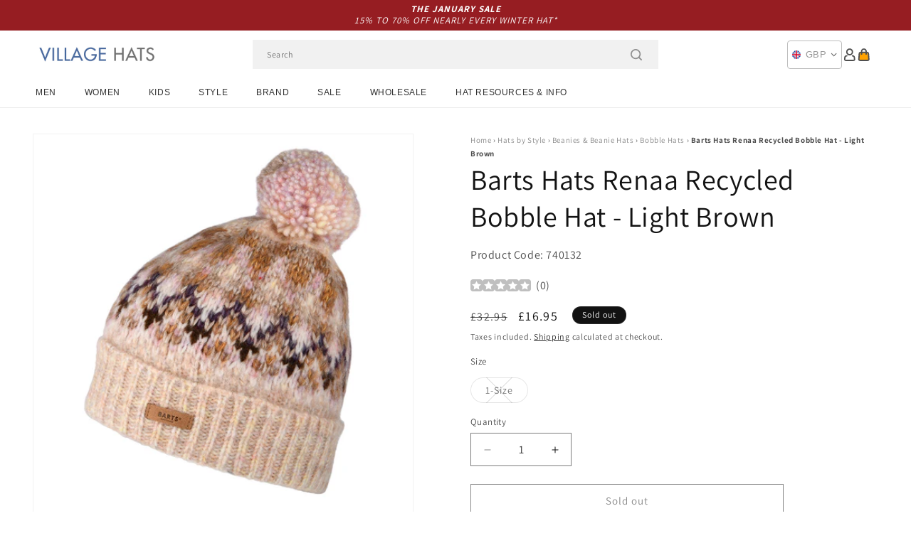

--- FILE ---
content_type: text/html; charset=utf-8
request_url: https://www.hatsandcaps.co.uk/products/barts-hats-renaa-recycled-bobble-hat-light-brown
body_size: 54721
content:
<!doctype html>
<html class="js" lang="en">
  <head>
    <meta charset="utf-8">
    <meta http-equiv="X-UA-Compatible" content="IE=edge">
    <meta name="viewport" content="width=device-width,initial-scale=1">
    <meta name="theme-color" content="">
    <link rel="canonical" href="https://www.hatsandcaps.co.uk/products/barts-hats-renaa-recycled-bobble-hat-light-brown"><link rel="icon" type="image/png" href="//www.hatsandcaps.co.uk/cdn/shop/files/villagehats-favicon.png?crop=center&height=32&v=1631006720&width=32"><link rel="preconnect" href="https://fonts.shopifycdn.com" crossorigin><title>
      Barts Hats Renaa Recycled Bobble Hat - Light Brown
 &ndash; Village Hats</title>

    
      <meta name="description" content="The Barts Renaa Bobble Hat in light brown is made from recycled materials. It features a fleece sweatband for added warmth, a multi-coloured crown and bobble, and is finished with a Barts tab sewn on the ribbed cuff.">
    

    

<meta property="og:site_name" content="Village Hats">
<meta property="og:url" content="https://www.hatsandcaps.co.uk/products/barts-hats-renaa-recycled-bobble-hat-light-brown">
<meta property="og:title" content="Barts Hats Renaa Recycled Bobble Hat - Light Brown">
<meta property="og:type" content="product">
<meta property="og:description" content="The Barts Renaa Bobble Hat in light brown is made from recycled materials. It features a fleece sweatband for added warmth, a multi-coloured crown and bobble, and is finished with a Barts tab sewn on the ribbed cuff."><meta property="og:image" content="http://www.hatsandcaps.co.uk/cdn/shop/products/740132.jpg?v=1692177321">
  <meta property="og:image:secure_url" content="https://www.hatsandcaps.co.uk/cdn/shop/products/740132.jpg?v=1692177321">
  <meta property="og:image:width" content="1000">
  <meta property="og:image:height" content="1000"><meta property="og:price:amount" content="16.95">
  <meta property="og:price:currency" content="GBP"><meta name="twitter:card" content="summary_large_image">
<meta name="twitter:title" content="Barts Hats Renaa Recycled Bobble Hat - Light Brown">
<meta name="twitter:description" content="The Barts Renaa Bobble Hat in light brown is made from recycled materials. It features a fleece sweatband for added warmth, a multi-coloured crown and bobble, and is finished with a Barts tab sewn on the ribbed cuff.">


    <script src="//www.hatsandcaps.co.uk/cdn/shop/t/129/assets/constants.js?v=132983761750457495441767791722" defer="defer"></script>
    <script src="//www.hatsandcaps.co.uk/cdn/shop/t/129/assets/pubsub.js?v=158357773527763999511767791722" defer="defer"></script>
    <script src="//www.hatsandcaps.co.uk/cdn/shop/t/129/assets/global.js?v=170942271831532361451767791722" defer="defer"></script>
    <script src="//www.hatsandcaps.co.uk/cdn/shop/t/129/assets/details-disclosure.js?v=13653116266235556501767791722" defer="defer"></script>
    <script src="//www.hatsandcaps.co.uk/cdn/shop/t/129/assets/details-modal.js?v=117271651776773267631767791722" defer="defer"></script>
    <script src="//www.hatsandcaps.co.uk/cdn/shop/t/129/assets/search-form.js?v=66046018547321011411767791722" defer="defer"></script>
    <script src="//www.hatsandcaps.co.uk/cdn/shop/t/129/assets/custom.js?v=160029457547753305471767791722" defer="defer"></script><script src="//www.hatsandcaps.co.uk/cdn/shop/t/129/assets/animations.js?v=88693664871331136111767791722" defer="defer"></script><script>window.performance && window.performance.mark && window.performance.mark('shopify.content_for_header.start');</script><meta name="facebook-domain-verification" content="drkfftkpx4d03owbisx17d8zxrs2l2">
<meta id="shopify-digital-wallet" name="shopify-digital-wallet" content="/56797987010/digital_wallets/dialog">
<meta name="shopify-checkout-api-token" content="ed0ed2d374e45df3775e25f84f17779a">
<meta id="in-context-paypal-metadata" data-shop-id="56797987010" data-venmo-supported="false" data-environment="production" data-locale="en_US" data-paypal-v4="true" data-currency="GBP">
<link rel="alternate" type="application/json+oembed" href="https://www.hatsandcaps.co.uk/products/barts-hats-renaa-recycled-bobble-hat-light-brown.oembed">
<script async="async" src="/checkouts/internal/preloads.js?locale=en-GB"></script>
<link rel="preconnect" href="https://shop.app" crossorigin="anonymous">
<script async="async" src="https://shop.app/checkouts/internal/preloads.js?locale=en-GB&shop_id=56797987010" crossorigin="anonymous"></script>
<script id="apple-pay-shop-capabilities" type="application/json">{"shopId":56797987010,"countryCode":"GB","currencyCode":"GBP","merchantCapabilities":["supports3DS"],"merchantId":"gid:\/\/shopify\/Shop\/56797987010","merchantName":"Village Hats","requiredBillingContactFields":["postalAddress","email","phone"],"requiredShippingContactFields":["postalAddress","email","phone"],"shippingType":"shipping","supportedNetworks":["visa","maestro","masterCard","amex","discover","elo"],"total":{"type":"pending","label":"Village Hats","amount":"1.00"},"shopifyPaymentsEnabled":true,"supportsSubscriptions":true}</script>
<script id="shopify-features" type="application/json">{"accessToken":"ed0ed2d374e45df3775e25f84f17779a","betas":["rich-media-storefront-analytics"],"domain":"www.hatsandcaps.co.uk","predictiveSearch":true,"shopId":56797987010,"locale":"en"}</script>
<script>var Shopify = Shopify || {};
Shopify.shop = "hatsandcaps-en.myshopify.com";
Shopify.locale = "en";
Shopify.currency = {"active":"GBP","rate":"1.0"};
Shopify.country = "GB";
Shopify.theme = {"name":"dawn-hc\/uk - winter-sale-26","id":189301162368,"schema_name":"Dawn","schema_version":"15.0.1","theme_store_id":null,"role":"main"};
Shopify.theme.handle = "null";
Shopify.theme.style = {"id":null,"handle":null};
Shopify.cdnHost = "www.hatsandcaps.co.uk/cdn";
Shopify.routes = Shopify.routes || {};
Shopify.routes.root = "/";</script>
<script type="module">!function(o){(o.Shopify=o.Shopify||{}).modules=!0}(window);</script>
<script>!function(o){function n(){var o=[];function n(){o.push(Array.prototype.slice.apply(arguments))}return n.q=o,n}var t=o.Shopify=o.Shopify||{};t.loadFeatures=n(),t.autoloadFeatures=n()}(window);</script>
<script>
  window.ShopifyPay = window.ShopifyPay || {};
  window.ShopifyPay.apiHost = "shop.app\/pay";
  window.ShopifyPay.redirectState = null;
</script>
<script id="shop-js-analytics" type="application/json">{"pageType":"product"}</script>
<script defer="defer" async type="module" src="//www.hatsandcaps.co.uk/cdn/shopifycloud/shop-js/modules/v2/client.init-shop-cart-sync_IZsNAliE.en.esm.js"></script>
<script defer="defer" async type="module" src="//www.hatsandcaps.co.uk/cdn/shopifycloud/shop-js/modules/v2/chunk.common_0OUaOowp.esm.js"></script>
<script type="module">
  await import("//www.hatsandcaps.co.uk/cdn/shopifycloud/shop-js/modules/v2/client.init-shop-cart-sync_IZsNAliE.en.esm.js");
await import("//www.hatsandcaps.co.uk/cdn/shopifycloud/shop-js/modules/v2/chunk.common_0OUaOowp.esm.js");

  window.Shopify.SignInWithShop?.initShopCartSync?.({"fedCMEnabled":true,"windoidEnabled":true});

</script>
<script>
  window.Shopify = window.Shopify || {};
  if (!window.Shopify.featureAssets) window.Shopify.featureAssets = {};
  window.Shopify.featureAssets['shop-js'] = {"shop-cart-sync":["modules/v2/client.shop-cart-sync_DLOhI_0X.en.esm.js","modules/v2/chunk.common_0OUaOowp.esm.js"],"init-fed-cm":["modules/v2/client.init-fed-cm_C6YtU0w6.en.esm.js","modules/v2/chunk.common_0OUaOowp.esm.js"],"shop-button":["modules/v2/client.shop-button_BCMx7GTG.en.esm.js","modules/v2/chunk.common_0OUaOowp.esm.js"],"shop-cash-offers":["modules/v2/client.shop-cash-offers_BT26qb5j.en.esm.js","modules/v2/chunk.common_0OUaOowp.esm.js","modules/v2/chunk.modal_CGo_dVj3.esm.js"],"init-windoid":["modules/v2/client.init-windoid_B9PkRMql.en.esm.js","modules/v2/chunk.common_0OUaOowp.esm.js"],"init-shop-email-lookup-coordinator":["modules/v2/client.init-shop-email-lookup-coordinator_DZkqjsbU.en.esm.js","modules/v2/chunk.common_0OUaOowp.esm.js"],"shop-toast-manager":["modules/v2/client.shop-toast-manager_Di2EnuM7.en.esm.js","modules/v2/chunk.common_0OUaOowp.esm.js"],"shop-login-button":["modules/v2/client.shop-login-button_BtqW_SIO.en.esm.js","modules/v2/chunk.common_0OUaOowp.esm.js","modules/v2/chunk.modal_CGo_dVj3.esm.js"],"avatar":["modules/v2/client.avatar_BTnouDA3.en.esm.js"],"pay-button":["modules/v2/client.pay-button_CWa-C9R1.en.esm.js","modules/v2/chunk.common_0OUaOowp.esm.js"],"init-shop-cart-sync":["modules/v2/client.init-shop-cart-sync_IZsNAliE.en.esm.js","modules/v2/chunk.common_0OUaOowp.esm.js"],"init-customer-accounts":["modules/v2/client.init-customer-accounts_DenGwJTU.en.esm.js","modules/v2/client.shop-login-button_BtqW_SIO.en.esm.js","modules/v2/chunk.common_0OUaOowp.esm.js","modules/v2/chunk.modal_CGo_dVj3.esm.js"],"init-shop-for-new-customer-accounts":["modules/v2/client.init-shop-for-new-customer-accounts_JdHXxpS9.en.esm.js","modules/v2/client.shop-login-button_BtqW_SIO.en.esm.js","modules/v2/chunk.common_0OUaOowp.esm.js","modules/v2/chunk.modal_CGo_dVj3.esm.js"],"init-customer-accounts-sign-up":["modules/v2/client.init-customer-accounts-sign-up_D6__K_p8.en.esm.js","modules/v2/client.shop-login-button_BtqW_SIO.en.esm.js","modules/v2/chunk.common_0OUaOowp.esm.js","modules/v2/chunk.modal_CGo_dVj3.esm.js"],"checkout-modal":["modules/v2/client.checkout-modal_C_ZQDY6s.en.esm.js","modules/v2/chunk.common_0OUaOowp.esm.js","modules/v2/chunk.modal_CGo_dVj3.esm.js"],"shop-follow-button":["modules/v2/client.shop-follow-button_XetIsj8l.en.esm.js","modules/v2/chunk.common_0OUaOowp.esm.js","modules/v2/chunk.modal_CGo_dVj3.esm.js"],"lead-capture":["modules/v2/client.lead-capture_DvA72MRN.en.esm.js","modules/v2/chunk.common_0OUaOowp.esm.js","modules/v2/chunk.modal_CGo_dVj3.esm.js"],"shop-login":["modules/v2/client.shop-login_ClXNxyh6.en.esm.js","modules/v2/chunk.common_0OUaOowp.esm.js","modules/v2/chunk.modal_CGo_dVj3.esm.js"],"payment-terms":["modules/v2/client.payment-terms_CNlwjfZz.en.esm.js","modules/v2/chunk.common_0OUaOowp.esm.js","modules/v2/chunk.modal_CGo_dVj3.esm.js"]};
</script>
<script id="__st">var __st={"a":56797987010,"offset":0,"reqid":"04015ee0-945e-4917-836b-5fad9510f315-1768409862","pageurl":"www.hatsandcaps.co.uk\/products\/barts-hats-renaa-recycled-bobble-hat-light-brown","u":"0d4d31f0535e","p":"product","rtyp":"product","rid":7692702679234};</script>
<script>window.ShopifyPaypalV4VisibilityTracking = true;</script>
<script id="captcha-bootstrap">!function(){'use strict';const t='contact',e='account',n='new_comment',o=[[t,t],['blogs',n],['comments',n],[t,'customer']],c=[[e,'customer_login'],[e,'guest_login'],[e,'recover_customer_password'],[e,'create_customer']],r=t=>t.map((([t,e])=>`form[action*='/${t}']:not([data-nocaptcha='true']) input[name='form_type'][value='${e}']`)).join(','),a=t=>()=>t?[...document.querySelectorAll(t)].map((t=>t.form)):[];function s(){const t=[...o],e=r(t);return a(e)}const i='password',u='form_key',d=['recaptcha-v3-token','g-recaptcha-response','h-captcha-response',i],f=()=>{try{return window.sessionStorage}catch{return}},m='__shopify_v',_=t=>t.elements[u];function p(t,e,n=!1){try{const o=window.sessionStorage,c=JSON.parse(o.getItem(e)),{data:r}=function(t){const{data:e,action:n}=t;return t[m]||n?{data:e,action:n}:{data:t,action:n}}(c);for(const[e,n]of Object.entries(r))t.elements[e]&&(t.elements[e].value=n);n&&o.removeItem(e)}catch(o){console.error('form repopulation failed',{error:o})}}const l='form_type',E='cptcha';function T(t){t.dataset[E]=!0}const w=window,h=w.document,L='Shopify',v='ce_forms',y='captcha';let A=!1;((t,e)=>{const n=(g='f06e6c50-85a8-45c8-87d0-21a2b65856fe',I='https://cdn.shopify.com/shopifycloud/storefront-forms-hcaptcha/ce_storefront_forms_captcha_hcaptcha.v1.5.2.iife.js',D={infoText:'Protected by hCaptcha',privacyText:'Privacy',termsText:'Terms'},(t,e,n)=>{const o=w[L][v],c=o.bindForm;if(c)return c(t,g,e,D).then(n);var r;o.q.push([[t,g,e,D],n]),r=I,A||(h.body.append(Object.assign(h.createElement('script'),{id:'captcha-provider',async:!0,src:r})),A=!0)});var g,I,D;w[L]=w[L]||{},w[L][v]=w[L][v]||{},w[L][v].q=[],w[L][y]=w[L][y]||{},w[L][y].protect=function(t,e){n(t,void 0,e),T(t)},Object.freeze(w[L][y]),function(t,e,n,w,h,L){const[v,y,A,g]=function(t,e,n){const i=e?o:[],u=t?c:[],d=[...i,...u],f=r(d),m=r(i),_=r(d.filter((([t,e])=>n.includes(e))));return[a(f),a(m),a(_),s()]}(w,h,L),I=t=>{const e=t.target;return e instanceof HTMLFormElement?e:e&&e.form},D=t=>v().includes(t);t.addEventListener('submit',(t=>{const e=I(t);if(!e)return;const n=D(e)&&!e.dataset.hcaptchaBound&&!e.dataset.recaptchaBound,o=_(e),c=g().includes(e)&&(!o||!o.value);(n||c)&&t.preventDefault(),c&&!n&&(function(t){try{if(!f())return;!function(t){const e=f();if(!e)return;const n=_(t);if(!n)return;const o=n.value;o&&e.removeItem(o)}(t);const e=Array.from(Array(32),(()=>Math.random().toString(36)[2])).join('');!function(t,e){_(t)||t.append(Object.assign(document.createElement('input'),{type:'hidden',name:u})),t.elements[u].value=e}(t,e),function(t,e){const n=f();if(!n)return;const o=[...t.querySelectorAll(`input[type='${i}']`)].map((({name:t})=>t)),c=[...d,...o],r={};for(const[a,s]of new FormData(t).entries())c.includes(a)||(r[a]=s);n.setItem(e,JSON.stringify({[m]:1,action:t.action,data:r}))}(t,e)}catch(e){console.error('failed to persist form',e)}}(e),e.submit())}));const S=(t,e)=>{t&&!t.dataset[E]&&(n(t,e.some((e=>e===t))),T(t))};for(const o of['focusin','change'])t.addEventListener(o,(t=>{const e=I(t);D(e)&&S(e,y())}));const B=e.get('form_key'),M=e.get(l),P=B&&M;t.addEventListener('DOMContentLoaded',(()=>{const t=y();if(P)for(const e of t)e.elements[l].value===M&&p(e,B);[...new Set([...A(),...v().filter((t=>'true'===t.dataset.shopifyCaptcha))])].forEach((e=>S(e,t)))}))}(h,new URLSearchParams(w.location.search),n,t,e,['guest_login'])})(!0,!0)}();</script>
<script integrity="sha256-4kQ18oKyAcykRKYeNunJcIwy7WH5gtpwJnB7kiuLZ1E=" data-source-attribution="shopify.loadfeatures" defer="defer" src="//www.hatsandcaps.co.uk/cdn/shopifycloud/storefront/assets/storefront/load_feature-a0a9edcb.js" crossorigin="anonymous"></script>
<script crossorigin="anonymous" defer="defer" src="//www.hatsandcaps.co.uk/cdn/shopifycloud/storefront/assets/shopify_pay/storefront-65b4c6d7.js?v=20250812"></script>
<script data-source-attribution="shopify.dynamic_checkout.dynamic.init">var Shopify=Shopify||{};Shopify.PaymentButton=Shopify.PaymentButton||{isStorefrontPortableWallets:!0,init:function(){window.Shopify.PaymentButton.init=function(){};var t=document.createElement("script");t.src="https://www.hatsandcaps.co.uk/cdn/shopifycloud/portable-wallets/latest/portable-wallets.en.js",t.type="module",document.head.appendChild(t)}};
</script>
<script data-source-attribution="shopify.dynamic_checkout.buyer_consent">
  function portableWalletsHideBuyerConsent(e){var t=document.getElementById("shopify-buyer-consent"),n=document.getElementById("shopify-subscription-policy-button");t&&n&&(t.classList.add("hidden"),t.setAttribute("aria-hidden","true"),n.removeEventListener("click",e))}function portableWalletsShowBuyerConsent(e){var t=document.getElementById("shopify-buyer-consent"),n=document.getElementById("shopify-subscription-policy-button");t&&n&&(t.classList.remove("hidden"),t.removeAttribute("aria-hidden"),n.addEventListener("click",e))}window.Shopify?.PaymentButton&&(window.Shopify.PaymentButton.hideBuyerConsent=portableWalletsHideBuyerConsent,window.Shopify.PaymentButton.showBuyerConsent=portableWalletsShowBuyerConsent);
</script>
<script>
  function portableWalletsCleanup(e){e&&e.src&&console.error("Failed to load portable wallets script "+e.src);var t=document.querySelectorAll("shopify-accelerated-checkout .shopify-payment-button__skeleton, shopify-accelerated-checkout-cart .wallet-cart-button__skeleton"),e=document.getElementById("shopify-buyer-consent");for(let e=0;e<t.length;e++)t[e].remove();e&&e.remove()}function portableWalletsNotLoadedAsModule(e){e instanceof ErrorEvent&&"string"==typeof e.message&&e.message.includes("import.meta")&&"string"==typeof e.filename&&e.filename.includes("portable-wallets")&&(window.removeEventListener("error",portableWalletsNotLoadedAsModule),window.Shopify.PaymentButton.failedToLoad=e,"loading"===document.readyState?document.addEventListener("DOMContentLoaded",window.Shopify.PaymentButton.init):window.Shopify.PaymentButton.init())}window.addEventListener("error",portableWalletsNotLoadedAsModule);
</script>

<script type="module" src="https://www.hatsandcaps.co.uk/cdn/shopifycloud/portable-wallets/latest/portable-wallets.en.js" onError="portableWalletsCleanup(this)" crossorigin="anonymous"></script>
<script nomodule>
  document.addEventListener("DOMContentLoaded", portableWalletsCleanup);
</script>

<script id='scb4127' type='text/javascript' async='' src='https://www.hatsandcaps.co.uk/cdn/shopifycloud/privacy-banner/storefront-banner.js'></script><link id="shopify-accelerated-checkout-styles" rel="stylesheet" media="screen" href="https://www.hatsandcaps.co.uk/cdn/shopifycloud/portable-wallets/latest/accelerated-checkout-backwards-compat.css" crossorigin="anonymous">
<style id="shopify-accelerated-checkout-cart">
        #shopify-buyer-consent {
  margin-top: 1em;
  display: inline-block;
  width: 100%;
}

#shopify-buyer-consent.hidden {
  display: none;
}

#shopify-subscription-policy-button {
  background: none;
  border: none;
  padding: 0;
  text-decoration: underline;
  font-size: inherit;
  cursor: pointer;
}

#shopify-subscription-policy-button::before {
  box-shadow: none;
}

      </style>
<script id="sections-script" data-sections="header-alt" defer="defer" src="//www.hatsandcaps.co.uk/cdn/shop/t/129/compiled_assets/scripts.js?10356"></script>
<script>window.performance && window.performance.mark && window.performance.mark('shopify.content_for_header.end');</script>


    <style data-shopify>
      @font-face {
  font-family: Assistant;
  font-weight: 400;
  font-style: normal;
  font-display: swap;
  src: url("//www.hatsandcaps.co.uk/cdn/fonts/assistant/assistant_n4.9120912a469cad1cc292572851508ca49d12e768.woff2") format("woff2"),
       url("//www.hatsandcaps.co.uk/cdn/fonts/assistant/assistant_n4.6e9875ce64e0fefcd3f4446b7ec9036b3ddd2985.woff") format("woff");
}

      @font-face {
  font-family: Assistant;
  font-weight: 700;
  font-style: normal;
  font-display: swap;
  src: url("//www.hatsandcaps.co.uk/cdn/fonts/assistant/assistant_n7.bf44452348ec8b8efa3aa3068825305886b1c83c.woff2") format("woff2"),
       url("//www.hatsandcaps.co.uk/cdn/fonts/assistant/assistant_n7.0c887fee83f6b3bda822f1150b912c72da0f7b64.woff") format("woff");
}

      
      
      @font-face {
  font-family: Assistant;
  font-weight: 400;
  font-style: normal;
  font-display: swap;
  src: url("//www.hatsandcaps.co.uk/cdn/fonts/assistant/assistant_n4.9120912a469cad1cc292572851508ca49d12e768.woff2") format("woff2"),
       url("//www.hatsandcaps.co.uk/cdn/fonts/assistant/assistant_n4.6e9875ce64e0fefcd3f4446b7ec9036b3ddd2985.woff") format("woff");
}


      
        :root,
        .color-background-1 {
          --color-background: 255,255,255;
        
          --gradient-background: #ffffff;
        

        

        --color-foreground: 18,18,18;
        --color-background-contrast: 191,191,191;
        --color-shadow: 18,18,18;
        --color-button: 18,18,18;
        --color-button-text: 255,255,255;
        --color-secondary-button: 255,255,255;
        --color-secondary-button-text: 18,18,18;
        --color-link: 18,18,18;
        --color-badge-foreground: 18,18,18;
        --color-badge-background: 255,255,255;
        --color-badge-border: 18,18,18;
        --payment-terms-background-color: rgb(255 255 255);
      }
      
        
        .color-background-2 {
          --color-background: 243,243,243;
        
          --gradient-background: #f3f3f3;
        

        

        --color-foreground: 18,18,18;
        --color-background-contrast: 179,179,179;
        --color-shadow: 18,18,18;
        --color-button: 18,18,18;
        --color-button-text: 243,243,243;
        --color-secondary-button: 243,243,243;
        --color-secondary-button-text: 18,18,18;
        --color-link: 18,18,18;
        --color-badge-foreground: 18,18,18;
        --color-badge-background: 243,243,243;
        --color-badge-border: 18,18,18;
        --payment-terms-background-color: rgb(243 243 243);
      }
      
        
        .color-inverse {
          --color-background: 18,18,18;
        
          --gradient-background: #121212;
        

        

        --color-foreground: 255,255,255;
        --color-background-contrast: 146,146,146;
        --color-shadow: 18,18,18;
        --color-button: 255,255,255;
        --color-button-text: 18,18,18;
        --color-secondary-button: 18,18,18;
        --color-secondary-button-text: 255,255,255;
        --color-link: 255,255,255;
        --color-badge-foreground: 255,255,255;
        --color-badge-background: 18,18,18;
        --color-badge-border: 255,255,255;
        --payment-terms-background-color: rgb(18 18 18);
      }
      
        
        .color-accent-1 {
          --color-background: 242,242,242;
        
          --gradient-background: #f2f2f2;
        

        

        --color-foreground: 150,29,34;
        --color-background-contrast: 178,178,178;
        --color-shadow: 18,18,18;
        --color-button: 255,255,255;
        --color-button-text: 18,18,18;
        --color-secondary-button: 242,242,242;
        --color-secondary-button-text: 150,29,34;
        --color-link: 150,29,34;
        --color-badge-foreground: 150,29,34;
        --color-badge-background: 242,242,242;
        --color-badge-border: 150,29,34;
        --payment-terms-background-color: rgb(242 242 242);
      }
      
        
        .color-accent-2 {
          --color-background: 150,29,34;
        
          --gradient-background: #961d22;
        

        

        --color-foreground: 255,255,255;
        --color-background-contrast: 43,8,10;
        --color-shadow: 18,18,18;
        --color-button: 255,255,255;
        --color-button-text: 150,29,34;
        --color-secondary-button: 150,29,34;
        --color-secondary-button-text: 255,255,255;
        --color-link: 255,255,255;
        --color-badge-foreground: 255,255,255;
        --color-badge-background: 150,29,34;
        --color-badge-border: 255,255,255;
        --payment-terms-background-color: rgb(150 29 34);
      }
      

      body, .color-background-1, .color-background-2, .color-inverse, .color-accent-1, .color-accent-2 {
        color: rgba(var(--color-foreground), 0.75);
        background-color: rgb(var(--color-background));
      }

      :root {
        --font-body-family: Assistant, sans-serif;
        --font-body-style: normal;
        --font-body-weight: 400;
        --font-body-weight-bold: 700;

        --font-heading-family: Assistant, sans-serif;
        --font-heading-style: normal;
        --font-heading-weight: 400;

        --font-body-scale: 1.0;
        --font-heading-scale: 1.0;

        --media-padding: px;
        --media-border-opacity: 0.05;
        --media-border-width: 1px;
        --media-radius: 0px;
        --media-shadow-opacity: 0.0;
        --media-shadow-horizontal-offset: 0px;
        --media-shadow-vertical-offset: 4px;
        --media-shadow-blur-radius: 5px;
        --media-shadow-visible: 0;

        --page-width: 202rem;
        --page-width-margin: 0rem;

        --product-card-image-padding: 0.0rem;
        --product-card-corner-radius: 0.0rem;
        --product-card-text-alignment: left;
        --product-card-border-width: 0.0rem;
        --product-card-border-opacity: 0.1;
        --product-card-shadow-opacity: 0.0;
        --product-card-shadow-visible: 0;
        --product-card-shadow-horizontal-offset: 0.0rem;
        --product-card-shadow-vertical-offset: 0.4rem;
        --product-card-shadow-blur-radius: 0.5rem;

        --collection-card-image-padding: 0.0rem;
        --collection-card-corner-radius: 0.0rem;
        --collection-card-text-alignment: left;
        --collection-card-border-width: 0.0rem;
        --collection-card-border-opacity: 0.0;
        --collection-card-shadow-opacity: 0.1;
        --collection-card-shadow-visible: 1;
        --collection-card-shadow-horizontal-offset: 0.0rem;
        --collection-card-shadow-vertical-offset: 0.0rem;
        --collection-card-shadow-blur-radius: 0.0rem;

        --blog-card-image-padding: 0.0rem;
        --blog-card-corner-radius: 0.0rem;
        --blog-card-text-alignment: left;
        --blog-card-border-width: 0.0rem;
        --blog-card-border-opacity: 0.0;
        --blog-card-shadow-opacity: 0.1;
        --blog-card-shadow-visible: 1;
        --blog-card-shadow-horizontal-offset: 0.0rem;
        --blog-card-shadow-vertical-offset: 0.0rem;
        --blog-card-shadow-blur-radius: 0.0rem;

        --badge-corner-radius: 4.0rem;

        --popup-border-width: 1px;
        --popup-border-opacity: 0.1;
        --popup-corner-radius: 0px;
        --popup-shadow-opacity: 0.0;
        --popup-shadow-horizontal-offset: 0px;
        --popup-shadow-vertical-offset: 4px;
        --popup-shadow-blur-radius: 5px;

        --drawer-border-width: 1px;
        --drawer-border-opacity: 0.1;
        --drawer-shadow-opacity: 0.0;
        --drawer-shadow-horizontal-offset: 0px;
        --drawer-shadow-vertical-offset: 4px;
        --drawer-shadow-blur-radius: 5px;

        --spacing-sections-desktop: 0px;
        --spacing-sections-mobile: 0px;

        --grid-desktop-vertical-spacing: 8px;
        --grid-desktop-horizontal-spacing: 8px;
        --grid-mobile-vertical-spacing: 4px;
        --grid-mobile-horizontal-spacing: 4px;

        --text-boxes-border-opacity: 0.1;
        --text-boxes-border-width: 0px;
        --text-boxes-radius: 0px;
        --text-boxes-shadow-opacity: 0.0;
        --text-boxes-shadow-visible: 0;
        --text-boxes-shadow-horizontal-offset: 0px;
        --text-boxes-shadow-vertical-offset: 4px;
        --text-boxes-shadow-blur-radius: 5px;

        --buttons-radius: 0px;
        --buttons-radius-outset: 0px;
        --buttons-border-width: 1px;
        --buttons-border-opacity: 1.0;
        --buttons-shadow-opacity: 0.0;
        --buttons-shadow-visible: 0;
        --buttons-shadow-horizontal-offset: 0px;
        --buttons-shadow-vertical-offset: 4px;
        --buttons-shadow-blur-radius: 5px;
        --buttons-border-offset: 0px;

        --inputs-radius: 0px;
        --inputs-border-width: 1px;
        --inputs-border-opacity: 0.55;
        --inputs-shadow-opacity: 0.0;
        --inputs-shadow-horizontal-offset: 0px;
        --inputs-margin-offset: 0px;
        --inputs-shadow-vertical-offset: 4px;
        --inputs-shadow-blur-radius: 5px;
        --inputs-radius-outset: 0px;

        --variant-pills-radius: 40px;
        --variant-pills-border-width: 1px;
        --variant-pills-border-opacity: 0.55;
        --variant-pills-shadow-opacity: 0.0;
        --variant-pills-shadow-horizontal-offset: 0px;
        --variant-pills-shadow-vertical-offset: 4px;
        --variant-pills-shadow-blur-radius: 5px;

        --color-sale-text: 250, 69, 69;
      }

      *,
      *::before,
      *::after {
        box-sizing: inherit;
      }

      html {
        box-sizing: border-box;
        font-size: calc(var(--font-body-scale) * 62.5%);
        height: 100%;
      }

      body {
        display: grid;
        grid-template-rows: auto auto 1fr auto;
        grid-template-columns: 100%;
        min-height: 100%;
        margin: 0;
        font-size: 1.5rem;
        letter-spacing: 0.06rem;
        line-height: calc(1 + 0.8 / var(--font-body-scale));
        font-family: var(--font-body-family);
        font-style: var(--font-body-style);
        font-weight: var(--font-body-weight);
      }

      @media screen and (min-width: 750px) {
        body {
          font-size: 1.6rem;
        }
      }
    </style>

    <link href="//www.hatsandcaps.co.uk/cdn/shop/t/129/assets/base.css?v=9935978080642652711767791722" rel="stylesheet" type="text/css" media="all" />
    <link href="//www.hatsandcaps.co.uk/cdn/shop/t/129/assets/custom.css?v=95326523406766334361767791722" rel="stylesheet" type="text/css" media="all" />
    <link rel="stylesheet" href="//www.hatsandcaps.co.uk/cdn/shop/t/129/assets/component-cart-items.css?v=77791345132441239161767791722" media="print" onload="this.media='all'"><link href="//www.hatsandcaps.co.uk/cdn/shop/t/129/assets/component-cart-drawer.css?v=58451691926116899181767791722" rel="stylesheet" type="text/css" media="all" />
      <link href="//www.hatsandcaps.co.uk/cdn/shop/t/129/assets/component-cart.css?v=165982380921400067651767791722" rel="stylesheet" type="text/css" media="all" />
      <link href="//www.hatsandcaps.co.uk/cdn/shop/t/129/assets/component-totals.css?v=15906652033866631521767791722" rel="stylesheet" type="text/css" media="all" />
      <link href="//www.hatsandcaps.co.uk/cdn/shop/t/129/assets/component-price.css?v=70172745017360139101767791722" rel="stylesheet" type="text/css" media="all" />
      <link href="//www.hatsandcaps.co.uk/cdn/shop/t/129/assets/component-discounts.css?v=152760482443307489271767791722" rel="stylesheet" type="text/css" media="all" />

      <link rel="preload" as="font" href="//www.hatsandcaps.co.uk/cdn/fonts/assistant/assistant_n4.9120912a469cad1cc292572851508ca49d12e768.woff2" type="font/woff2" crossorigin>
      

      <link rel="preload" as="font" href="//www.hatsandcaps.co.uk/cdn/fonts/assistant/assistant_n4.9120912a469cad1cc292572851508ca49d12e768.woff2" type="font/woff2" crossorigin>
      
<link href="//www.hatsandcaps.co.uk/cdn/shop/t/129/assets/component-localization-form.css?v=120620094879297847921767791722" rel="stylesheet" type="text/css" media="all" />
      <script src="//www.hatsandcaps.co.uk/cdn/shop/t/129/assets/localization-form.js?v=144176611646395275351767791722" defer="defer"></script><link
        rel="stylesheet"
        href="//www.hatsandcaps.co.uk/cdn/shop/t/129/assets/component-predictive-search.css?v=118923337488134913561767791722"
        media="print"
        onload="this.media='all'"
      ><script>
      if (Shopify.designMode) {
        document.documentElement.classList.add('shopify-design-mode');
      }
    </script><style>#shopify-pc__banner__btn-decline, #shopify-pc__prefs__header-decline { display: none; }</style><script src="https://cdn.shopify.com/extensions/019b0289-a7b2-75c4-bc89-75da59821462/avada-app-75/assets/air-reviews.js" type="text/javascript" defer="defer"></script>
<script src="https://cdn.shopify.com/extensions/cfc76123-b24f-4e9a-a1dc-585518796af7/forms-2294/assets/shopify-forms-loader.js" type="text/javascript" defer="defer"></script>
<script src="https://cdn.shopify.com/extensions/019b0289-a7b2-75c4-bc89-75da59821462/avada-app-75/assets/air-reviews-summary.js" type="text/javascript" defer="defer"></script>
<script src="https://cdn.shopify.com/extensions/019b0289-a7b2-75c4-bc89-75da59821462/avada-app-75/assets/air-reviews-block.js" type="text/javascript" defer="defer"></script>
<link href="https://monorail-edge.shopifysvc.com" rel="dns-prefetch">
<script>(function(){if ("sendBeacon" in navigator && "performance" in window) {try {var session_token_from_headers = performance.getEntriesByType('navigation')[0].serverTiming.find(x => x.name == '_s').description;} catch {var session_token_from_headers = undefined;}var session_cookie_matches = document.cookie.match(/_shopify_s=([^;]*)/);var session_token_from_cookie = session_cookie_matches && session_cookie_matches.length === 2 ? session_cookie_matches[1] : "";var session_token = session_token_from_headers || session_token_from_cookie || "";function handle_abandonment_event(e) {var entries = performance.getEntries().filter(function(entry) {return /monorail-edge.shopifysvc.com/.test(entry.name);});if (!window.abandonment_tracked && entries.length === 0) {window.abandonment_tracked = true;var currentMs = Date.now();var navigation_start = performance.timing.navigationStart;var payload = {shop_id: 56797987010,url: window.location.href,navigation_start,duration: currentMs - navigation_start,session_token,page_type: "product"};window.navigator.sendBeacon("https://monorail-edge.shopifysvc.com/v1/produce", JSON.stringify({schema_id: "online_store_buyer_site_abandonment/1.1",payload: payload,metadata: {event_created_at_ms: currentMs,event_sent_at_ms: currentMs}}));}}window.addEventListener('pagehide', handle_abandonment_event);}}());</script>
<script id="web-pixels-manager-setup">(function e(e,d,r,n,o){if(void 0===o&&(o={}),!Boolean(null===(a=null===(i=window.Shopify)||void 0===i?void 0:i.analytics)||void 0===a?void 0:a.replayQueue)){var i,a;window.Shopify=window.Shopify||{};var t=window.Shopify;t.analytics=t.analytics||{};var s=t.analytics;s.replayQueue=[],s.publish=function(e,d,r){return s.replayQueue.push([e,d,r]),!0};try{self.performance.mark("wpm:start")}catch(e){}var l=function(){var e={modern:/Edge?\/(1{2}[4-9]|1[2-9]\d|[2-9]\d{2}|\d{4,})\.\d+(\.\d+|)|Firefox\/(1{2}[4-9]|1[2-9]\d|[2-9]\d{2}|\d{4,})\.\d+(\.\d+|)|Chrom(ium|e)\/(9{2}|\d{3,})\.\d+(\.\d+|)|(Maci|X1{2}).+ Version\/(15\.\d+|(1[6-9]|[2-9]\d|\d{3,})\.\d+)([,.]\d+|)( \(\w+\)|)( Mobile\/\w+|) Safari\/|Chrome.+OPR\/(9{2}|\d{3,})\.\d+\.\d+|(CPU[ +]OS|iPhone[ +]OS|CPU[ +]iPhone|CPU IPhone OS|CPU iPad OS)[ +]+(15[._]\d+|(1[6-9]|[2-9]\d|\d{3,})[._]\d+)([._]\d+|)|Android:?[ /-](13[3-9]|1[4-9]\d|[2-9]\d{2}|\d{4,})(\.\d+|)(\.\d+|)|Android.+Firefox\/(13[5-9]|1[4-9]\d|[2-9]\d{2}|\d{4,})\.\d+(\.\d+|)|Android.+Chrom(ium|e)\/(13[3-9]|1[4-9]\d|[2-9]\d{2}|\d{4,})\.\d+(\.\d+|)|SamsungBrowser\/([2-9]\d|\d{3,})\.\d+/,legacy:/Edge?\/(1[6-9]|[2-9]\d|\d{3,})\.\d+(\.\d+|)|Firefox\/(5[4-9]|[6-9]\d|\d{3,})\.\d+(\.\d+|)|Chrom(ium|e)\/(5[1-9]|[6-9]\d|\d{3,})\.\d+(\.\d+|)([\d.]+$|.*Safari\/(?![\d.]+ Edge\/[\d.]+$))|(Maci|X1{2}).+ Version\/(10\.\d+|(1[1-9]|[2-9]\d|\d{3,})\.\d+)([,.]\d+|)( \(\w+\)|)( Mobile\/\w+|) Safari\/|Chrome.+OPR\/(3[89]|[4-9]\d|\d{3,})\.\d+\.\d+|(CPU[ +]OS|iPhone[ +]OS|CPU[ +]iPhone|CPU IPhone OS|CPU iPad OS)[ +]+(10[._]\d+|(1[1-9]|[2-9]\d|\d{3,})[._]\d+)([._]\d+|)|Android:?[ /-](13[3-9]|1[4-9]\d|[2-9]\d{2}|\d{4,})(\.\d+|)(\.\d+|)|Mobile Safari.+OPR\/([89]\d|\d{3,})\.\d+\.\d+|Android.+Firefox\/(13[5-9]|1[4-9]\d|[2-9]\d{2}|\d{4,})\.\d+(\.\d+|)|Android.+Chrom(ium|e)\/(13[3-9]|1[4-9]\d|[2-9]\d{2}|\d{4,})\.\d+(\.\d+|)|Android.+(UC? ?Browser|UCWEB|U3)[ /]?(15\.([5-9]|\d{2,})|(1[6-9]|[2-9]\d|\d{3,})\.\d+)\.\d+|SamsungBrowser\/(5\.\d+|([6-9]|\d{2,})\.\d+)|Android.+MQ{2}Browser\/(14(\.(9|\d{2,})|)|(1[5-9]|[2-9]\d|\d{3,})(\.\d+|))(\.\d+|)|K[Aa][Ii]OS\/(3\.\d+|([4-9]|\d{2,})\.\d+)(\.\d+|)/},d=e.modern,r=e.legacy,n=navigator.userAgent;return n.match(d)?"modern":n.match(r)?"legacy":"unknown"}(),u="modern"===l?"modern":"legacy",c=(null!=n?n:{modern:"",legacy:""})[u],f=function(e){return[e.baseUrl,"/wpm","/b",e.hashVersion,"modern"===e.buildTarget?"m":"l",".js"].join("")}({baseUrl:d,hashVersion:r,buildTarget:u}),m=function(e){var d=e.version,r=e.bundleTarget,n=e.surface,o=e.pageUrl,i=e.monorailEndpoint;return{emit:function(e){var a=e.status,t=e.errorMsg,s=(new Date).getTime(),l=JSON.stringify({metadata:{event_sent_at_ms:s},events:[{schema_id:"web_pixels_manager_load/3.1",payload:{version:d,bundle_target:r,page_url:o,status:a,surface:n,error_msg:t},metadata:{event_created_at_ms:s}}]});if(!i)return console&&console.warn&&console.warn("[Web Pixels Manager] No Monorail endpoint provided, skipping logging."),!1;try{return self.navigator.sendBeacon.bind(self.navigator)(i,l)}catch(e){}var u=new XMLHttpRequest;try{return u.open("POST",i,!0),u.setRequestHeader("Content-Type","text/plain"),u.send(l),!0}catch(e){return console&&console.warn&&console.warn("[Web Pixels Manager] Got an unhandled error while logging to Monorail."),!1}}}}({version:r,bundleTarget:l,surface:e.surface,pageUrl:self.location.href,monorailEndpoint:e.monorailEndpoint});try{o.browserTarget=l,function(e){var d=e.src,r=e.async,n=void 0===r||r,o=e.onload,i=e.onerror,a=e.sri,t=e.scriptDataAttributes,s=void 0===t?{}:t,l=document.createElement("script"),u=document.querySelector("head"),c=document.querySelector("body");if(l.async=n,l.src=d,a&&(l.integrity=a,l.crossOrigin="anonymous"),s)for(var f in s)if(Object.prototype.hasOwnProperty.call(s,f))try{l.dataset[f]=s[f]}catch(e){}if(o&&l.addEventListener("load",o),i&&l.addEventListener("error",i),u)u.appendChild(l);else{if(!c)throw new Error("Did not find a head or body element to append the script");c.appendChild(l)}}({src:f,async:!0,onload:function(){if(!function(){var e,d;return Boolean(null===(d=null===(e=window.Shopify)||void 0===e?void 0:e.analytics)||void 0===d?void 0:d.initialized)}()){var d=window.webPixelsManager.init(e)||void 0;if(d){var r=window.Shopify.analytics;r.replayQueue.forEach((function(e){var r=e[0],n=e[1],o=e[2];d.publishCustomEvent(r,n,o)})),r.replayQueue=[],r.publish=d.publishCustomEvent,r.visitor=d.visitor,r.initialized=!0}}},onerror:function(){return m.emit({status:"failed",errorMsg:"".concat(f," has failed to load")})},sri:function(e){var d=/^sha384-[A-Za-z0-9+/=]+$/;return"string"==typeof e&&d.test(e)}(c)?c:"",scriptDataAttributes:o}),m.emit({status:"loading"})}catch(e){m.emit({status:"failed",errorMsg:(null==e?void 0:e.message)||"Unknown error"})}}})({shopId: 56797987010,storefrontBaseUrl: "https://www.hatsandcaps.co.uk",extensionsBaseUrl: "https://extensions.shopifycdn.com/cdn/shopifycloud/web-pixels-manager",monorailEndpoint: "https://monorail-edge.shopifysvc.com/unstable/produce_batch",surface: "storefront-renderer",enabledBetaFlags: ["2dca8a86","a0d5f9d2"],webPixelsConfigList: [{"id":"1016955264","configuration":"{\"pixel_id\":\"1191933378101608\",\"pixel_type\":\"facebook_pixel\"}","eventPayloadVersion":"v1","runtimeContext":"OPEN","scriptVersion":"ca16bc87fe92b6042fbaa3acc2fbdaa6","type":"APP","apiClientId":2329312,"privacyPurposes":["ANALYTICS","MARKETING","SALE_OF_DATA"],"dataSharingAdjustments":{"protectedCustomerApprovalScopes":["read_customer_address","read_customer_email","read_customer_name","read_customer_personal_data","read_customer_phone"]}},{"id":"349241538","configuration":"{\"config\":\"{\\\"pixel_id\\\":\\\"G-MPV9BEQB9Y\\\",\\\"gtag_events\\\":[{\\\"type\\\":\\\"purchase\\\",\\\"action_label\\\":\\\"G-MPV9BEQB9Y\\\"},{\\\"type\\\":\\\"page_view\\\",\\\"action_label\\\":\\\"G-MPV9BEQB9Y\\\"},{\\\"type\\\":\\\"view_item\\\",\\\"action_label\\\":\\\"G-MPV9BEQB9Y\\\"},{\\\"type\\\":\\\"search\\\",\\\"action_label\\\":\\\"G-MPV9BEQB9Y\\\"},{\\\"type\\\":\\\"add_to_cart\\\",\\\"action_label\\\":\\\"G-MPV9BEQB9Y\\\"},{\\\"type\\\":\\\"begin_checkout\\\",\\\"action_label\\\":\\\"G-MPV9BEQB9Y\\\"},{\\\"type\\\":\\\"add_payment_info\\\",\\\"action_label\\\":\\\"G-MPV9BEQB9Y\\\"}],\\\"enable_monitoring_mode\\\":false}\"}","eventPayloadVersion":"v1","runtimeContext":"OPEN","scriptVersion":"b2a88bafab3e21179ed38636efcd8a93","type":"APP","apiClientId":1780363,"privacyPurposes":[],"dataSharingAdjustments":{"protectedCustomerApprovalScopes":["read_customer_address","read_customer_email","read_customer_name","read_customer_personal_data","read_customer_phone"]}},{"id":"28344514","eventPayloadVersion":"1","runtimeContext":"LAX","scriptVersion":"2","type":"CUSTOM","privacyPurposes":[],"name":"google-tag-and-gtm"},{"id":"32112834","eventPayloadVersion":"1","runtimeContext":"LAX","scriptVersion":"1","type":"CUSTOM","privacyPurposes":[],"name":"ms-ads"},{"id":"shopify-app-pixel","configuration":"{}","eventPayloadVersion":"v1","runtimeContext":"STRICT","scriptVersion":"0450","apiClientId":"shopify-pixel","type":"APP","privacyPurposes":["ANALYTICS","MARKETING"]},{"id":"shopify-custom-pixel","eventPayloadVersion":"v1","runtimeContext":"LAX","scriptVersion":"0450","apiClientId":"shopify-pixel","type":"CUSTOM","privacyPurposes":["ANALYTICS","MARKETING"]}],isMerchantRequest: false,initData: {"shop":{"name":"Village Hats","paymentSettings":{"currencyCode":"GBP"},"myshopifyDomain":"hatsandcaps-en.myshopify.com","countryCode":"GB","storefrontUrl":"https:\/\/www.hatsandcaps.co.uk"},"customer":null,"cart":null,"checkout":null,"productVariants":[{"price":{"amount":16.95,"currencyCode":"GBP"},"product":{"title":"Barts Hats Renaa Recycled Bobble Hat - Light Brown","vendor":"Barts","id":"7692702679234","untranslatedTitle":"Barts Hats Renaa Recycled Bobble Hat - Light Brown","url":"\/products\/barts-hats-renaa-recycled-bobble-hat-light-brown","type":"Hats"},"id":"43428550213826","image":{"src":"\/\/www.hatsandcaps.co.uk\/cdn\/shop\/products\/740132.jpg?v=1692177321"},"sku":"740132LTBN1S","title":"1-Size","untranslatedTitle":"1-Size"}],"purchasingCompany":null},},"https://www.hatsandcaps.co.uk/cdn","7cecd0b6w90c54c6cpe92089d5m57a67346",{"modern":"","legacy":""},{"shopId":"56797987010","storefrontBaseUrl":"https:\/\/www.hatsandcaps.co.uk","extensionBaseUrl":"https:\/\/extensions.shopifycdn.com\/cdn\/shopifycloud\/web-pixels-manager","surface":"storefront-renderer","enabledBetaFlags":"[\"2dca8a86\", \"a0d5f9d2\"]","isMerchantRequest":"false","hashVersion":"7cecd0b6w90c54c6cpe92089d5m57a67346","publish":"custom","events":"[[\"page_viewed\",{}],[\"product_viewed\",{\"productVariant\":{\"price\":{\"amount\":16.95,\"currencyCode\":\"GBP\"},\"product\":{\"title\":\"Barts Hats Renaa Recycled Bobble Hat - Light Brown\",\"vendor\":\"Barts\",\"id\":\"7692702679234\",\"untranslatedTitle\":\"Barts Hats Renaa Recycled Bobble Hat - Light Brown\",\"url\":\"\/products\/barts-hats-renaa-recycled-bobble-hat-light-brown\",\"type\":\"Hats\"},\"id\":\"43428550213826\",\"image\":{\"src\":\"\/\/www.hatsandcaps.co.uk\/cdn\/shop\/products\/740132.jpg?v=1692177321\"},\"sku\":\"740132LTBN1S\",\"title\":\"1-Size\",\"untranslatedTitle\":\"1-Size\"}}]]"});</script><script>
  window.ShopifyAnalytics = window.ShopifyAnalytics || {};
  window.ShopifyAnalytics.meta = window.ShopifyAnalytics.meta || {};
  window.ShopifyAnalytics.meta.currency = 'GBP';
  var meta = {"product":{"id":7692702679234,"gid":"gid:\/\/shopify\/Product\/7692702679234","vendor":"Barts","type":"Hats","handle":"barts-hats-renaa-recycled-bobble-hat-light-brown","variants":[{"id":43428550213826,"price":1695,"name":"Barts Hats Renaa Recycled Bobble Hat - Light Brown - 1-Size","public_title":"1-Size","sku":"740132LTBN1S"}],"remote":false},"page":{"pageType":"product","resourceType":"product","resourceId":7692702679234,"requestId":"04015ee0-945e-4917-836b-5fad9510f315-1768409862"}};
  for (var attr in meta) {
    window.ShopifyAnalytics.meta[attr] = meta[attr];
  }
</script>
<script class="analytics">
  (function () {
    var customDocumentWrite = function(content) {
      var jquery = null;

      if (window.jQuery) {
        jquery = window.jQuery;
      } else if (window.Checkout && window.Checkout.$) {
        jquery = window.Checkout.$;
      }

      if (jquery) {
        jquery('body').append(content);
      }
    };

    var hasLoggedConversion = function(token) {
      if (token) {
        return document.cookie.indexOf('loggedConversion=' + token) !== -1;
      }
      return false;
    }

    var setCookieIfConversion = function(token) {
      if (token) {
        var twoMonthsFromNow = new Date(Date.now());
        twoMonthsFromNow.setMonth(twoMonthsFromNow.getMonth() + 2);

        document.cookie = 'loggedConversion=' + token + '; expires=' + twoMonthsFromNow;
      }
    }

    var trekkie = window.ShopifyAnalytics.lib = window.trekkie = window.trekkie || [];
    if (trekkie.integrations) {
      return;
    }
    trekkie.methods = [
      'identify',
      'page',
      'ready',
      'track',
      'trackForm',
      'trackLink'
    ];
    trekkie.factory = function(method) {
      return function() {
        var args = Array.prototype.slice.call(arguments);
        args.unshift(method);
        trekkie.push(args);
        return trekkie;
      };
    };
    for (var i = 0; i < trekkie.methods.length; i++) {
      var key = trekkie.methods[i];
      trekkie[key] = trekkie.factory(key);
    }
    trekkie.load = function(config) {
      trekkie.config = config || {};
      trekkie.config.initialDocumentCookie = document.cookie;
      var first = document.getElementsByTagName('script')[0];
      var script = document.createElement('script');
      script.type = 'text/javascript';
      script.onerror = function(e) {
        var scriptFallback = document.createElement('script');
        scriptFallback.type = 'text/javascript';
        scriptFallback.onerror = function(error) {
                var Monorail = {
      produce: function produce(monorailDomain, schemaId, payload) {
        var currentMs = new Date().getTime();
        var event = {
          schema_id: schemaId,
          payload: payload,
          metadata: {
            event_created_at_ms: currentMs,
            event_sent_at_ms: currentMs
          }
        };
        return Monorail.sendRequest("https://" + monorailDomain + "/v1/produce", JSON.stringify(event));
      },
      sendRequest: function sendRequest(endpointUrl, payload) {
        // Try the sendBeacon API
        if (window && window.navigator && typeof window.navigator.sendBeacon === 'function' && typeof window.Blob === 'function' && !Monorail.isIos12()) {
          var blobData = new window.Blob([payload], {
            type: 'text/plain'
          });

          if (window.navigator.sendBeacon(endpointUrl, blobData)) {
            return true;
          } // sendBeacon was not successful

        } // XHR beacon

        var xhr = new XMLHttpRequest();

        try {
          xhr.open('POST', endpointUrl);
          xhr.setRequestHeader('Content-Type', 'text/plain');
          xhr.send(payload);
        } catch (e) {
          console.log(e);
        }

        return false;
      },
      isIos12: function isIos12() {
        return window.navigator.userAgent.lastIndexOf('iPhone; CPU iPhone OS 12_') !== -1 || window.navigator.userAgent.lastIndexOf('iPad; CPU OS 12_') !== -1;
      }
    };
    Monorail.produce('monorail-edge.shopifysvc.com',
      'trekkie_storefront_load_errors/1.1',
      {shop_id: 56797987010,
      theme_id: 189301162368,
      app_name: "storefront",
      context_url: window.location.href,
      source_url: "//www.hatsandcaps.co.uk/cdn/s/trekkie.storefront.55c6279c31a6628627b2ba1c5ff367020da294e2.min.js"});

        };
        scriptFallback.async = true;
        scriptFallback.src = '//www.hatsandcaps.co.uk/cdn/s/trekkie.storefront.55c6279c31a6628627b2ba1c5ff367020da294e2.min.js';
        first.parentNode.insertBefore(scriptFallback, first);
      };
      script.async = true;
      script.src = '//www.hatsandcaps.co.uk/cdn/s/trekkie.storefront.55c6279c31a6628627b2ba1c5ff367020da294e2.min.js';
      first.parentNode.insertBefore(script, first);
    };
    trekkie.load(
      {"Trekkie":{"appName":"storefront","development":false,"defaultAttributes":{"shopId":56797987010,"isMerchantRequest":null,"themeId":189301162368,"themeCityHash":"6694114263339828962","contentLanguage":"en","currency":"GBP"},"isServerSideCookieWritingEnabled":true,"monorailRegion":"shop_domain","enabledBetaFlags":["65f19447"]},"Session Attribution":{},"S2S":{"facebookCapiEnabled":true,"source":"trekkie-storefront-renderer","apiClientId":580111}}
    );

    var loaded = false;
    trekkie.ready(function() {
      if (loaded) return;
      loaded = true;

      window.ShopifyAnalytics.lib = window.trekkie;

      var originalDocumentWrite = document.write;
      document.write = customDocumentWrite;
      try { window.ShopifyAnalytics.merchantGoogleAnalytics.call(this); } catch(error) {};
      document.write = originalDocumentWrite;

      window.ShopifyAnalytics.lib.page(null,{"pageType":"product","resourceType":"product","resourceId":7692702679234,"requestId":"04015ee0-945e-4917-836b-5fad9510f315-1768409862","shopifyEmitted":true});

      var match = window.location.pathname.match(/checkouts\/(.+)\/(thank_you|post_purchase)/)
      var token = match? match[1]: undefined;
      if (!hasLoggedConversion(token)) {
        setCookieIfConversion(token);
        window.ShopifyAnalytics.lib.track("Viewed Product",{"currency":"GBP","variantId":43428550213826,"productId":7692702679234,"productGid":"gid:\/\/shopify\/Product\/7692702679234","name":"Barts Hats Renaa Recycled Bobble Hat - Light Brown - 1-Size","price":"16.95","sku":"740132LTBN1S","brand":"Barts","variant":"1-Size","category":"Hats","nonInteraction":true,"remote":false},undefined,undefined,{"shopifyEmitted":true});
      window.ShopifyAnalytics.lib.track("monorail:\/\/trekkie_storefront_viewed_product\/1.1",{"currency":"GBP","variantId":43428550213826,"productId":7692702679234,"productGid":"gid:\/\/shopify\/Product\/7692702679234","name":"Barts Hats Renaa Recycled Bobble Hat - Light Brown - 1-Size","price":"16.95","sku":"740132LTBN1S","brand":"Barts","variant":"1-Size","category":"Hats","nonInteraction":true,"remote":false,"referer":"https:\/\/www.hatsandcaps.co.uk\/products\/barts-hats-renaa-recycled-bobble-hat-light-brown"});
      }
    });


        var eventsListenerScript = document.createElement('script');
        eventsListenerScript.async = true;
        eventsListenerScript.src = "//www.hatsandcaps.co.uk/cdn/shopifycloud/storefront/assets/shop_events_listener-3da45d37.js";
        document.getElementsByTagName('head')[0].appendChild(eventsListenerScript);

})();</script>
  <script>
  if (!window.ga || (window.ga && typeof window.ga !== 'function')) {
    window.ga = function ga() {
      (window.ga.q = window.ga.q || []).push(arguments);
      if (window.Shopify && window.Shopify.analytics && typeof window.Shopify.analytics.publish === 'function') {
        window.Shopify.analytics.publish("ga_stub_called", {}, {sendTo: "google_osp_migration"});
      }
      console.error("Shopify's Google Analytics stub called with:", Array.from(arguments), "\nSee https://help.shopify.com/manual/promoting-marketing/pixels/pixel-migration#google for more information.");
    };
    if (window.Shopify && window.Shopify.analytics && typeof window.Shopify.analytics.publish === 'function') {
      window.Shopify.analytics.publish("ga_stub_initialized", {}, {sendTo: "google_osp_migration"});
    }
  }
</script>
<script
  defer
  src="https://www.hatsandcaps.co.uk/cdn/shopifycloud/perf-kit/shopify-perf-kit-3.0.3.min.js"
  data-application="storefront-renderer"
  data-shop-id="56797987010"
  data-render-region="gcp-us-east1"
  data-page-type="product"
  data-theme-instance-id="189301162368"
  data-theme-name="Dawn"
  data-theme-version="15.0.1"
  data-monorail-region="shop_domain"
  data-resource-timing-sampling-rate="10"
  data-shs="true"
  data-shs-beacon="true"
  data-shs-export-with-fetch="true"
  data-shs-logs-sample-rate="1"
  data-shs-beacon-endpoint="https://www.hatsandcaps.co.uk/api/collect"
></script>
</head>

  <body class="gradient animate--hover-default">
    <a class="skip-to-content-link button visually-hidden" href="#MainContent">
      Skip to content
    </a>

<link href="//www.hatsandcaps.co.uk/cdn/shop/t/129/assets/quantity-popover.css?v=78745769908715669131767791722" rel="stylesheet" type="text/css" media="all" />
<link href="//www.hatsandcaps.co.uk/cdn/shop/t/129/assets/component-card.css?v=163376837188454313731767791722" rel="stylesheet" type="text/css" media="all" />

<script src="//www.hatsandcaps.co.uk/cdn/shop/t/129/assets/cart.js?v=53973376719736494311767791722" defer="defer"></script>
<script src="//www.hatsandcaps.co.uk/cdn/shop/t/129/assets/quantity-popover.js?v=987015268078116491767791722" defer="defer"></script>

<style>
  .drawer {
    visibility: hidden;
  }
  .goal-box {
    display: flex;
    flex-direction: column;
    align-items: center;
    text-align: center;
    margin: 0 0 9px;
    font-size: 0.7em;
    color: #333;
    background: #f1f1f1;
    padding: 7px;
  }
  .goal-box > p {
    margin: 0;
  }
</style>

<cart-drawer class="drawer is-empty">
  <div id="CartDrawer" class="cart-drawer">
    <div id="CartDrawer-Overlay" class="cart-drawer__overlay"></div>
    <div
      class="drawer__inner gradient color-background-1"
      role="dialog"
      aria-modal="true"
      aria-label="Your cart"
      tabindex="-1"
    ><div class="drawer__inner-empty">
          <div class="cart-drawer__warnings center">
            <div class="cart-drawer__empty-content">
              <h2 class="cart__empty-text">Your cart is empty</h2>
              <button
                class="drawer__close"
                type="button"
                onclick="this.closest('cart-drawer').close()"
                aria-label="Close"
              >
                <svg width="16" height="16" viewBox="0 0 16 16" fill="none" xmlns="http://www.w3.org/2000/svg" aria-hidden="true" focusable="false" role="presentation" class="icon icon-close" fill="none" viewBox="0 0 18 17">
  <path d="M15.0677 15.0672C14.6774 15.4603 14.0418 15.4613 13.6504 15.0692L8.70763 10.1187C8.31698 9.72748 7.68296 9.72748 7.29231 10.1187L2.34708 15.0718C1.95664 15.4628 1.32071 15.4607 0.929971 15.07C0.539229 14.6792 0.537141 14.0433 0.928189 13.6529L5.8812 8.70763C6.27246 8.31698 6.27246 7.68296 5.8812 7.29231L0.928189 2.34708C0.537141 1.95664 0.53923 1.32071 0.929971 0.929971C1.32071 0.53923 1.95664 0.537141 2.34708 0.928189L7.29286 5.88175C7.6833 6.2728 8.31689 6.27305 8.70763 5.88231L13.655 0.934972C14.0443 0.545611 14.6756 0.54561 15.065 0.934971C15.4543 1.32433 15.4543 1.95561 15.065 2.34497L10.1171 7.29286C9.72655 7.68339 9.72655 8.31655 10.1171 8.70708L15.0654 13.6554C15.4549 14.0449 15.4559 14.6763 15.0677 15.0672Z" fill="black"/>
  </svg>
              </button>
              <a href="/collections/all" class="button">
                Continue shopping
              </a><p class="cart__login-title h3">Have an account?</p>
                <p class="cart__login-paragraph">
                  <a href="/account/login" class="link underlined-link">Log in</a> to check out faster.
                </p></div>
          </div></div><div class="drawer__header">
        <h2 class="drawer__heading">Your cart</h2>
        <button
          class="drawer__close"
          type="button"
          onclick="this.closest('cart-drawer').close()"
          aria-label="Close"
        >
          <svg width="16" height="16" viewBox="0 0 16 16" fill="none" xmlns="http://www.w3.org/2000/svg" aria-hidden="true" focusable="false" role="presentation" class="icon icon-close" fill="none" viewBox="0 0 18 17">
  <path d="M15.0677 15.0672C14.6774 15.4603 14.0418 15.4613 13.6504 15.0692L8.70763 10.1187C8.31698 9.72748 7.68296 9.72748 7.29231 10.1187L2.34708 15.0718C1.95664 15.4628 1.32071 15.4607 0.929971 15.07C0.539229 14.6792 0.537141 14.0433 0.928189 13.6529L5.8812 8.70763C6.27246 8.31698 6.27246 7.68296 5.8812 7.29231L0.928189 2.34708C0.537141 1.95664 0.53923 1.32071 0.929971 0.929971C1.32071 0.53923 1.95664 0.537141 2.34708 0.928189L7.29286 5.88175C7.6833 6.2728 8.31689 6.27305 8.70763 5.88231L13.655 0.934972C14.0443 0.545611 14.6756 0.54561 15.065 0.934971C15.4543 1.32433 15.4543 1.95561 15.065 2.34497L10.1171 7.29286C9.72655 7.68339 9.72655 8.31655 10.1171 8.70708L15.0654 13.6554C15.4549 14.0449 15.4559 14.6763 15.0677 15.0672Z" fill="black"/>
  </svg>
        </button>
      </div>

      

      <cart-drawer-items
        
          class=" is-empty"
        
      >
        <form
          action="/cart"
          id="CartDrawer-Form"
          class="cart__contents cart-drawer__form"
          method="post"
        >
          <div id="CartDrawer-CartItems" class="drawer__contents js-contents"><p id="CartDrawer-LiveRegionText" class="visually-hidden" role="status"></p>
            <p id="CartDrawer-LineItemStatus" class="visually-hidden" aria-hidden="true" role="status">
              Loading...
            </p>
          </div>
          <div id="CartDrawer-CartErrors" role="alert"></div>
        </form>
      </cart-drawer-items>
      <div class="drawer__footer"><!-- Start blocks -->
        <!-- Subtotals -->

        <div class="cart-drawer__footer" >
          <div></div>

          <div class="totals" role="status">
            <h2 class="totals__total">Estimated total</h2>
            <p class="totals__total-value">£0.00 GBP</p>
          </div>

          <small class="tax-note caption-large rte">Taxes included. Discounts and <a href="/policies/shipping-policy">shipping</a> calculated at checkout.
</small>
        </div>

        <!-- CTAs -->

        <div class="cart__ctas" >
          <button
            type="submit"
            id="CartDrawer-Checkout"
            class="cart__checkout-button button  button--secondary"
            name="checkout"
            form="CartDrawer-Form"
            
              disabled
            
          >
            Check out
          </button>
        </div><div class="cart__dynamic-checkout-buttons additional-checkout-buttons--vertical">
            <div class="dynamic-checkout__content" id="dynamic-checkout-cart" data-shopify="dynamic-checkout-cart"> <shopify-accelerated-checkout-cart wallet-configs="[{&quot;supports_subs&quot;:true,&quot;supports_def_opts&quot;:false,&quot;name&quot;:&quot;shop_pay&quot;,&quot;wallet_params&quot;:{&quot;shopId&quot;:56797987010,&quot;merchantName&quot;:&quot;Village Hats&quot;,&quot;personalized&quot;:true}},{&quot;supports_subs&quot;:false,&quot;supports_def_opts&quot;:false,&quot;name&quot;:&quot;paypal&quot;,&quot;wallet_params&quot;:{&quot;shopId&quot;:56797987010,&quot;countryCode&quot;:&quot;GB&quot;,&quot;merchantName&quot;:&quot;Village Hats&quot;,&quot;phoneRequired&quot;:true,&quot;companyRequired&quot;:false,&quot;shippingType&quot;:&quot;shipping&quot;,&quot;shopifyPaymentsEnabled&quot;:true,&quot;hasManagedSellingPlanState&quot;:null,&quot;requiresBillingAgreement&quot;:false,&quot;merchantId&quot;:&quot;NJZDN4TUW9CTU&quot;,&quot;sdkUrl&quot;:&quot;https://www.paypal.com/sdk/js?components=buttons\u0026commit=false\u0026currency=GBP\u0026locale=en_US\u0026client-id=AfUEYT7nO4BwZQERn9Vym5TbHAG08ptiKa9gm8OARBYgoqiAJIjllRjeIMI4g294KAH1JdTnkzubt1fr\u0026merchant-id=NJZDN4TUW9CTU\u0026intent=authorize&quot;}}]" access-token="ed0ed2d374e45df3775e25f84f17779a" buyer-country="GB" buyer-locale="en" buyer-currency="GBP" shop-id="56797987010" cart-id="8df837385c7fb7667cac13246ffdaa1b" enabled-flags="[&quot;ae0f5bf6&quot;]" > <div class="wallet-button-wrapper"> <ul class='wallet-cart-grid wallet-cart-grid--skeleton' role="list" data-shopify-buttoncontainer="true"> <li data-testid='grid-cell' class='wallet-cart-button-container'><div class='wallet-cart-button wallet-cart-button__skeleton' role='button' disabled aria-hidden='true'>&nbsp</div></li><li data-testid='grid-cell' class='wallet-cart-button-container'><div class='wallet-cart-button wallet-cart-button__skeleton' role='button' disabled aria-hidden='true'>&nbsp</div></li> </ul> </div> </shopify-accelerated-checkout-cart> <small id="shopify-buyer-consent" class="hidden" aria-hidden="true" data-consent-type="subscription"> One or more of the items in your cart is a recurring or deferred purchase. By continuing, I agree to the <span id="shopify-subscription-policy-button">cancellation policy</span> and authorize you to charge my payment method at the prices, frequency and dates listed on this page until my order is fulfilled or I cancel, if permitted. </small> </div>
          </div></div>
    </div>
  </div>
</cart-drawer>
<!-- BEGIN sections: header-group -->
<div id="shopify-section-sections--27267008463232__announcement_bar_Kbqzwk" class="shopify-section shopify-section-group-header-group announcement-bar-section"><link href="//www.hatsandcaps.co.uk/cdn/shop/t/129/assets/component-slideshow.css?v=170654395204511176521767791722" rel="stylesheet" type="text/css" media="all" />
<link href="//www.hatsandcaps.co.uk/cdn/shop/t/129/assets/component-slider.css?v=14039311878856620671767791722" rel="stylesheet" type="text/css" media="all" />

  <link href="//www.hatsandcaps.co.uk/cdn/shop/t/129/assets/component-list-social.css?v=35792976012981934991767791722" rel="stylesheet" type="text/css" media="all" />


<div
  class="utility-bar color-accent-2 gradient utility-bar--bottom-border"
  
>
  <div class="page-width utility-bar__grid"><div
        class="announcement-bar uppercase"
        role="region"
        aria-label="Announcement"
        
      ><a
              href="/collections/winter-hats-on-sale"
              class="announcement-bar__link link link--text focus-inset animate-arrow"
            ><div class="page-width">
            <div class="announcement-bar__message h5">
              <p><em><strong>The January Sale<br/></strong></em><em>15% to 70% Off Nearly Every Winter Hat*</em></p>
            </div>
          </div></a></div><div class="localization-wrapper">
</div>
  </div>
</div>


<style> #shopify-section-sections--27267008463232__announcement_bar_Kbqzwk h4 {margin: -5px;} #shopify-section-sections--27267008463232__announcement_bar_Kbqzwk p {margin: 0px;} #shopify-section-sections--27267008463232__announcement_bar_Kbqzwk .announcement-bar__message.h5 {padding: 5px 0 !important;} </style></div><div id="shopify-section-sections--27267008463232__header" class="shopify-section shopify-section-group-header-group section-header-alt"><link rel="stylesheet" href="//www.hatsandcaps.co.uk/cdn/shop/t/129/assets/component-list-menu.css?v=129267058877082496571767791722" media="print" onload="this.media='all'">
<link rel="stylesheet" href="//www.hatsandcaps.co.uk/cdn/shop/t/129/assets/component-search.css?v=100422766967185578671767791722" media="print" onload="this.media='all'">
<link rel="stylesheet" href="//www.hatsandcaps.co.uk/cdn/shop/t/129/assets/component-menu-drawer.css?v=110695408305392539491767791722" media="print" onload="this.media='all'">
<link rel="stylesheet" href="//www.hatsandcaps.co.uk/cdn/shop/t/129/assets/component-cart-notification.css?v=10895356545399330141767791722" media="print" onload="this.media='all'">
<link rel="stylesheet" href="//www.hatsandcaps.co.uk/cdn/shop/t/129/assets/component-cart-items.css?v=77791345132441239161767791722" media="print" onload="this.media='all'"><link rel="stylesheet" href="//www.hatsandcaps.co.uk/cdn/shop/t/129/assets/component-price.css?v=70172745017360139101767791722" media="print" onload="this.media='all'"><link href="//www.hatsandcaps.co.uk/cdn/shop/t/129/assets/header-2022.css?v=114819372490387847861767791722" rel="stylesheet" type="text/css" media="all" /><link href="//www.hatsandcaps.co.uk/cdn/shop/t/129/assets/component-cart-drawer.css?v=58451691926116899181767791722" rel="stylesheet" type="text/css" media="all" />
    <link href="//www.hatsandcaps.co.uk/cdn/shop/t/129/assets/component-cart.css?v=165982380921400067651767791722" rel="stylesheet" type="text/css" media="all" />
    <link href="//www.hatsandcaps.co.uk/cdn/shop/t/129/assets/component-totals.css?v=15906652033866631521767791722" rel="stylesheet" type="text/css" media="all" /> 
    <link href="//www.hatsandcaps.co.uk/cdn/shop/t/129/assets/component-price.css?v=70172745017360139101767791722" rel="stylesheet" type="text/css" media="all" />
    <link href="//www.hatsandcaps.co.uk/cdn/shop/t/129/assets/component-discounts.css?v=152760482443307489271767791722" rel="stylesheet" type="text/css" media="all" />
<noscript><link href="//www.hatsandcaps.co.uk/cdn/shop/t/129/assets/component-list-menu.css?v=129267058877082496571767791722" rel="stylesheet" type="text/css" media="all" /></noscript>
<noscript><link href="//www.hatsandcaps.co.uk/cdn/shop/t/129/assets/component-search.css?v=100422766967185578671767791722" rel="stylesheet" type="text/css" media="all" /></noscript>
<noscript><link href="//www.hatsandcaps.co.uk/cdn/shop/t/129/assets/component-menu-drawer.css?v=110695408305392539491767791722" rel="stylesheet" type="text/css" media="all" /></noscript>
<noscript><link href="//www.hatsandcaps.co.uk/cdn/shop/t/129/assets/component-cart-notification.css?v=10895356545399330141767791722" rel="stylesheet" type="text/css" media="all" /></noscript>
<noscript><link href="//www.hatsandcaps.co.uk/cdn/shop/t/129/assets/component-cart-items.css?v=77791345132441239161767791722" rel="stylesheet" type="text/css" media="all" /></noscript><style data-shopify>.header__heading-logo {
    max-width: px;
}
header [class*=banner-] picture {
    position: relative;
}
.mega-menu__grid--thumbnail > .mgrid-item {
  margin-bottom: 10px;
}

.mega-menu__bnr-wrapper-2, .mega-menu__bnr-wrapper-3, .mega-menu__bnr-wrapper-4 {
  gap: 3px;
}
@media screen and (max-width: 1300px) {
    ul.mega-menu-no-icon-on-smaller {
        columns: 2 !important;
    }
}</style><script src="//www.hatsandcaps.co.uk/cdn/shop/t/129/assets/cart-notification.js?v=133508293167896966491767791722" defer="defer"></script>



<sticky-header class="header-alt header-wrapper header-wrapper--border-bottom color-scheme-1">
<header class="header header--middle-left page-width header--has-menu header_style_2">

<header-drawer data-breakpoint="tablet">
        <details id="Details-menu-drawer-container" class="menu-drawer-container">
            <summary class="header__icon header__icon--menu header__icon--summary link focus-inset" aria-label="Menu">
                <span>
                    <svg class="icon icon-arrow" width="20" height="20" viewBox="0 0 20 20" fill="none" xmlns="http://www.w3.org/2000/svg">
  <path d="M13.3838 17.9549C13.6181 17.7205 13.7498 17.4026 13.7498 17.0712C13.7498 16.7397 13.6181 16.4218 13.3838 16.1874L7.19627 9.99994L13.3838 3.81244C13.6115 3.57669 13.7375 3.26093 13.7346 2.93319C13.7318 2.60544 13.6003 2.29193 13.3685 2.06017C13.1368 1.82841 12.8233 1.69695 12.4955 1.6941C12.1678 1.69125 11.852 1.81724 11.6163 2.04494L4.54502 9.11619C4.31069 9.3506 4.17904 9.66848 4.17904 9.99994C4.17904 10.3314 4.31069 10.6493 4.54502 10.8837L11.6163 17.9549C11.8507 18.1893 12.1686 18.3209 12.5 18.3209C12.8315 18.3209 13.1494 18.1893 13.3838 17.9549V17.9549Z" fill="black"/>
  </svg>
  
                    <svg width="24" height="16" viewBox="0 0 24 16" fill="none" xmlns="http://www.w3.org/2000/svg" aria-hidden="true" focusable="false" role="presentation" class="icon icon-hamburger">
  <path d="M24 16H0V13.3333H24V16ZM24 9.33333H0V6.66667H24V9.33333ZM24 2.66667H0V0H24V2.66667Z" fill="black"/>
  </svg>
                    <svg width="16" height="16" viewBox="0 0 16 16" fill="none" xmlns="http://www.w3.org/2000/svg" aria-hidden="true" focusable="false" role="presentation" class="icon icon-close" fill="none" viewBox="0 0 18 17">
  <path d="M15.0677 15.0672C14.6774 15.4603 14.0418 15.4613 13.6504 15.0692L8.70763 10.1187C8.31698 9.72748 7.68296 9.72748 7.29231 10.1187L2.34708 15.0718C1.95664 15.4628 1.32071 15.4607 0.929971 15.07C0.539229 14.6792 0.537141 14.0433 0.928189 13.6529L5.8812 8.70763C6.27246 8.31698 6.27246 7.68296 5.8812 7.29231L0.928189 2.34708C0.537141 1.95664 0.53923 1.32071 0.929971 0.929971C1.32071 0.53923 1.95664 0.537141 2.34708 0.928189L7.29286 5.88175C7.6833 6.2728 8.31689 6.27305 8.70763 5.88231L13.655 0.934972C14.0443 0.545611 14.6756 0.54561 15.065 0.934971C15.4543 1.32433 15.4543 1.95561 15.065 2.34497L10.1171 7.29286C9.72655 7.68339 9.72655 8.31655 10.1171 8.70708L15.0654 13.6554C15.4549 14.0449 15.4559 14.6763 15.0677 15.0672Z" fill="black"/>
  </svg>
                </span>
            </summary>

            <div id="menu-drawer" class="gradient menu-drawer motion-reduce" tabindex="-1">
                <div class="menu-drawer__inner-container">
                    <div class="menu-drawer__navigation-container">
                        <nav class="menu-drawer__navigation">
                            <ul class="menu-drawer__menu has-submenu list-menu" role="list"><li>
                              <details id="Details-menu-drawer-menu-item-1">
                                  <summary class="menu-drawer__menu-item list-menu__item link link--text focus-inset menu-drawer__menu-item-with-banner">
                                    Men
                                    <span class="image">
                                        <img loading="lazy" src="//www.hatsandcaps.co.uk/cdn/shop/files/mobile-level-1-men-25-6-5_799x198_crop_center.jpg" alt="Men" width="48" height="48" />
                                    </span>
                                  </summary>
                                  <div id="link-Men" class="menu-drawer__submenu has-submenu gradient motion-reduce" tabindex="-1">
                                      <div class="menu-drawer__inner-submenu">
                                          <button class="menu-drawer__close-button link link--text focus-inset" aria-expanded="true">
                                              <svg class="icon icon-arrow" width="20" height="20" viewBox="0 0 20 20" fill="none" xmlns="http://www.w3.org/2000/svg">
  <path d="M13.3838 17.9549C13.6181 17.7205 13.7498 17.4026 13.7498 17.0712C13.7498 16.7397 13.6181 16.4218 13.3838 16.1874L7.19627 9.99994L13.3838 3.81244C13.6115 3.57669 13.7375 3.26093 13.7346 2.93319C13.7318 2.60544 13.6003 2.29193 13.3685 2.06017C13.1368 1.82841 12.8233 1.69695 12.4955 1.6941C12.1678 1.69125 11.852 1.81724 11.6163 2.04494L4.54502 9.11619C4.31069 9.3506 4.17904 9.66848 4.17904 9.99994C4.17904 10.3314 4.31069 10.6493 4.54502 10.8837L11.6163 17.9549C11.8507 18.1893 12.1686 18.3209 12.5 18.3209C12.8315 18.3209 13.1494 18.1893 13.3838 17.9549V17.9549Z" fill="black"/>
  </svg>
  

                                              
                                              <span class="menu-drawer__close-button-title">Men</span>

                                          </button>
                                          <ul class="menu-drawer__menu menu-drawer__menu--childlink list-menu" role="list" tabindex="-1">




<li class="menu-drawer__list--item-links"><div id="Details-menu-drawer-submenu-1">
          <div id="childlink-men-39-s-hats-by-style">
              <h6>Men&#39;s Hats By Style</h6>
              <ul class="menu-drawer__menu menu-drawer__menu--grandchildlink list-menu" role="list" tabindex="-1"><li>
                          <a href="/collections/mens-hats" class="menu-drawer__menu-item menu-drawer__grandchildlink-title link link--text list-menu__item focus-inset">
                              <span class="image">
                                  <img loading="lazy" src="//www.hatsandcaps.co.uk/cdn/shop/files/small_mens_hats_80x80_crop_center.jpg" alt="All Men&#39;s Hats" width="48" height="48" />
                              </span>
                              All Men&#39;s Hats
                          </a>
                      </li><li>
                          <a href="/collections/army-hats-cadet-caps" class="menu-drawer__menu-item menu-drawer__grandchildlink-title link link--text list-menu__item focus-inset">
                              <span class="image">
                                  <img loading="lazy" src="//www.hatsandcaps.co.uk/cdn/shop/files/small_cadet_caps_80x80_crop_center.jpg" alt="Army Hats" width="48" height="48" />
                              </span>
                              Army Hats
                          </a>
                      </li><li>
                          <a href="/collections/mens-baseball-caps" class="menu-drawer__menu-item menu-drawer__grandchildlink-title link link--text list-menu__item focus-inset">
                              <span class="image">
                                  <img loading="lazy" src="//www.hatsandcaps.co.uk/cdn/shop/files/small_ball_caps_80x80_crop_center.jpg" alt="Baseball Caps" width="48" height="48" />
                              </span>
                              Baseball Caps
                          </a>
                      </li><li>
                          <a href="/collections/mens-beanies" class="menu-drawer__menu-item menu-drawer__grandchildlink-title link link--text list-menu__item focus-inset">
                              <span class="image">
                                  <img loading="lazy" src="//www.hatsandcaps.co.uk/cdn/shop/files/small_mens_beanies_80x80_crop_center.jpg" alt="Beanies" width="48" height="48" />
                              </span>
                              Beanies
                          </a>
                      </li><li>
                          <a href="/collections/mens-berets" class="menu-drawer__menu-item menu-drawer__grandchildlink-title link link--text list-menu__item focus-inset">
                              <span class="image">
                                  <img loading="lazy" src="//www.hatsandcaps.co.uk/cdn/shop/files/small_berets_80x80_crop_center.jpg" alt="Berets" width="48" height="48" />
                              </span>
                              Berets
                          </a>
                      </li><li>
                          <a href="/collections/bowler-hats" class="menu-drawer__menu-item menu-drawer__grandchildlink-title link link--text list-menu__item focus-inset">
                              <span class="image">
                                  <img loading="lazy" src="//www.hatsandcaps.co.uk/cdn/shop/files/small_bowlers_80x80_crop_center.jpg" alt="Bowler Hats" width="48" height="48" />
                              </span>
                              Bowler Hats
                          </a>
                      </li><li>
                          <a href="/collections/mens-bucket-hats" class="menu-drawer__menu-item menu-drawer__grandchildlink-title link link--text list-menu__item focus-inset">
                              <span class="image">
                                  <img loading="lazy" src="//www.hatsandcaps.co.uk/cdn/shop/files/small_bucket_hats_80x80_crop_center.jpg" alt="Bucket Hats" width="48" height="48" />
                              </span>
                              Bucket Hats
                          </a>
                      </li><li>
                          <a href="/collections/cowboy-hats" class="menu-drawer__menu-item menu-drawer__grandchildlink-title link link--text list-menu__item focus-inset">
                              <span class="image">
                                  <img loading="lazy" src="//www.hatsandcaps.co.uk/cdn/shop/files/small_cowboy_hats_80x80_crop_center.jpg" alt="Cowboy Hats" width="48" height="48" />
                              </span>
                              Cowboy Hats
                          </a>
                      </li><li>
                          <a href="/collections/mens-fedora-hats" class="menu-drawer__menu-item menu-drawer__grandchildlink-title link link--text list-menu__item focus-inset">
                              <span class="image">
                                  <img loading="lazy" src="//www.hatsandcaps.co.uk/cdn/shop/files/small_fedoras_80x80_crop_center.jpg" alt="Fedora Hats" width="48" height="48" />
                              </span>
                              Fedora Hats
                          </a>
                      </li><li>
                          <a href="/collections/fisherman-caps" class="menu-drawer__menu-item menu-drawer__grandchildlink-title link link--text list-menu__item focus-inset">
                              <span class="image">
                                  <img loading="lazy" src="//www.hatsandcaps.co.uk/cdn/shop/files/small_fisherman_caps_80x80_crop_center.jpg" alt="Fisherman Caps" width="48" height="48" />
                              </span>
                              Fisherman Caps
                          </a>
                      </li><li>
                          <a href="/collections/mens-flat-caps" class="menu-drawer__menu-item menu-drawer__grandchildlink-title link link--text list-menu__item focus-inset">
                              <span class="image">
                                  <img loading="lazy" src="//www.hatsandcaps.co.uk/cdn/shop/files/small_flat_caps_80x80_crop_center.jpg" alt="Flat Caps" width="48" height="48" />
                              </span>
                              Flat Caps
                          </a>
                      </li><li>
                          <a href="/collections/hats-in-larger-sizes" class="menu-drawer__menu-item menu-drawer__grandchildlink-title link link--text list-menu__item focus-inset">
                              <span class="image">
                                  <img loading="lazy" src="//www.hatsandcaps.co.uk/cdn/shop/files/small_larger_sizes_80x80_crop_center.jpg" alt="Larger Sizes" width="48" height="48" />
                              </span>
                              Larger Sizes
                          </a>
                      </li><li>
                          <a href="/collections/newsboy-caps" class="menu-drawer__menu-item menu-drawer__grandchildlink-title link link--text list-menu__item focus-inset">
                              <span class="image">
                                  <img loading="lazy" src="//www.hatsandcaps.co.uk/cdn/shop/files/small_newsboy_caps_80x80_crop_center.jpg" alt="Newsboy Caps" width="48" height="48" />
                              </span>
                              Newsboy Caps
                          </a>
                      </li><li>
                          <a href="/collections/panama-hats" class="menu-drawer__menu-item menu-drawer__grandchildlink-title link link--text list-menu__item focus-inset">
                              <span class="image">
                                  <img loading="lazy" src="//www.hatsandcaps.co.uk/cdn/shop/files/small_panamas_80x80_crop_center.jpg" alt="Panama Hats" width="48" height="48" />
                              </span>
                              Panama Hats
                          </a>
                      </li><li>
                          <a href="/collections/pith-helmets" class="menu-drawer__menu-item menu-drawer__grandchildlink-title link link--text list-menu__item focus-inset">
                              <span class="image">
                                  <img loading="lazy" src="//www.hatsandcaps.co.uk/cdn/shop/files/small_pith_helmets_80x80_crop_center.jpg" alt="Pith Helmets" width="48" height="48" />
                              </span>
                              Pith Helmets
                          </a>
                      </li><li>
                          <a href="/collections/pork-pie-hats" class="menu-drawer__menu-item menu-drawer__grandchildlink-title link link--text list-menu__item focus-inset">
                              <span class="image">
                                  <img loading="lazy" src="//www.hatsandcaps.co.uk/cdn/shop/files/small_porkpie_hats_80x80_crop_center.jpg" alt="Pork Pie Hats" width="48" height="48" />
                              </span>
                              Pork Pie Hats
                          </a>
                      </li><li>
                          <a href="/collections/mens-rain-hats" class="menu-drawer__menu-item menu-drawer__grandchildlink-title link link--text list-menu__item focus-inset">
                              <span class="image">
                                  <img loading="lazy" src="//www.hatsandcaps.co.uk/cdn/shop/files/small_waterproof_hats_80x80_crop_center.jpg" alt="Rain Hats" width="48" height="48" />
                              </span>
                              Rain Hats
                          </a>
                      </li><li>
                          <a href="/collections/snapback-caps" class="menu-drawer__menu-item menu-drawer__grandchildlink-title link link--text list-menu__item focus-inset">
                              <span class="image">
                                  <img loading="lazy" src="//www.hatsandcaps.co.uk/cdn/shop/files/small_snapbacks_80x80_crop_center.jpg" alt="Snapback Caps" width="48" height="48" />
                              </span>
                              Snapback Caps
                          </a>
                      </li><li>
                          <a href="/collections/mens-straw-hats" class="menu-drawer__menu-item menu-drawer__grandchildlink-title link link--text list-menu__item focus-inset">
                              <span class="image">
                                  <img loading="lazy" src="//www.hatsandcaps.co.uk/cdn/shop/files/small_mens_straw_80x80_crop_center.jpg" alt="Straw Hats" width="48" height="48" />
                              </span>
                              Straw Hats
                          </a>
                      </li><li>
                          <a href="/collections/mens-sun-hats" class="menu-drawer__menu-item menu-drawer__grandchildlink-title link link--text list-menu__item focus-inset">
                              <span class="image">
                                  <img loading="lazy" src="//www.hatsandcaps.co.uk/cdn/shop/files/small_mens_sun_80x80_crop_center.jpg" alt="Sun Hats" width="48" height="48" />
                              </span>
                              Sun Hats
                          </a>
                      </li><li>
                          <a href="/collections/top-hats" class="menu-drawer__menu-item menu-drawer__grandchildlink-title link link--text list-menu__item focus-inset">
                              <span class="image">
                                  <img loading="lazy" src="//www.hatsandcaps.co.uk/cdn/shop/files/small_top_hats_80x80_crop_center.jpg" alt="Top Hats" width="48" height="48" />
                              </span>
                              Top Hats
                          </a>
                      </li><li>
                          <a href="/collections/mens-trapper-hats" class="menu-drawer__menu-item menu-drawer__grandchildlink-title link link--text list-menu__item focus-inset">
                              <span class="image">
                                  <img loading="lazy" src="//www.hatsandcaps.co.uk/cdn/shop/files/small_trapper_hats_1_80x80_crop_center.jpg" alt="Trapper Hats" width="48" height="48" />
                              </span>
                              Trapper Hats
                          </a>
                      </li><li>
                          <a href="/collections/mens-trilby-hats" class="menu-drawer__menu-item menu-drawer__grandchildlink-title link link--text list-menu__item focus-inset">
                              <span class="image">
                                  <img loading="lazy" src="//www.hatsandcaps.co.uk/cdn/shop/files/small_trilby_80x80_crop_center.jpg" alt="Trilby Hats" width="48" height="48" />
                              </span>
                              Trilby Hats
                          </a>
                      </li><li>
                          <a href="/collections/mens-winter-hats" class="menu-drawer__menu-item menu-drawer__grandchildlink-title link link--text list-menu__item focus-inset">
                              <span class="image">
                                  <img loading="lazy" src="//www.hatsandcaps.co.uk/cdn/shop/files/small_mens_winter_80x80_crop_center.jpg" alt="Winter Hats" width="48" height="48" />
                              </span>
                              Winter Hats
                          </a>
                      </li></ul>
          </div>
      </div></li>


<li class="menu-drawer__list--item-banner">
    <div class="page-width">
        <h6></h6>
        <div class="row-flex"></div>
    </div>
</li>

</ul>
                                      </div>
                                  </div>
                              </details>
                            </li><li>
                              <details id="Details-menu-drawer-menu-item-2">
                                  <summary class="menu-drawer__menu-item list-menu__item link link--text focus-inset menu-drawer__menu-item-with-banner">
                                    Women
                                    <span class="image">
                                        <img loading="lazy" src="//www.hatsandcaps.co.uk/cdn/shop/files/mobile-level-1-women-25-6-8_799x198_crop_center.jpg" alt="Women" width="48" height="48" />
                                    </span>
                                  </summary>
                                  <div id="link-Women" class="menu-drawer__submenu has-submenu gradient motion-reduce" tabindex="-1">
                                      <div class="menu-drawer__inner-submenu">
                                          <button class="menu-drawer__close-button link link--text focus-inset" aria-expanded="true">
                                              <svg class="icon icon-arrow" width="20" height="20" viewBox="0 0 20 20" fill="none" xmlns="http://www.w3.org/2000/svg">
  <path d="M13.3838 17.9549C13.6181 17.7205 13.7498 17.4026 13.7498 17.0712C13.7498 16.7397 13.6181 16.4218 13.3838 16.1874L7.19627 9.99994L13.3838 3.81244C13.6115 3.57669 13.7375 3.26093 13.7346 2.93319C13.7318 2.60544 13.6003 2.29193 13.3685 2.06017C13.1368 1.82841 12.8233 1.69695 12.4955 1.6941C12.1678 1.69125 11.852 1.81724 11.6163 2.04494L4.54502 9.11619C4.31069 9.3506 4.17904 9.66848 4.17904 9.99994C4.17904 10.3314 4.31069 10.6493 4.54502 10.8837L11.6163 17.9549C11.8507 18.1893 12.1686 18.3209 12.5 18.3209C12.8315 18.3209 13.1494 18.1893 13.3838 17.9549V17.9549Z" fill="black"/>
  </svg>
  

                                              
                                              <span class="menu-drawer__close-button-title">Women</span>

                                          </button>
                                          <ul class="menu-drawer__menu menu-drawer__menu--childlink list-menu" role="list" tabindex="-1">




<li class="menu-drawer__list--item-links"><div id="Details-menu-drawer-submenu-1">
          <div id="childlink-women-39-s-hats-by-style">
              <h6>Women&#39;s Hats By Style</h6>
              <ul class="menu-drawer__menu menu-drawer__menu--grandchildlink list-menu" role="list" tabindex="-1"><li>
                          <a href="/collections/womens-hats" class="menu-drawer__menu-item menu-drawer__grandchildlink-title link link--text list-menu__item focus-inset">
                              <span class="image">
                                  <img loading="lazy" src="//www.hatsandcaps.co.uk/cdn/shop/files/small_womens_hats_80x80_crop_center.jpg" alt="All Women&#39;s Hats" width="48" height="48" />
                              </span>
                              All Women&#39;s Hats
                          </a>
                      </li><li>
                          <a href="/collections/womens-baseball-hats" class="menu-drawer__menu-item menu-drawer__grandchildlink-title link link--text list-menu__item focus-inset">
                              <span class="image">
                                  <img loading="lazy" src="//www.hatsandcaps.co.uk/cdn/shop/files/small_womens_ball_caps_80x80_crop_center.jpg" alt="Baseball Caps" width="48" height="48" />
                              </span>
                              Baseball Caps
                          </a>
                      </li><li>
                          <a href="/collections/womens-beanies" class="menu-drawer__menu-item menu-drawer__grandchildlink-title link link--text list-menu__item focus-inset">
                              <span class="image">
                                  <img loading="lazy" src="//www.hatsandcaps.co.uk/cdn/shop/files/small_womens_beanies_80x80_crop_center.jpg" alt="Beanie Hats" width="48" height="48" />
                              </span>
                              Beanie Hats
                          </a>
                      </li><li>
                          <a href="/collections/womens-berets" class="menu-drawer__menu-item menu-drawer__grandchildlink-title link link--text list-menu__item focus-inset">
                              <span class="image">
                                  <img loading="lazy" src="//www.hatsandcaps.co.uk/cdn/shop/files/small_womens_berets_80x80_crop_center.jpg" alt="Berets" width="48" height="48" />
                              </span>
                              Berets
                          </a>
                      </li><li>
                          <a href="/collections/bobble-hats" class="menu-drawer__menu-item menu-drawer__grandchildlink-title link link--text list-menu__item focus-inset">
                              <span class="image">
                                  <img loading="lazy" src="//www.hatsandcaps.co.uk/cdn/shop/files/small_bobble_hats_80x80_crop_center.jpg" alt="Bobble Hats" width="48" height="48" />
                              </span>
                              Bobble Hats
                          </a>
                      </li><li>
                          <a href="/collections/womens-bucket-hats" class="menu-drawer__menu-item menu-drawer__grandchildlink-title link link--text list-menu__item focus-inset">
                              <span class="image">
                                  <img loading="lazy" src="//www.hatsandcaps.co.uk/cdn/shop/files/small_womens_bucket_hats_80x80_crop_center.jpg" alt="Bucket Hats" width="48" height="48" />
                              </span>
                              Bucket Hats
                          </a>
                      </li><li>
                          <a href="/collections/cloche-hats" class="menu-drawer__menu-item menu-drawer__grandchildlink-title link link--text list-menu__item focus-inset">
                              <span class="image">
                                  <img loading="lazy" src="//www.hatsandcaps.co.uk/cdn/shop/files/small_cloches_80x80_crop_center.jpg" alt="Cloche Hats" width="48" height="48" />
                              </span>
                              Cloche Hats
                          </a>
                      </li><li>
                          <a href="/collections/cowboy-hats" class="menu-drawer__menu-item menu-drawer__grandchildlink-title link link--text list-menu__item focus-inset">
                              <span class="image">
                                  <img loading="lazy" src="//www.hatsandcaps.co.uk/cdn/shop/files/small__summer_hats_80x80_crop_center.jpg" alt="Cowboy Hats" width="48" height="48" />
                              </span>
                              Cowboy Hats
                          </a>
                      </li><li>
                          <a href="/collections/fascinators" class="menu-drawer__menu-item menu-drawer__grandchildlink-title link link--text list-menu__item focus-inset">
                              <span class="image">
                                  <img loading="lazy" src="//www.hatsandcaps.co.uk/cdn/shop/files/small_womens_fascinators_product_80x80_crop_center.jpg" alt="Fascinators" width="48" height="48" />
                              </span>
                              Fascinators
                          </a>
                      </li><li>
                          <a href="/collections/faux-fur-hats" class="menu-drawer__menu-item menu-drawer__grandchildlink-title link link--text list-menu__item focus-inset">
                              <span class="image">
                                  <img loading="lazy" src="//www.hatsandcaps.co.uk/cdn/shop/files/small_womens_winter_hats_80x80_crop_center.jpg" alt="Faux Fur Hats" width="48" height="48" />
                              </span>
                              Faux Fur Hats
                          </a>
                      </li><li>
                          <a href="/collections/womens-fedora-hats" class="menu-drawer__menu-item menu-drawer__grandchildlink-title link link--text list-menu__item focus-inset">
                              <span class="image">
                                  <img loading="lazy" src="//www.hatsandcaps.co.uk/cdn/shop/files/small_fedoras_80x80_crop_center.jpg" alt="Fedora Hats" width="48" height="48" />
                              </span>
                              Fedora Hats
                          </a>
                      </li><li>
                          <a href="/collections/fisherman-caps" class="menu-drawer__menu-item menu-drawer__grandchildlink-title link link--text list-menu__item focus-inset">
                              <span class="image">
                                  <img loading="lazy" src="//www.hatsandcaps.co.uk/cdn/shop/files/small_fisherman_caps_80x80_crop_center.jpg" alt="Fisherman Caps" width="48" height="48" />
                              </span>
                              Fisherman Caps
                          </a>
                      </li><li>
                          <a href="/collections/womens-flat-caps" class="menu-drawer__menu-item menu-drawer__grandchildlink-title link link--text list-menu__item focus-inset">
                              <span class="image">
                                  <img loading="lazy" src="//www.hatsandcaps.co.uk/cdn/shop/files/small_womens_flat_caps_80x80_crop_center.jpg" alt="Flat Caps" width="48" height="48" />
                              </span>
                              Flat Caps
                          </a>
                      </li><li>
                          <a href="/collections/newsboy-caps" class="menu-drawer__menu-item menu-drawer__grandchildlink-title link link--text list-menu__item focus-inset">
                              <span class="image">
                                  <img loading="lazy" src="//www.hatsandcaps.co.uk/cdn/shop/files/small_newsboy_caps_80x80_crop_center.jpg" alt="Newsboy Caps" width="48" height="48" />
                              </span>
                              Newsboy Caps
                          </a>
                      </li><li>
                          <a href="/collections/occasion-hats" class="menu-drawer__menu-item menu-drawer__grandchildlink-title link link--text list-menu__item focus-inset">
                              <span class="image">
                                  <img loading="lazy" src="//www.hatsandcaps.co.uk/cdn/shop/files/small_womens_occasion_hats_80x80_crop_center.jpg" alt="Occasion Hats" width="48" height="48" />
                              </span>
                              Occasion Hats
                          </a>
                      </li><li>
                          <a href="/collections/hats-for-small-heads" class="menu-drawer__menu-item menu-drawer__grandchildlink-title link link--text list-menu__item focus-inset">
                              <span class="image">
                                  <img loading="lazy" src="//www.hatsandcaps.co.uk/cdn/shop/files/small_womens_petite_sizes_80x80_crop_center.jpg" alt="Petite Hats" width="48" height="48" />
                              </span>
                              Petite Hats
                          </a>
                      </li><li>
                          <a href="/collections/pillbox-hats" class="menu-drawer__menu-item menu-drawer__grandchildlink-title link link--text list-menu__item focus-inset">
                              <span class="image">
                                  <img loading="lazy" src="//www.hatsandcaps.co.uk/cdn/shop/files/small_pillbox_hats_80x80_crop_center.jpg" alt="Pillbox Hats" width="48" height="48" />
                              </span>
                              Pillbox Hats
                          </a>
                      </li><li>
                          <a href="/collections/womens-rain-hats" class="menu-drawer__menu-item menu-drawer__grandchildlink-title link link--text list-menu__item focus-inset">
                              <span class="image">
                                  <img loading="lazy" src="//www.hatsandcaps.co.uk/cdn/shop/files/small_womens_rain_hats_80x80_crop_center.jpg" alt="Rain Hats" width="48" height="48" />
                              </span>
                              Rain Hats
                          </a>
                      </li><li>
                          <a href="/collections/womens-straw-hats" class="menu-drawer__menu-item menu-drawer__grandchildlink-title link link--text list-menu__item focus-inset">
                              <span class="image">
                                  <img loading="lazy" src="//www.hatsandcaps.co.uk/cdn/shop/files/small_womens_straw_80x80_crop_center.jpg" alt="Straw Hats" width="48" height="48" />
                              </span>
                              Straw Hats
                          </a>
                      </li><li>
                          <a href="/collections/womens-sun-hats" class="menu-drawer__menu-item menu-drawer__grandchildlink-title link link--text list-menu__item focus-inset">
                              <span class="image">
                                  <img loading="lazy" src="//www.hatsandcaps.co.uk/cdn/shop/files/small_womens_sun_hats_80x80_crop_center.jpg" alt="Sun Hats" width="48" height="48" />
                              </span>
                              Sun Hats
                          </a>
                      </li><li>
                          <a href="/collections/womens-trapper-hats" class="menu-drawer__menu-item menu-drawer__grandchildlink-title link link--text list-menu__item focus-inset">
                              <span class="image">
                                  <img loading="lazy" src="//www.hatsandcaps.co.uk/cdn/shop/files/small_trapper_hats_1_80x80_crop_center.jpg" alt="Trapper Hats" width="48" height="48" />
                              </span>
                              Trapper Hats
                          </a>
                      </li><li>
                          <a href="/collections/womens-trilby-hats" class="menu-drawer__menu-item menu-drawer__grandchildlink-title link link--text list-menu__item focus-inset">
                              <span class="image">
                                  <img loading="lazy" src="//www.hatsandcaps.co.uk/cdn/shop/files/small_trilby_80x80_crop_center.jpg" alt="Trilby Hats" width="48" height="48" />
                              </span>
                              Trilby Hats
                          </a>
                      </li><li>
                          <a href="/collections/upf-50-hats/Type:-Womens-Hat" class="menu-drawer__menu-item menu-drawer__grandchildlink-title link link--text list-menu__item focus-inset">
                              <span class="image">
                                  <img loading="lazy" src="//www.hatsandcaps.co.uk/cdn/shop/files/small_upf_50_uk_80x80_crop_center.jpg" alt="UPF 50+ Hats" width="48" height="48" />
                              </span>
                              UPF 50+ Hats
                          </a>
                      </li><li>
                          <a href="/collections/womens-winter-hats" class="menu-drawer__menu-item menu-drawer__grandchildlink-title link link--text list-menu__item focus-inset">
                              <span class="image">
                                  <img loading="lazy" src="//www.hatsandcaps.co.uk/cdn/shop/files/small_mens_winter_80x80_crop_center.jpg" alt="Winter Hats" width="48" height="48" />
                              </span>
                              Winter Hats
                          </a>
                      </li></ul>
          </div>
      </div></li>


<li class="menu-drawer__list--item-banner">
    <div class="page-width">
        <h6></h6>
        <div class="row-flex"></div>
    </div>
</li>

</ul>
                                      </div>
                                  </div>
                              </details>
                            </li><li>
                              <details id="Details-menu-drawer-menu-item-3">
                                  <summary class="menu-drawer__menu-item list-menu__item link link--text focus-inset menu-drawer__menu-item-with-banner">
                                    Kids
                                    <span class="image">
                                        <img loading="lazy" src="//www.hatsandcaps.co.uk/cdn/shop/files/mobile-level-1-kids-25-6-1_799x198_crop_center.jpg" alt="Kids" width="48" height="48" />
                                    </span>
                                  </summary>
                                  <div id="link-Kids" class="menu-drawer__submenu has-submenu gradient motion-reduce" tabindex="-1">
                                      <div class="menu-drawer__inner-submenu">
                                          <button class="menu-drawer__close-button link link--text focus-inset" aria-expanded="true">
                                              <svg class="icon icon-arrow" width="20" height="20" viewBox="0 0 20 20" fill="none" xmlns="http://www.w3.org/2000/svg">
  <path d="M13.3838 17.9549C13.6181 17.7205 13.7498 17.4026 13.7498 17.0712C13.7498 16.7397 13.6181 16.4218 13.3838 16.1874L7.19627 9.99994L13.3838 3.81244C13.6115 3.57669 13.7375 3.26093 13.7346 2.93319C13.7318 2.60544 13.6003 2.29193 13.3685 2.06017C13.1368 1.82841 12.8233 1.69695 12.4955 1.6941C12.1678 1.69125 11.852 1.81724 11.6163 2.04494L4.54502 9.11619C4.31069 9.3506 4.17904 9.66848 4.17904 9.99994C4.17904 10.3314 4.31069 10.6493 4.54502 10.8837L11.6163 17.9549C11.8507 18.1893 12.1686 18.3209 12.5 18.3209C12.8315 18.3209 13.1494 18.1893 13.3838 17.9549V17.9549Z" fill="black"/>
  </svg>
  

                                              
                                              <span class="menu-drawer__close-button-title">Kids</span>

                                          </button>
                                          <ul class="menu-drawer__menu menu-drawer__menu--childlink list-menu" role="list" tabindex="-1">




<li class="menu-drawer__list--item-links"><div id="Details-menu-drawer-submenu-1">
          <div id="childlink-babies-amp-kids">
              <h6>Babies &amp; Kids</h6>
              <ul class="menu-drawer__menu menu-drawer__menu--grandchildlink list-menu" role="list" tabindex="-1"><li>
                          <a href="/collections/kids-hats" class="menu-drawer__menu-item menu-drawer__grandchildlink-title link link--text list-menu__item focus-inset">
                              <span class="image">
                                  <img loading="lazy" src="//www.hatsandcaps.co.uk/cdn/shop/files/small_kids_hats_all_1_80x80_crop_center.jpg" alt="All Kids&#39; Hats" width="48" height="48" />
                              </span>
                              All Kids&#39; Hats
                          </a>
                      </li><li>
                          <a href="/collections/baby-hats-caps" class="menu-drawer__menu-item menu-drawer__grandchildlink-title link link--text list-menu__item focus-inset">
                              <span class="image">
                                  <img loading="lazy" src="//www.hatsandcaps.co.uk/cdn/shop/files/small_baby_hats_80x80_crop_center.jpg" alt="Baby Hats" width="48" height="48" />
                              </span>
                              Baby Hats
                          </a>
                      </li><li>
                          <a href="/collections/boys-hats" class="menu-drawer__menu-item menu-drawer__grandchildlink-title link link--text list-menu__item focus-inset">
                              <span class="image">
                                  <img loading="lazy" src="//www.hatsandcaps.co.uk/cdn/shop/files/small_boys_hats_80x80_crop_center.jpg" alt="Boys Hats" width="48" height="48" />
                              </span>
                              Boys Hats
                          </a>
                      </li><li>
                          <a href="/collections/girls-hats" class="menu-drawer__menu-item menu-drawer__grandchildlink-title link link--text list-menu__item focus-inset">
                              <span class="image">
                                  <img loading="lazy" src="//www.hatsandcaps.co.uk/cdn/shop/files/small_girls_hats_80x80_crop_center.jpg" alt="Girls Hats" width="48" height="48" />
                              </span>
                              Girls Hats
                          </a>
                      </li></ul>
          </div>
      </div></li>




<li class="menu-drawer__list--item-links"><div id="Details-menu-drawer-submenu-2">
          <div id="childlink-popular-styles">
              <h6>Popular Styles</h6>
              <ul class="menu-drawer__menu menu-drawer__menu--grandchildlink list-menu" role="list" tabindex="-1"><li>
                          <a href="/collections/kids-baseball-caps" class="menu-drawer__menu-item menu-drawer__grandchildlink-title link link--text list-menu__item focus-inset">
                              <span class="image">
                                  <img loading="lazy" src="//www.hatsandcaps.co.uk/cdn/shop/files/small_kids_ball_caps_80x80_crop_center.jpg" alt="Baseball Caps" width="48" height="48" />
                              </span>
                              Baseball Caps
                          </a>
                      </li><li>
                          <a href="/collections/kids-beanies" class="menu-drawer__menu-item menu-drawer__grandchildlink-title link link--text list-menu__item focus-inset">
                              <span class="image">
                                  <img loading="lazy" src="//www.hatsandcaps.co.uk/cdn/shop/files/small_kids_beanies_80x80_crop_center.jpg" alt="Beanie Hats" width="48" height="48" />
                              </span>
                              Beanie Hats
                          </a>
                      </li><li>
                          <a href="/collections/kids-berets" class="menu-drawer__menu-item menu-drawer__grandchildlink-title link link--text list-menu__item focus-inset">
                              <span class="image">
                                  <img loading="lazy" src="//www.hatsandcaps.co.uk/cdn/shop/files/small_kids_berets_80x80_crop_center.jpg" alt="Berets" width="48" height="48" />
                              </span>
                              Berets
                          </a>
                      </li><li>
                          <a href="/collections/kids-flat-caps" class="menu-drawer__menu-item menu-drawer__grandchildlink-title link link--text list-menu__item focus-inset">
                              <span class="image">
                                  <img loading="lazy" src="//www.hatsandcaps.co.uk/cdn/shop/files/small_kids_flat_caps_80x80_crop_center.jpg" alt="Flat Caps" width="48" height="48" />
                              </span>
                              Flat Caps
                          </a>
                      </li><li>
                          <a href="/collections/new-era-kids" class="menu-drawer__menu-item menu-drawer__grandchildlink-title link link--text list-menu__item focus-inset">
                              <span class="image">
                                  <img loading="lazy" src="//www.hatsandcaps.co.uk/cdn/shop/files/small_brand_new_era_2025_80x80_crop_center.jpg" alt="New Era" width="48" height="48" />
                              </span>
                              New Era
                          </a>
                      </li><li>
                          <a href="/collections/kids-hats/brand:Jaxon-&-James" class="menu-drawer__menu-item menu-drawer__grandchildlink-title link link--text list-menu__item focus-inset">
                              <span class="image">
                                  <img loading="lazy" src="//www.hatsandcaps.co.uk/cdn/shop/files/small_brand_jaxon_and_james_80x80_crop_center.jpg" alt="Jaxon &amp; James" width="48" height="48" />
                              </span>
                              Jaxon &amp; James
                          </a>
                      </li></ul>
          </div>
      </div></li>


<li class="menu-drawer__list--item-banner">
    <div class="page-width">
        <h6></h6>
        <div class="row-flex"></div>
    </div>
</li>
</ul>
                                      </div>
                                  </div>
                              </details>
                            </li><li>
                              <details id="Details-menu-drawer-menu-item-4">
                                  <summary class="menu-drawer__menu-item list-menu__item link link--text focus-inset menu-drawer__menu-item-with-banner">
                                    Style
                                    <span class="image">
                                        <img loading="lazy" src="//www.hatsandcaps.co.uk/cdn/shop/files/mobile-level-1-styles-25-6-2_799x198_crop_center.jpg" alt="Style" width="48" height="48" />
                                    </span>
                                  </summary>
                                  <div id="link-Style" class="menu-drawer__submenu has-submenu gradient motion-reduce" tabindex="-1">
                                      <div class="menu-drawer__inner-submenu">
                                          <button class="menu-drawer__close-button link link--text focus-inset" aria-expanded="true">
                                              <svg class="icon icon-arrow" width="20" height="20" viewBox="0 0 20 20" fill="none" xmlns="http://www.w3.org/2000/svg">
  <path d="M13.3838 17.9549C13.6181 17.7205 13.7498 17.4026 13.7498 17.0712C13.7498 16.7397 13.6181 16.4218 13.3838 16.1874L7.19627 9.99994L13.3838 3.81244C13.6115 3.57669 13.7375 3.26093 13.7346 2.93319C13.7318 2.60544 13.6003 2.29193 13.3685 2.06017C13.1368 1.82841 12.8233 1.69695 12.4955 1.6941C12.1678 1.69125 11.852 1.81724 11.6163 2.04494L4.54502 9.11619C4.31069 9.3506 4.17904 9.66848 4.17904 9.99994C4.17904 10.3314 4.31069 10.6493 4.54502 10.8837L11.6163 17.9549C11.8507 18.1893 12.1686 18.3209 12.5 18.3209C12.8315 18.3209 13.1494 18.1893 13.3838 17.9549V17.9549Z" fill="black"/>
  </svg>
  

                                              
                                              <span class="menu-drawer__close-button-title">Style</span>

                                          </button>
                                          <ul class="menu-drawer__menu menu-drawer__menu--childlink list-menu" role="list" tabindex="-1">




<li class="menu-drawer__list--item-links"><div id="Details-menu-drawer-submenu-1">
          <div id="childlink-popular-hat-styles">
              <h6>Popular Hat Styles</h6>
              <ul class="menu-drawer__menu menu-drawer__menu--grandchildlink list-menu" role="list" tabindex="-1"><li>
                          <a href="/pages/hats-by-style" class="menu-drawer__menu-item menu-drawer__grandchildlink-title link link--text list-menu__item focus-inset">
                              <span class="image">
                                  <img loading="lazy" src="//www.hatsandcaps.co.uk/cdn/shop/files/small_all-1_80x80_crop_center.jpg" alt="All Styles" width="48" height="48" />
                              </span>
                              All Styles
                          </a>
                      </li><li>
                          <a href="/collections/army-hats-cadet-caps" class="menu-drawer__menu-item menu-drawer__grandchildlink-title link link--text list-menu__item focus-inset">
                              <span class="image">
                                  <img loading="lazy" src="//www.hatsandcaps.co.uk/cdn/shop/files/small_cadet_caps_80x80_crop_center.jpg" alt="Army Hats" width="48" height="48" />
                              </span>
                              Army Hats
                          </a>
                      </li><li>
                          <a href="/collections/baseball-caps" class="menu-drawer__menu-item menu-drawer__grandchildlink-title link link--text list-menu__item focus-inset">
                              <span class="image">
                                  <img loading="lazy" src="//www.hatsandcaps.co.uk/cdn/shop/files/small_ball_caps_80x80_crop_center.jpg" alt="Baseball Caps" width="48" height="48" />
                              </span>
                              Baseball Caps
                          </a>
                      </li><li>
                          <a href="/collections/beanies-beanie-hats" class="menu-drawer__menu-item menu-drawer__grandchildlink-title link link--text list-menu__item focus-inset">
                              <span class="image">
                                  <img loading="lazy" src="//www.hatsandcaps.co.uk/cdn/shop/files/small_mens_beanies_80x80_crop_center.jpg" alt="Beanies" width="48" height="48" />
                              </span>
                              Beanies
                          </a>
                      </li><li>
                          <a href="/collections/berets" class="menu-drawer__menu-item menu-drawer__grandchildlink-title link link--text list-menu__item focus-inset">
                              <span class="image">
                                  <img loading="lazy" src="//www.hatsandcaps.co.uk/cdn/shop/files/small_berets_80x80_crop_center.jpg" alt="Berets" width="48" height="48" />
                              </span>
                              Berets
                          </a>
                      </li><li>
                          <a href="/collections/bowler-hats" class="menu-drawer__menu-item menu-drawer__grandchildlink-title link link--text list-menu__item focus-inset">
                              <span class="image">
                                  <img loading="lazy" src="//www.hatsandcaps.co.uk/cdn/shop/files/small_bowlers_80x80_crop_center.jpg" alt="Bowler Hats" width="48" height="48" />
                              </span>
                              Bowler Hats
                          </a>
                      </li><li>
                          <a href="/collections/bucket-hats" class="menu-drawer__menu-item menu-drawer__grandchildlink-title link link--text list-menu__item focus-inset">
                              <span class="image">
                                  <img loading="lazy" src="//www.hatsandcaps.co.uk/cdn/shop/files/small_bucket_hats_80x80_crop_center.jpg" alt="Bucket Hats" width="48" height="48" />
                              </span>
                              Bucket Hats
                          </a>
                      </li><li>
                          <a href="/collections/cowboy-hats" class="menu-drawer__menu-item menu-drawer__grandchildlink-title link link--text list-menu__item focus-inset">
                              <span class="image">
                                  <img loading="lazy" src="//www.hatsandcaps.co.uk/cdn/shop/files/small_cowboy_hats_80x80_crop_center.jpg" alt="Cowboy Hats" width="48" height="48" />
                              </span>
                              Cowboy Hats
                          </a>
                      </li><li>
                          <a href="/collections/fedora-hats" class="menu-drawer__menu-item menu-drawer__grandchildlink-title link link--text list-menu__item focus-inset">
                              <span class="image">
                                  <img loading="lazy" src="//www.hatsandcaps.co.uk/cdn/shop/files/small_fedoras_80x80_crop_center.jpg" alt="Fedora Hats" width="48" height="48" />
                              </span>
                              Fedora Hats
                          </a>
                      </li><li>
                          <a href="/collections/fez-hats" class="menu-drawer__menu-item menu-drawer__grandchildlink-title link link--text list-menu__item focus-inset">
                              <span class="image">
                                  <img loading="lazy" src="//www.hatsandcaps.co.uk/cdn/shop/files/small_fez_80x80_crop_center.jpg" alt="Fez Hats" width="48" height="48" />
                              </span>
                              Fez Hats
                          </a>
                      </li><li>
                          <a href="/collections/fisherman-caps" class="menu-drawer__menu-item menu-drawer__grandchildlink-title link link--text list-menu__item focus-inset">
                              <span class="image">
                                  <img loading="lazy" src="//www.hatsandcaps.co.uk/cdn/shop/files/small_fisherman_caps_80x80_crop_center.jpg" alt="Fisherman Caps" width="48" height="48" />
                              </span>
                              Fisherman Caps
                          </a>
                      </li><li>
                          <a href="/collections/flat-caps" class="menu-drawer__menu-item menu-drawer__grandchildlink-title link link--text list-menu__item focus-inset">
                              <span class="image">
                                  <img loading="lazy" src="//www.hatsandcaps.co.uk/cdn/shop/files/small_flat_caps_80x80_crop_center.jpg" alt="Flat Caps" width="48" height="48" />
                              </span>
                              Flat Caps
                          </a>
                      </li><li>
                          <a href="/collections/newsboy-caps" class="menu-drawer__menu-item menu-drawer__grandchildlink-title link link--text list-menu__item focus-inset">
                              <span class="image">
                                  <img loading="lazy" src="//www.hatsandcaps.co.uk/cdn/shop/files/small_newsboy_caps_80x80_crop_center.jpg" alt="Newsboy Caps" width="48" height="48" />
                              </span>
                              Newsboy Caps
                          </a>
                      </li><li>
                          <a href="/collections/occasion-hats" class="menu-drawer__menu-item menu-drawer__grandchildlink-title link link--text list-menu__item focus-inset">
                              <span class="image">
                                  <img loading="lazy" src="//www.hatsandcaps.co.uk/cdn/shop/files/small_womens_occasion_hats_80x80_crop_center.jpg" alt="Occasion Hats" width="48" height="48" />
                              </span>
                              Occasion Hats
                          </a>
                      </li><li>
                          <a href="/collections/panama-hats" class="menu-drawer__menu-item menu-drawer__grandchildlink-title link link--text list-menu__item focus-inset">
                              <span class="image">
                                  <img loading="lazy" src="//www.hatsandcaps.co.uk/cdn/shop/files/small_panamas_80x80_crop_center.jpg" alt="Panama Hats" width="48" height="48" />
                              </span>
                              Panama Hats
                          </a>
                      </li><li>
                          <a href="/collections/pith-helmets" class="menu-drawer__menu-item menu-drawer__grandchildlink-title link link--text list-menu__item focus-inset">
                              <span class="image">
                                  <img loading="lazy" src="//www.hatsandcaps.co.uk/cdn/shop/files/small_pith_helmets_80x80_crop_center.jpg" alt="Pith Helmets" width="48" height="48" />
                              </span>
                              Pith Helmets
                          </a>
                      </li><li>
                          <a href="/collections/pork-pie-hats" class="menu-drawer__menu-item menu-drawer__grandchildlink-title link link--text list-menu__item focus-inset">
                              <span class="image">
                                  <img loading="lazy" src="//www.hatsandcaps.co.uk/cdn/shop/files/small_porkpie_hats_80x80_crop_center.jpg" alt="Pork Pie Hats" width="48" height="48" />
                              </span>
                              Pork Pie Hats
                          </a>
                      </li><li>
                          <a href="/collections/rain-hats" class="menu-drawer__menu-item menu-drawer__grandchildlink-title link link--text list-menu__item focus-inset">
                              <span class="image">
                                  <img loading="lazy" src="//www.hatsandcaps.co.uk/cdn/shop/files/small_waterproof_hats_80x80_crop_center.jpg" alt="Rain Hats" width="48" height="48" />
                              </span>
                              Rain Hats
                          </a>
                      </li><li>
                          <a href="/collections/snapback-caps" class="menu-drawer__menu-item menu-drawer__grandchildlink-title link link--text list-menu__item focus-inset">
                              <span class="image">
                                  <img loading="lazy" src="//www.hatsandcaps.co.uk/cdn/shop/files/small_snapbacks_80x80_crop_center.jpg" alt="Snapback Caps" width="48" height="48" />
                              </span>
                              Snapback Caps
                          </a>
                      </li><li>
                          <a href="/collections/straw-hats" class="menu-drawer__menu-item menu-drawer__grandchildlink-title link link--text list-menu__item focus-inset">
                              <span class="image">
                                  <img loading="lazy" src="//www.hatsandcaps.co.uk/cdn/shop/files/small_mens_straw_80x80_crop_center.jpg" alt="Straw Hats" width="48" height="48" />
                              </span>
                              Straw Hats
                          </a>
                      </li><li>
                          <a href="/collections/summer-hats" class="menu-drawer__menu-item menu-drawer__grandchildlink-title link link--text list-menu__item focus-inset">
                              <span class="image">
                                  <img loading="lazy" src="//www.hatsandcaps.co.uk/cdn/shop/files/small_summer_hats_2025_80x80_crop_center.jpg" alt="Summer Hats" width="48" height="48" />
                              </span>
                              Summer Hats
                          </a>
                      </li><li>
                          <a href="/collections/sun-hats" class="menu-drawer__menu-item menu-drawer__grandchildlink-title link link--text list-menu__item focus-inset">
                              <span class="image">
                                  <img loading="lazy" src="//www.hatsandcaps.co.uk/cdn/shop/files/small_womens_sun_hats_80x80_crop_center.jpg" alt="Sun Hats" width="48" height="48" />
                              </span>
                              Sun Hats
                          </a>
                      </li><li>
                          <a href="/collections/top-hats" class="menu-drawer__menu-item menu-drawer__grandchildlink-title link link--text list-menu__item focus-inset">
                              <span class="image">
                                  <img loading="lazy" src="//www.hatsandcaps.co.uk/cdn/shop/files/small_top_hats_80x80_crop_center.jpg" alt="Top Hats" width="48" height="48" />
                              </span>
                              Top Hats
                          </a>
                      </li><li>
                          <a href="/collections/trilby-hats" class="menu-drawer__menu-item menu-drawer__grandchildlink-title link link--text list-menu__item focus-inset">
                              <span class="image">
                                  <img loading="lazy" src="//www.hatsandcaps.co.uk/cdn/shop/files/small_trilby_80x80_crop_center.jpg" alt="Trilby Hats" width="48" height="48" />
                              </span>
                              Trilby Hats
                          </a>
                      </li><li>
                          <a href="/collections/trucker-caps" class="menu-drawer__menu-item menu-drawer__grandchildlink-title link link--text list-menu__item focus-inset">
                              <span class="image">
                                  <img loading="lazy" src="//www.hatsandcaps.co.uk/cdn/shop/files/small_trucker_caps_80x80_crop_center.jpg" alt="Trucker Caps" width="48" height="48" />
                              </span>
                              Trucker Caps
                          </a>
                      </li><li>
                          <a href="/collections/upf-50-hats" class="menu-drawer__menu-item menu-drawer__grandchildlink-title link link--text list-menu__item focus-inset">
                              <span class="image">
                                  <img loading="lazy" src="//www.hatsandcaps.co.uk/cdn/shop/files/small_upf_50_uk_80x80_crop_center.jpg" alt="UPF 50+ Hats" width="48" height="48" />
                              </span>
                              UPF 50+ Hats
                          </a>
                      </li><li>
                          <a href="/collections/winter-hats" class="menu-drawer__menu-item menu-drawer__grandchildlink-title link link--text list-menu__item focus-inset">
                              <span class="image">
                                  <img loading="lazy" src="//www.hatsandcaps.co.uk/cdn/shop/files/small_mens_winter_80x80_crop_center.jpg" alt="Winter Hats" width="48" height="48" />
                              </span>
                              Winter Hats
                          </a>
                      </li><li>
                          <a href="/collections/new-york-yankees-hats" class="menu-drawer__menu-item menu-drawer__grandchildlink-title link link--text list-menu__item focus-inset">
                              <span class="image">
                                  <img loading="lazy" src="//www.hatsandcaps.co.uk/cdn/shop/files/small__yankees_caps_80x80_crop_center.jpg" alt="Yankees Caps" width="48" height="48" />
                              </span>
                              Yankees Caps
                          </a>
                      </li></ul>
          </div>
      </div></li>


<li class="menu-drawer__list--item-banner">
    <div class="page-width">
        <h6></h6>
        <div class="row-flex"></div>
    </div>
</li>

</ul>
                                      </div>
                                  </div>
                              </details>
                            </li><li>
                              <details id="Details-menu-drawer-menu-item-5">
                                  <summary class="menu-drawer__menu-item list-menu__item link link--text focus-inset menu-drawer__menu-item-with-banner">
                                    Brand
                                    <span class="image">
                                        <img loading="lazy" src="//www.hatsandcaps.co.uk/cdn/shop/files/mobile-level-1-brands-22-10-1_799x198_crop_center.jpg" alt="Brand" width="48" height="48" />
                                    </span>
                                  </summary>
                                  <div id="link-Brand" class="menu-drawer__submenu has-submenu gradient motion-reduce" tabindex="-1">
                                      <div class="menu-drawer__inner-submenu">
                                          <button class="menu-drawer__close-button link link--text focus-inset" aria-expanded="true">
                                              <svg class="icon icon-arrow" width="20" height="20" viewBox="0 0 20 20" fill="none" xmlns="http://www.w3.org/2000/svg">
  <path d="M13.3838 17.9549C13.6181 17.7205 13.7498 17.4026 13.7498 17.0712C13.7498 16.7397 13.6181 16.4218 13.3838 16.1874L7.19627 9.99994L13.3838 3.81244C13.6115 3.57669 13.7375 3.26093 13.7346 2.93319C13.7318 2.60544 13.6003 2.29193 13.3685 2.06017C13.1368 1.82841 12.8233 1.69695 12.4955 1.6941C12.1678 1.69125 11.852 1.81724 11.6163 2.04494L4.54502 9.11619C4.31069 9.3506 4.17904 9.66848 4.17904 9.99994C4.17904 10.3314 4.31069 10.6493 4.54502 10.8837L11.6163 17.9549C11.8507 18.1893 12.1686 18.3209 12.5 18.3209C12.8315 18.3209 13.1494 18.1893 13.3838 17.9549V17.9549Z" fill="black"/>
  </svg>
  

                                              
                                              <span class="menu-drawer__close-button-title">Brand</span>

                                          </button>
                                          <ul class="menu-drawer__menu menu-drawer__menu--childlink list-menu" role="list" tabindex="-1">




<li class="menu-drawer__list--item-links"><div id="Details-menu-drawer-submenu-1">
          <div id="childlink-popular-hat-brands">
              <h6>Popular Hat Brands</h6>
              <ul class="menu-drawer__menu menu-drawer__menu--grandchildlink list-menu" role="list" tabindex="-1"><li>
                          <a href="/pages/hats-by-brand" class="menu-drawer__menu-item menu-drawer__grandchildlink-title link link--text list-menu__item focus-inset">
                              <span class="image">
                                  <img loading="lazy" src="//www.hatsandcaps.co.uk/cdn/shop/files/small_all-1_80x80_crop_center.jpg" alt="All Brands" width="48" height="48" />
                              </span>
                              All Brands
                          </a>
                      </li><li>
                          <a href="/collections/adidas-hats" class="menu-drawer__menu-item menu-drawer__grandchildlink-title link link--text list-menu__item focus-inset">
                              <span class="image">
                                  <img loading="lazy" src="//www.hatsandcaps.co.uk/cdn/shop/files/small__adidas_hats_80x80_crop_center.jpg" alt="Adidas" width="48" height="48" />
                              </span>
                              Adidas
                          </a>
                      </li><li>
                          <a href="/collections/bailey-hats" class="menu-drawer__menu-item menu-drawer__grandchildlink-title link link--text list-menu__item focus-inset">
                              <span class="image">
                                  <img loading="lazy" src="//www.hatsandcaps.co.uk/cdn/shop/files/small_brand_bailey_80x80_crop_center.jpg" alt="Bailey" width="48" height="48" />
                              </span>
                              Bailey
                          </a>
                      </li><li>
                          <a href="/collections/barbour-hats" class="menu-drawer__menu-item menu-drawer__grandchildlink-title link link--text list-menu__item focus-inset">
                              <span class="image">
                                  <img loading="lazy" src="//www.hatsandcaps.co.uk/cdn/shop/files/small_barbour_80x80_crop_center.jpg" alt="Barbour" width="48" height="48" />
                              </span>
                              Barbour
                          </a>
                      </li><li>
                          <a href="/collections/barts-hats" class="menu-drawer__menu-item menu-drawer__grandchildlink-title link link--text list-menu__item focus-inset">
                              <span class="image">
                                  <img loading="lazy" src="//www.hatsandcaps.co.uk/cdn/shop/files/small_brand_barts_80x80_crop_center.jpg" alt="Barts" width="48" height="48" />
                              </span>
                              Barts
                          </a>
                      </li><li>
                          <a href="/collections/brixton-hats" class="menu-drawer__menu-item menu-drawer__grandchildlink-title link link--text list-menu__item focus-inset">
                              <span class="image">
                                  <img loading="lazy" src="//www.hatsandcaps.co.uk/cdn/shop/files/small_brand_brixton_80x80_crop_center.jpg" alt="Brixton" width="48" height="48" />
                              </span>
                              Brixton
                          </a>
                      </li><li>
                          <a href="/collections/carhartt-wip-hats" class="menu-drawer__menu-item menu-drawer__grandchildlink-title link link--text list-menu__item focus-inset">
                              <span class="image">
                                  <img loading="lazy" src="//www.hatsandcaps.co.uk/cdn/shop/files/small_brand_carhartt-wip_80x80_crop_center.jpg" alt="Carhartt WIP" width="48" height="48" />
                              </span>
                              Carhartt WIP
                          </a>
                      </li><li>
                          <a href="/collections/christys-hats" class="menu-drawer__menu-item menu-drawer__grandchildlink-title link link--text list-menu__item focus-inset">
                              <span class="image">
                                  <img loading="lazy" src="//www.hatsandcaps.co.uk/cdn/shop/files/small_brand_christys_80x80_crop_center.jpg" alt="Christys&#39;" width="48" height="48" />
                              </span>
                              Christys&#39;
                          </a>
                      </li><li>
                          <a href="/collections/city-sport-caps" class="menu-drawer__menu-item menu-drawer__grandchildlink-title link link--text list-menu__item focus-inset">
                              <span class="image">
                                  <img loading="lazy" src="//www.hatsandcaps.co.uk/cdn/shop/files/small__city_sport_caps_80x80_crop_center.jpg" alt="City Sport" width="48" height="48" />
                              </span>
                              City Sport
                          </a>
                      </li><li>
                          <a href="/collections/denton-hats" class="menu-drawer__menu-item menu-drawer__grandchildlink-title link link--text list-menu__item focus-inset">
                              <span class="image">
                                  <img loading="lazy" src="//www.hatsandcaps.co.uk/cdn/shop/files/small_brand_denton_80x80_crop_center.jpg" alt="Denton" width="48" height="48" />
                              </span>
                              Denton
                          </a>
                      </li><li>
                          <a href="/collections/dorfman-pacific-hats" class="menu-drawer__menu-item menu-drawer__grandchildlink-title link link--text list-menu__item focus-inset">
                              <span class="image">
                                  <img loading="lazy" src="//www.hatsandcaps.co.uk/cdn/shop/files/small_brand_dorfman_pacific_80x80_crop_center.jpg" alt="Dorfman Pacific" width="48" height="48" />
                              </span>
                              Dorfman Pacific
                          </a>
                      </li><li>
                          <a href="/collections/failsworth-hats" class="menu-drawer__menu-item menu-drawer__grandchildlink-title link link--text list-menu__item focus-inset">
                              <span class="image">
                                  <img loading="lazy" src="//www.hatsandcaps.co.uk/cdn/shop/files/small_brand_failsworth_80x80_crop_center.jpg" alt="Failsworth" width="48" height="48" />
                              </span>
                              Failsworth
                          </a>
                      </li><li>
                          <a href="/collections/goorin-bros-hats" class="menu-drawer__menu-item menu-drawer__grandchildlink-title link link--text list-menu__item focus-inset">
                              <span class="image">
                                  <img loading="lazy" src="//www.hatsandcaps.co.uk/cdn/shop/files/small_brand_goorin_2025_80x80_crop_center.jpg" alt="Goorin" width="48" height="48" />
                              </span>
                              Goorin
                          </a>
                      </li><li>
                          <a href="/collections/harris-tweed-hats-caps" class="menu-drawer__menu-item menu-drawer__grandchildlink-title link link--text list-menu__item focus-inset">
                              <span class="image">
                                  <img loading="lazy" src="//www.hatsandcaps.co.uk/cdn/shop/files/small_brand_harris_tweed_80x80_crop_center.jpg" alt="HARRIS TWEED" width="48" height="48" />
                              </span>
                              HARRIS TWEED
                          </a>
                      </li><li>
                          <a href="/collections/highland-2000-hats" class="menu-drawer__menu-item menu-drawer__grandchildlink-title link link--text list-menu__item focus-inset">
                              <span class="image">
                                  <img loading="lazy" src="//www.hatsandcaps.co.uk/cdn/shop/files/small_brand_highland_2000_80x80_crop_center.jpg" alt="Highland 2000" width="48" height="48" />
                              </span>
                              Highland 2000
                          </a>
                      </li><li>
                          <a href="/collections/indiana-jones-hats" class="menu-drawer__menu-item menu-drawer__grandchildlink-title link link--text list-menu__item focus-inset">
                              <span class="image">
                                  <img loading="lazy" src="//www.hatsandcaps.co.uk/cdn/shop/files/small_indianajoneshats_80x80_crop_center.jpg" alt="Indiana Jones" width="48" height="48" />
                              </span>
                              Indiana Jones
                          </a>
                      </li><li>
                          <a href="/collections/jaxon-james-hats" class="menu-drawer__menu-item menu-drawer__grandchildlink-title link link--text list-menu__item focus-inset">
                              <span class="image">
                                  <img loading="lazy" src="//www.hatsandcaps.co.uk/cdn/shop/files/small_brand_jaxon_and_james_80x80_crop_center.jpg" alt="Jaxon &amp; James" width="48" height="48" />
                              </span>
                              Jaxon &amp; James
                          </a>
                      </li><li>
                          <a href="/collections/kangol" class="menu-drawer__menu-item menu-drawer__grandchildlink-title link link--text list-menu__item focus-inset">
                              <span class="image">
                                  <img loading="lazy" src="//www.hatsandcaps.co.uk/cdn/shop/files/small_brand_kangol_80x80_crop_center.jpg" alt="Kangol" width="48" height="48" />
                              </span>
                              Kangol
                          </a>
                      </li><li>
                          <a href="/collections/heritage-par-laulhere" class="menu-drawer__menu-item menu-drawer__grandchildlink-title link link--text list-menu__item focus-inset">
                              <span class="image">
                                  <img loading="lazy" src="//www.hatsandcaps.co.uk/cdn/shop/files/small_brand_laulhere_2_80x80_crop_center.jpg" alt="Laulhère" width="48" height="48" />
                              </span>
                              Laulhère
                          </a>
                      </li><li>
                          <a href="/collections/new-balance-hats" class="menu-drawer__menu-item menu-drawer__grandchildlink-title link link--text list-menu__item focus-inset">
                              <span class="image">
                                  <img loading="lazy" src="//www.hatsandcaps.co.uk/cdn/shop/files/small_brand_new_balance_2_80x80_crop_center.jpg" alt="New Balance" width="48" height="48" />
                              </span>
                              New Balance
                          </a>
                      </li><li>
                          <a href="/collections/new-era-caps" class="menu-drawer__menu-item menu-drawer__grandchildlink-title link link--text list-menu__item focus-inset">
                              <span class="image">
                                  <img loading="lazy" src="//www.hatsandcaps.co.uk/cdn/shop/files/small_brand_new_era_2025_80x80_crop_center.jpg" alt="New Era" width="48" height="48" />
                              </span>
                              New Era
                          </a>
                      </li><li>
                          <a href="/collections/nike-hats" class="menu-drawer__menu-item menu-drawer__grandchildlink-title link link--text list-menu__item focus-inset">
                              <span class="image">
                                  <img loading="lazy" src="//www.hatsandcaps.co.uk/cdn/shop/files/small__nike_hats_80x80_crop_center.jpg" alt="Nike" width="48" height="48" />
                              </span>
                              Nike
                          </a>
                      </li><li>
                          <a href="/collections/patagonia-hats" class="menu-drawer__menu-item menu-drawer__grandchildlink-title link link--text list-menu__item focus-inset">
                              <span class="image">
                                  <img loading="lazy" src="//www.hatsandcaps.co.uk/cdn/shop/files/small__patagonia_hats_80x80_crop_center.jpg" alt="Patagonia" width="48" height="48" />
                              </span>
                              Patagonia
                          </a>
                      </li><li>
                          <a href="/collections/scala-hats" class="menu-drawer__menu-item menu-drawer__grandchildlink-title link link--text list-menu__item focus-inset">
                              <span class="image">
                                  <img loading="lazy" src="//www.hatsandcaps.co.uk/cdn/shop/files/small__scala_hats_80x80_crop_center.jpg" alt="Scala" width="48" height="48" />
                              </span>
                              Scala
                          </a>
                      </li><li>
                          <a href="/collections/stetson-hats" class="menu-drawer__menu-item menu-drawer__grandchildlink-title link link--text list-menu__item focus-inset">
                              <span class="image">
                                  <img loading="lazy" src="//www.hatsandcaps.co.uk/cdn/shop/files/small__stetson_hats_80x80_crop_center.jpg" alt="Stetson" width="48" height="48" />
                              </span>
                              Stetson
                          </a>
                      </li><li>
                          <a href="/collections/sur-la-tete-hats" class="menu-drawer__menu-item menu-drawer__grandchildlink-title link link--text list-menu__item focus-inset">
                              <span class="image">
                                  <img loading="lazy" src="//www.hatsandcaps.co.uk/cdn/shop/files/small_brand_sur_la_tete_80x80_crop_center.jpg" alt="Sur La Tête" width="48" height="48" />
                              </span>
                              Sur La Tête
                          </a>
                      </li><li>
                          <a href="/collections/the-north-face-hats" class="menu-drawer__menu-item menu-drawer__grandchildlink-title link link--text list-menu__item focus-inset">
                              <span class="image">
                                  <img loading="lazy" src="//www.hatsandcaps.co.uk/cdn/shop/files/small_brand_north_face_80x80_crop_center.jpg" alt="The North Face" width="48" height="48" />
                              </span>
                              The North Face
                          </a>
                      </li><li>
                          <a href="/collections/tilley-hats" class="menu-drawer__menu-item menu-drawer__grandchildlink-title link link--text list-menu__item focus-inset">
                              <span class="image">
                                  <img loading="lazy" src="//www.hatsandcaps.co.uk/cdn/shop/files/small__tilley_hats_80x80_crop_center.jpg" alt="Tilley" width="48" height="48" />
                              </span>
                              Tilley
                          </a>
                      </li><li>
                          <a href="/collections/vans-hats" class="menu-drawer__menu-item menu-drawer__grandchildlink-title link link--text list-menu__item focus-inset">
                              <span class="image">
                                  <img loading="lazy" src="//www.hatsandcaps.co.uk/cdn/shop/files/small_brand_vans_80x80_crop_center.jpg" alt="Vans" width="48" height="48" />
                              </span>
                              Vans
                          </a>
                      </li><li>
                          <a href="/collections/whiteley-hats" class="menu-drawer__menu-item menu-drawer__grandchildlink-title link link--text list-menu__item focus-inset">
                              <span class="image">
                                  <img loading="lazy" src="//www.hatsandcaps.co.uk/cdn/shop/files/small__whiteley_hats_80x80_crop_center.jpg" alt="Whiteley" width="48" height="48" />
                              </span>
                              Whiteley
                          </a>
                      </li></ul>
          </div>
      </div></li>


<li class="menu-drawer__list--item-banner">
    <div class="page-width">
        <h6></h6>
        <div class="row-flex"></div>
    </div>
</li>

</ul>
                                      </div>
                                  </div>
                              </details>
                            </li><li>
                              <details id="Details-menu-drawer-menu-item-6">
                                  <summary class="menu-drawer__menu-item list-menu__item link link--text focus-inset menu-drawer__menu-item-with-banner">
                                    Sale
                                    <span class="image">
                                        <img loading="lazy" src="//www.hatsandcaps.co.uk/cdn/shop/files/mobile-level-1-sale-22-9-2_799x198_crop_center.jpg" alt="Sale" width="48" height="48" />
                                    </span>
                                  </summary>
                                  <div id="link-Sale" class="menu-drawer__submenu has-submenu gradient motion-reduce" tabindex="-1">
                                      <div class="menu-drawer__inner-submenu">
                                          <button class="menu-drawer__close-button link link--text focus-inset" aria-expanded="true">
                                              <svg class="icon icon-arrow" width="20" height="20" viewBox="0 0 20 20" fill="none" xmlns="http://www.w3.org/2000/svg">
  <path d="M13.3838 17.9549C13.6181 17.7205 13.7498 17.4026 13.7498 17.0712C13.7498 16.7397 13.6181 16.4218 13.3838 16.1874L7.19627 9.99994L13.3838 3.81244C13.6115 3.57669 13.7375 3.26093 13.7346 2.93319C13.7318 2.60544 13.6003 2.29193 13.3685 2.06017C13.1368 1.82841 12.8233 1.69695 12.4955 1.6941C12.1678 1.69125 11.852 1.81724 11.6163 2.04494L4.54502 9.11619C4.31069 9.3506 4.17904 9.66848 4.17904 9.99994C4.17904 10.3314 4.31069 10.6493 4.54502 10.8837L11.6163 17.9549C11.8507 18.1893 12.1686 18.3209 12.5 18.3209C12.8315 18.3209 13.1494 18.1893 13.3838 17.9549V17.9549Z" fill="black"/>
  </svg>
  

                                              
                                              <span class="menu-drawer__close-button-title">Sale</span>

                                          </button>
                                          <ul class="menu-drawer__menu menu-drawer__menu--childlink list-menu" role="list" tabindex="-1">




<li class="menu-drawer__list--item-links"><div id="Details-menu-drawer-submenu-1">
          <div id="childlink-sale-hats-by-style">
              <h6>Sale Hats By Style</h6>
              <ul class="menu-drawer__menu menu-drawer__menu--grandchildlink list-menu" role="list" tabindex="-1"><li>
                          <a href="/collections/sale-hats" class="menu-drawer__menu-item menu-drawer__grandchildlink-title link link--text list-menu__item focus-inset">
                              <span class="image">
                                  <img loading="lazy" src="//www.hatsandcaps.co.uk/cdn/shop/files/small_sale_all_uk_80x80_crop_center.jpg" alt="All Sale Hats" width="48" height="48" />
                              </span>
                              All Sale Hats
                          </a>
                      </li><li>
                          <a href="/collections/baseball-caps-on-sale" class="menu-drawer__menu-item menu-drawer__grandchildlink-title link link--text list-menu__item focus-inset">
                              <span class="image">
                                  <img loading="lazy" src="//www.hatsandcaps.co.uk/cdn/shop/files/small_ball_caps_80x80_crop_center.jpg" alt="Baseball Caps" width="48" height="48" />
                              </span>
                              Baseball Caps
                          </a>
                      </li><li>
                          <a href="/collections/beanie-hats-on-sale" class="menu-drawer__menu-item menu-drawer__grandchildlink-title link link--text list-menu__item focus-inset">
                              <span class="image">
                                  <img loading="lazy" src="//www.hatsandcaps.co.uk/cdn/shop/files/small_mens_beanies_80x80_crop_center.jpg" alt="Beanies" width="48" height="48" />
                              </span>
                              Beanies
                          </a>
                      </li><li>
                          <a href="/collections/berets-on-sale" class="menu-drawer__menu-item menu-drawer__grandchildlink-title link link--text list-menu__item focus-inset">
                              <span class="image">
                                  <img loading="lazy" src="//www.hatsandcaps.co.uk/cdn/shop/files/small_berets_80x80_crop_center.jpg" alt="Berets" width="48" height="48" />
                              </span>
                              Berets
                          </a>
                      </li><li>
                          <a href="/collections/bucket-hats-on-sale" class="menu-drawer__menu-item menu-drawer__grandchildlink-title link link--text list-menu__item focus-inset">
                              <span class="image">
                                  <img loading="lazy" src="//www.hatsandcaps.co.uk/cdn/shop/files/small_bucket_hats_80x80_crop_center.jpg" alt="Bucket Hats" width="48" height="48" />
                              </span>
                              Bucket Hats
                          </a>
                      </li><li>
                          <a href="/collections/fedora-hats-on-sale" class="menu-drawer__menu-item menu-drawer__grandchildlink-title link link--text list-menu__item focus-inset">
                              <span class="image">
                                  <img loading="lazy" src="//www.hatsandcaps.co.uk/cdn/shop/files/small_fedoras_80x80_crop_center.jpg" alt="Fedora Hats" width="48" height="48" />
                              </span>
                              Fedora Hats
                          </a>
                      </li><li>
                          <a href="/collections/flat-caps-on-sale" class="menu-drawer__menu-item menu-drawer__grandchildlink-title link link--text list-menu__item focus-inset">
                              <span class="image">
                                  <img loading="lazy" src="//www.hatsandcaps.co.uk/cdn/shop/files/small_flat_caps_80x80_crop_center.jpg" alt="Flat Caps" width="48" height="48" />
                              </span>
                              Flat Caps
                          </a>
                      </li><li>
                          <a href="/collections/rain-hats-on-sale" class="menu-drawer__menu-item menu-drawer__grandchildlink-title link link--text list-menu__item focus-inset">
                              <span class="image">
                                  <img loading="lazy" src="//www.hatsandcaps.co.uk/cdn/shop/files/small_womens_rain_hats_80x80_crop_center.jpg" alt="Rain Hats" width="48" height="48" />
                              </span>
                              Rain Hats
                          </a>
                      </li><li>
                          <a href="/collections/straw-hats-on-sale" class="menu-drawer__menu-item menu-drawer__grandchildlink-title link link--text list-menu__item focus-inset">
                              <span class="image">
                                  <img loading="lazy" src="//www.hatsandcaps.co.uk/cdn/shop/files/small_mens_straw_80x80_crop_center.jpg" alt="Straw Hats" width="48" height="48" />
                              </span>
                              Straw Hats
                          </a>
                      </li><li>
                          <a href="/collections/summer-hats-on-sale" class="menu-drawer__menu-item menu-drawer__grandchildlink-title link link--text list-menu__item focus-inset">
                              <span class="image">
                                  <img loading="lazy" src="//www.hatsandcaps.co.uk/cdn/shop/files/small__summer_hats_80x80_crop_center.jpg" alt="Summer Hats" width="48" height="48" />
                              </span>
                              Summer Hats
                          </a>
                      </li><li>
                          <a href="/collections/sun-hats-on-sale" class="menu-drawer__menu-item menu-drawer__grandchildlink-title link link--text list-menu__item focus-inset">
                              <span class="image">
                                  <img loading="lazy" src="//www.hatsandcaps.co.uk/cdn/shop/files/small_womens_sun_hats_80x80_crop_center.jpg" alt="Sun Hats" width="48" height="48" />
                              </span>
                              Sun Hats
                          </a>
                      </li><li>
                          <a href="/collections/trilby-hats-on-sale" class="menu-drawer__menu-item menu-drawer__grandchildlink-title link link--text list-menu__item focus-inset">
                              <span class="image">
                                  <img loading="lazy" src="//www.hatsandcaps.co.uk/cdn/shop/files/small_trilby_80x80_crop_center.jpg" alt="Trilby Hats" width="48" height="48" />
                              </span>
                              Trilby Hats
                          </a>
                      </li><li>
                          <a href="/collections/winter-hats-on-sale" class="menu-drawer__menu-item menu-drawer__grandchildlink-title link link--text list-menu__item focus-inset">
                              <span class="image">
                                  <img loading="lazy" src="//www.hatsandcaps.co.uk/cdn/shop/files/small_mens_winter_80x80_crop_center.jpg" alt="Winter Hats" width="48" height="48" />
                              </span>
                              Winter Hats
                          </a>
                      </li><li>
                          <a href="/collections/mens-hats-on-sale" class="menu-drawer__menu-item menu-drawer__grandchildlink-title link link--text list-menu__item focus-inset">
                              <span class="image">
                                  <img loading="lazy" src="//www.hatsandcaps.co.uk/cdn/shop/files/small_mens_hats_80x80_crop_center.jpg" alt="Men&#39;s Sale" width="48" height="48" />
                              </span>
                              Men&#39;s Sale
                          </a>
                      </li><li>
                          <a href="/collections/womens-hats-on-sale" class="menu-drawer__menu-item menu-drawer__grandchildlink-title link link--text list-menu__item focus-inset">
                              <span class="image">
                                  <img loading="lazy" src="//www.hatsandcaps.co.uk/cdn/shop/files/small_womens_hats_80x80_crop_center.jpg" alt="Women&#39;s Sale" width="48" height="48" />
                              </span>
                              Women&#39;s Sale
                          </a>
                      </li><li>
                          <a href="/collections/kids-hats-on-sale" class="menu-drawer__menu-item menu-drawer__grandchildlink-title link link--text list-menu__item focus-inset">
                              <span class="image">
                                  <img loading="lazy" src="//www.hatsandcaps.co.uk/cdn/shop/files/small_kids_hats_all_1_80x80_crop_center.jpg" alt="Kids&#39; Sale" width="48" height="48" />
                              </span>
                              Kids&#39; Sale
                          </a>
                      </li></ul>
          </div>
      </div></li>


</ul>
                                      </div>
                                  </div>
                              </details>
                            </li><li>
                              <details id="Details-menu-drawer-menu-item-7">
                                  <summary class="menu-drawer__menu-item list-menu__item link link--text focus-inset menu-drawer__menu-item-with-banner">
                                    Wholesale
                                    <span class="image">
                                        <img loading="lazy" src="//www.hatsandcaps.co.uk/cdn/shop/files/mobile-level-1-wholesale-22-9-3_799x198_crop_center.jpg" alt="Wholesale" width="48" height="48" />
                                    </span>
                                  </summary>
                                  <div id="link-Wholesale" class="menu-drawer__submenu has-submenu gradient motion-reduce" tabindex="-1">
                                      <div class="menu-drawer__inner-submenu">
                                          <button class="menu-drawer__close-button link link--text focus-inset" aria-expanded="true">
                                              <svg class="icon icon-arrow" width="20" height="20" viewBox="0 0 20 20" fill="none" xmlns="http://www.w3.org/2000/svg">
  <path d="M13.3838 17.9549C13.6181 17.7205 13.7498 17.4026 13.7498 17.0712C13.7498 16.7397 13.6181 16.4218 13.3838 16.1874L7.19627 9.99994L13.3838 3.81244C13.6115 3.57669 13.7375 3.26093 13.7346 2.93319C13.7318 2.60544 13.6003 2.29193 13.3685 2.06017C13.1368 1.82841 12.8233 1.69695 12.4955 1.6941C12.1678 1.69125 11.852 1.81724 11.6163 2.04494L4.54502 9.11619C4.31069 9.3506 4.17904 9.66848 4.17904 9.99994C4.17904 10.3314 4.31069 10.6493 4.54502 10.8837L11.6163 17.9549C11.8507 18.1893 12.1686 18.3209 12.5 18.3209C12.8315 18.3209 13.1494 18.1893 13.3838 17.9549V17.9549Z" fill="black"/>
  </svg>
  

                                              
                                              <span class="menu-drawer__close-button-title">Wholesale</span>

                                          </button>
                                          <ul class="menu-drawer__menu menu-drawer__menu--childlink list-menu" role="list" tabindex="-1">




<li class="menu-drawer__list--item-links"><div id="Details-menu-drawer-submenu-1">
          <div id="childlink-wholesale-hats-by-style">
              <h6>Wholesale Hats By Style</h6>
              <ul class="menu-drawer__menu menu-drawer__menu--grandchildlink list-menu" role="list" tabindex="-1"><li>
                          <a href="/pages/wholesale-hats" class="menu-drawer__menu-item menu-drawer__grandchildlink-title link link--text list-menu__item focus-inset">
                              <span class="image">
                                  <img loading="lazy" src="//www.hatsandcaps.co.uk/cdn/shop/files/small_all-1_80x80_crop_center.jpg" alt="All Wholesale Styles" width="48" height="48" />
                              </span>
                              All Wholesale Styles
                          </a>
                      </li><li>
                          <a href="/collections/wholesale-beanie-hats" class="menu-drawer__menu-item menu-drawer__grandchildlink-title link link--text list-menu__item focus-inset">
                              <span class="image">
                                  <img loading="lazy" src="//www.hatsandcaps.co.uk/cdn/shop/files/small_mens_beanies_80x80_crop_center.jpg" alt="Beanies" width="48" height="48" />
                              </span>
                              Beanies
                          </a>
                      </li><li>
                          <a href="/collections/wholesale-berets" class="menu-drawer__menu-item menu-drawer__grandchildlink-title link link--text list-menu__item focus-inset">
                              <span class="image">
                                  <img loading="lazy" src="//www.hatsandcaps.co.uk/cdn/shop/files/small_berets_80x80_crop_center.jpg" alt="Berets" width="48" height="48" />
                              </span>
                              Berets
                          </a>
                      </li><li>
                          <a href="/collections/wholesale-bowler-hats" class="menu-drawer__menu-item menu-drawer__grandchildlink-title link link--text list-menu__item focus-inset">
                              <span class="image">
                                  <img loading="lazy" src="//www.hatsandcaps.co.uk/cdn/shop/files/small_bowlers_80x80_crop_center.jpg" alt="Bowler Hats" width="48" height="48" />
                              </span>
                              Bowler Hats
                          </a>
                      </li><li>
                          <a href="/collections/wholesale-cowboy-hats" class="menu-drawer__menu-item menu-drawer__grandchildlink-title link link--text list-menu__item focus-inset">
                              <span class="image">
                                  <img loading="lazy" src="//www.hatsandcaps.co.uk/cdn/shop/files/small_womens_cowboy_hats_80x80_crop_center.jpg" alt="Cowboy Hats" width="48" height="48" />
                              </span>
                              Cowboy Hats
                          </a>
                      </li><li>
                          <a href="/collections/wholesale-fedora-hats" class="menu-drawer__menu-item menu-drawer__grandchildlink-title link link--text list-menu__item focus-inset">
                              <span class="image">
                                  <img loading="lazy" src="//www.hatsandcaps.co.uk/cdn/shop/files/small_fedoras_80x80_crop_center.jpg" alt="Fedora Hats" width="48" height="48" />
                              </span>
                              Fedora Hats
                          </a>
                      </li><li>
                          <a href="/collections/wholesale-fez-hats" class="menu-drawer__menu-item menu-drawer__grandchildlink-title link link--text list-menu__item focus-inset">
                              <span class="image">
                                  <img loading="lazy" src="//www.hatsandcaps.co.uk/cdn/shop/files/small_fez_80x80_crop_center.jpg" alt="Fez Hats" width="48" height="48" />
                              </span>
                              Fez Hats
                          </a>
                      </li><li>
                          <a href="/collections/wholesale-fisherman-caps" class="menu-drawer__menu-item menu-drawer__grandchildlink-title link link--text list-menu__item focus-inset">
                              <span class="image">
                                  <img loading="lazy" src="//www.hatsandcaps.co.uk/cdn/shop/files/small_fisherman_caps_80x80_crop_center.jpg" alt="Fisherman Caps" width="48" height="48" />
                              </span>
                              Fisherman Caps
                          </a>
                      </li><li>
                          <a href="/collections/wholesale-flat-caps" class="menu-drawer__menu-item menu-drawer__grandchildlink-title link link--text list-menu__item focus-inset">
                              <span class="image">
                                  <img loading="lazy" src="//www.hatsandcaps.co.uk/cdn/shop/files/small_flat_caps_80x80_crop_center.jpg" alt="Flat Caps" width="48" height="48" />
                              </span>
                              Flat Caps
                          </a>
                      </li><li>
                          <a href="/collections/wholesale-leather-hats" class="menu-drawer__menu-item menu-drawer__grandchildlink-title link link--text list-menu__item focus-inset">
                              <span class="image">
                                  <img loading="lazy" src="//www.hatsandcaps.co.uk/cdn/shop/files/small_leather_hats_80x80_crop_center.jpg" alt="Leather Hats" width="48" height="48" />
                              </span>
                              Leather Hats
                          </a>
                      </li><li>
                          <a href="/collections/wholesale-newsboy-caps" class="menu-drawer__menu-item menu-drawer__grandchildlink-title link link--text list-menu__item focus-inset">
                              <span class="image">
                                  <img loading="lazy" src="//www.hatsandcaps.co.uk/cdn/shop/files/small_newsboy_caps_80x80_crop_center.jpg" alt="Newsboy Caps" width="48" height="48" />
                              </span>
                              Newsboy Caps
                          </a>
                      </li><li>
                          <a href="/collections/wholesale-pillbox-hats" class="menu-drawer__menu-item menu-drawer__grandchildlink-title link link--text list-menu__item focus-inset">
                              <span class="image">
                                  <img loading="lazy" src="//www.hatsandcaps.co.uk/cdn/shop/files/small_pillbox_hats_80x80_crop_center.jpg" alt="Pillbox Hats" width="48" height="48" />
                              </span>
                              Pillbox Hats
                          </a>
                      </li><li>
                          <a href="/collections/wholesale-pith-helmets" class="menu-drawer__menu-item menu-drawer__grandchildlink-title link link--text list-menu__item focus-inset">
                              <span class="image">
                                  <img loading="lazy" src="//www.hatsandcaps.co.uk/cdn/shop/files/small_pith_helmets_80x80_crop_center.jpg" alt="Pith Helmets" width="48" height="48" />
                              </span>
                              Pith Helmets
                          </a>
                      </li><li>
                          <a href="/collections/wholesale-pork-pie-hats" class="menu-drawer__menu-item menu-drawer__grandchildlink-title link link--text list-menu__item focus-inset">
                              <span class="image">
                                  <img loading="lazy" src="//www.hatsandcaps.co.uk/cdn/shop/files/small_porkpie_hats_80x80_crop_center.jpg" alt="Pork Pie Hats" width="48" height="48" />
                              </span>
                              Pork Pie Hats
                          </a>
                      </li><li>
                          <a href="/collections/wholesale-rain-hats" class="menu-drawer__menu-item menu-drawer__grandchildlink-title link link--text list-menu__item focus-inset">
                              <span class="image">
                                  <img loading="lazy" src="//www.hatsandcaps.co.uk/cdn/shop/files/small_waterproof_hats_80x80_crop_center.jpg" alt="Rain Hats" width="48" height="48" />
                              </span>
                              Rain Hats
                          </a>
                      </li><li>
                          <a href="/collections/wholesale-straw-hats" class="menu-drawer__menu-item menu-drawer__grandchildlink-title link link--text list-menu__item focus-inset">
                              <span class="image">
                                  <img loading="lazy" src="//www.hatsandcaps.co.uk/cdn/shop/files/small_mens_straw_80x80_crop_center.jpg" alt="Straw Hats" width="48" height="48" />
                              </span>
                              Straw Hats
                          </a>
                      </li><li>
                          <a href="/collections/wholesale-sun-hats" class="menu-drawer__menu-item menu-drawer__grandchildlink-title link link--text list-menu__item focus-inset">
                              <span class="image">
                                  <img loading="lazy" src="//www.hatsandcaps.co.uk/cdn/shop/files/small_womens_sun_hats_80x80_crop_center.jpg" alt="Sun Hats" width="48" height="48" />
                              </span>
                              Sun Hats
                          </a>
                      </li><li>
                          <a href="/collections/wholesale-top-hats" class="menu-drawer__menu-item menu-drawer__grandchildlink-title link link--text list-menu__item focus-inset">
                              <span class="image">
                                  <img loading="lazy" src="//www.hatsandcaps.co.uk/cdn/shop/files/small_top_hats_80x80_crop_center.jpg" alt="Top Hats" width="48" height="48" />
                              </span>
                              Top Hats
                          </a>
                      </li><li>
                          <a href="/collections/wholesale-trapper-hats" class="menu-drawer__menu-item menu-drawer__grandchildlink-title link link--text list-menu__item focus-inset">
                              <span class="image">
                                  <img loading="lazy" src="//www.hatsandcaps.co.uk/cdn/shop/files/small_trapper_hats_1_80x80_crop_center.jpg" alt="Trapper Hats" width="48" height="48" />
                              </span>
                              Trapper Hats
                          </a>
                      </li><li>
                          <a href="/collections/wholesale-trilby-hats" class="menu-drawer__menu-item menu-drawer__grandchildlink-title link link--text list-menu__item focus-inset">
                              <span class="image">
                                  <img loading="lazy" src="//www.hatsandcaps.co.uk/cdn/shop/files/small_trilby_80x80_crop_center.jpg" alt="Trilby Hats" width="48" height="48" />
                              </span>
                              Trilby Hats
                          </a>
                      </li><li>
                          <a href="/collections/wholesale-mens-hats" class="menu-drawer__menu-item menu-drawer__grandchildlink-title link link--text list-menu__item focus-inset">
                              <span class="image">
                                  <img loading="lazy" src="//www.hatsandcaps.co.uk/cdn/shop/files/small_mens_sale_80x80_crop_center.jpg" alt="Men&#39;s Hats" width="48" height="48" />
                              </span>
                              Men&#39;s Hats
                          </a>
                      </li><li>
                          <a href="/collections/wholesale-womens-hats" class="menu-drawer__menu-item menu-drawer__grandchildlink-title link link--text list-menu__item focus-inset">
                              <span class="image">
                                  <img loading="lazy" src="//www.hatsandcaps.co.uk/cdn/shop/files/small_womens_hats_80x80_crop_center.jpg" alt="Women&#39;s Hats" width="48" height="48" />
                              </span>
                              Women&#39;s Hats
                          </a>
                      </li><li>
                          <a href="/collections/wholesale-kids-hats" class="menu-drawer__menu-item menu-drawer__grandchildlink-title link link--text list-menu__item focus-inset">
                              <span class="image">
                                  <img loading="lazy" src="//www.hatsandcaps.co.uk/cdn/shop/files/small_baby_hats_80x80_crop_center.jpg" alt="Kids&#39; Hats" width="48" height="48" />
                              </span>
                              Kids&#39; Hats
                          </a>
                      </li><li>
                          <a href="/collections/wholesale-hats-on-sale" class="menu-drawer__menu-item menu-drawer__grandchildlink-title link link--text list-menu__item focus-inset">
                              <span class="image">
                                  <img loading="lazy" src="//www.hatsandcaps.co.uk/cdn/shop/files/small_sale_all_uk_80x80_crop_center.jpg" alt="Wholesale Hats on Sale" width="48" height="48" />
                              </span>
                              Wholesale Hats on Sale
                          </a>
                      </li></ul>
          </div>
      </div></li>


<li class="menu-drawer__list--item-banner">
    <div class="page-width">
        <h6></h6>
        <div class="row-flex"></div>
    </div>
</li>

</ul>
                                      </div>
                                  </div>
                              </details>
                            </li><li>
                              <details id="Details-menu-drawer-menu-item-8">
                                  <summary class="menu-drawer__menu-item list-menu__item link link--text focus-inset menu-drawer__menu-item-with-banner">
                                    Hat Resources &amp; Info
                                    <span class="image">
                                        <img loading="lazy" src="//www.hatsandcaps.co.uk/cdn/shop/files/mobile-level-1-resources-23-10-2_799x198_crop_center.jpg" alt="Hat Resources &amp; Info" width="48" height="48" />
                                    </span>
                                  </summary>
                                  <div id="link-Hat Resources &amp; Info" class="menu-drawer__submenu has-submenu gradient motion-reduce" tabindex="-1">
                                      <div class="menu-drawer__inner-submenu">
                                          <button class="menu-drawer__close-button link link--text focus-inset" aria-expanded="true">
                                              <svg class="icon icon-arrow" width="20" height="20" viewBox="0 0 20 20" fill="none" xmlns="http://www.w3.org/2000/svg">
  <path d="M13.3838 17.9549C13.6181 17.7205 13.7498 17.4026 13.7498 17.0712C13.7498 16.7397 13.6181 16.4218 13.3838 16.1874L7.19627 9.99994L13.3838 3.81244C13.6115 3.57669 13.7375 3.26093 13.7346 2.93319C13.7318 2.60544 13.6003 2.29193 13.3685 2.06017C13.1368 1.82841 12.8233 1.69695 12.4955 1.6941C12.1678 1.69125 11.852 1.81724 11.6163 2.04494L4.54502 9.11619C4.31069 9.3506 4.17904 9.66848 4.17904 9.99994C4.17904 10.3314 4.31069 10.6493 4.54502 10.8837L11.6163 17.9549C11.8507 18.1893 12.1686 18.3209 12.5 18.3209C12.8315 18.3209 13.1494 18.1893 13.3838 17.9549V17.9549Z" fill="black"/>
  </svg>
  

                                              
                                              <span class="menu-drawer__close-button-title">Hat Resources &amp; Info</span>

                                          </button>
                                          <ul class="menu-drawer__menu menu-drawer__menu--childlink list-menu" role="list" tabindex="-1">




<li class="menu-drawer__list--item-links"><div id="Details-menu-drawer-submenu-1">
          <div id="childlink-helpful-links">
              <h6>Helpful Links</h6>
              <ul class="menu-drawer__menu menu-drawer__menu--grandchildlink list-menu" role="list" tabindex="-1"><li>
                          <a href="/pages/hat-size-guide" class="menu-drawer__menu-item menu-drawer__grandchildlink-title link link--text list-menu__item focus-inset">
                              <span class="image">
                                  <img loading="lazy" src="//www.hatsandcaps.co.uk/cdn/shop/files/bullet-point-1_80x80_crop_center.png" alt="Hat Size Guide" width="48" height="48" />
                              </span>
                              Hat Size Guide
                          </a>
                      </li><li>
                          <a href="/pages/hat-care" class="menu-drawer__menu-item menu-drawer__grandchildlink-title link link--text list-menu__item focus-inset">
                              <span class="image">
                                  <img loading="lazy" src="//www.hatsandcaps.co.uk/cdn/shop/files/bullet-point-1_80x80_crop_center.png" alt="Hat Care" width="48" height="48" />
                              </span>
                              Hat Care
                          </a>
                      </li><li>
                          <a href="/pages/our-history" class="menu-drawer__menu-item menu-drawer__grandchildlink-title link link--text list-menu__item focus-inset">
                              <span class="image">
                                  <img loading="lazy" src="//www.hatsandcaps.co.uk/cdn/shop/files/bullet-point-1_80x80_crop_center.png" alt="Our History" width="48" height="48" />
                              </span>
                              Our History
                          </a>
                      </li><li>
                          <a href="/pages/iconic-hats" class="menu-drawer__menu-item menu-drawer__grandchildlink-title link link--text list-menu__item focus-inset">
                              <span class="image">
                                  <img loading="lazy" src="//www.hatsandcaps.co.uk/cdn/shop/files/bullet-point-1_80x80_crop_center.png" alt="Iconic Hats" width="48" height="48" />
                              </span>
                              Iconic Hats
                          </a>
                      </li><li>
                          <a href="/pages/making-hats" class="menu-drawer__menu-item menu-drawer__grandchildlink-title link link--text list-menu__item focus-inset">
                              <span class="image">
                                  <img loading="lazy" src="//www.hatsandcaps.co.uk/cdn/shop/files/bullet-point-1_80x80_crop_center.png" alt="Making Hats" width="48" height="48" />
                              </span>
                              Making Hats
                          </a>
                      </li><li>
                          <a href="/pages/panama-hat-quality" class="menu-drawer__menu-item menu-drawer__grandchildlink-title link link--text list-menu__item focus-inset">
                              <span class="image">
                                  <img loading="lazy" src="//www.hatsandcaps.co.uk/cdn/shop/files/bullet-point-1_80x80_crop_center.png" alt="Panama Hat Quality" width="48" height="48" />
                              </span>
                              Panama Hat Quality
                          </a>
                      </li><li>
                          <a href="/blogs/news" class="menu-drawer__menu-item menu-drawer__grandchildlink-title link link--text list-menu__item focus-inset">
                              <span class="image">
                                  <img loading="lazy" src="//www.hatsandcaps.co.uk/cdn/shop/files/bullet-point-1_80x80_crop_center.png" alt="Village Hats&#39; Blog" width="48" height="48" />
                              </span>
                              Village Hats&#39; Blog
                          </a>
                      </li><li>
                          <a href="/pages/customer-services" class="menu-drawer__menu-item menu-drawer__grandchildlink-title link link--text list-menu__item focus-inset">
                              <span class="image">
                                  <img loading="lazy" src="//www.hatsandcaps.co.uk/cdn/shop/files/bullet-point-1_80x80_crop_center.png" alt="Customer Service" width="48" height="48" />
                              </span>
                              Customer Service
                          </a>
                      </li><li>
                          <a href="/policies/shipping-policy" class="menu-drawer__menu-item menu-drawer__grandchildlink-title link link--text list-menu__item focus-inset">
                              <span class="image">
                                  <img loading="lazy" src="//www.hatsandcaps.co.uk/cdn/shop/files/bullet-point-1_80x80_crop_center.png" alt="Delivery Info" width="48" height="48" />
                              </span>
                              Delivery Info
                          </a>
                      </li><li>
                          <a href="/policies/refund-policy" class="menu-drawer__menu-item menu-drawer__grandchildlink-title link link--text list-menu__item focus-inset">
                              <span class="image">
                                  <img loading="lazy" src="//www.hatsandcaps.co.uk/cdn/shop/files/bullet-point-1_80x80_crop_center.png" alt="Exchanges &amp; Returns" width="48" height="48" />
                              </span>
                              Exchanges &amp; Returns
                          </a>
                      </li><li>
                          <a href="/pages/contact-us" class="menu-drawer__menu-item menu-drawer__grandchildlink-title link link--text list-menu__item focus-inset">
                              <span class="image">
                                  <img loading="lazy" src="//www.hatsandcaps.co.uk/cdn/shop/files/bullet-point-1_80x80_crop_center.png" alt="Contact Us" width="48" height="48" />
                              </span>
                              Contact Us
                          </a>
                      </li><li>
                          <a href="/pages/faqs" class="menu-drawer__menu-item menu-drawer__grandchildlink-title link link--text list-menu__item focus-inset">
                              <span class="image">
                                  <img loading="lazy" src="//www.hatsandcaps.co.uk/cdn/shop/files/bullet-point-1_80x80_crop_center.png" alt="FAQ&#39;s" width="48" height="48" />
                              </span>
                              FAQ&#39;s
                          </a>
                      </li></ul>
          </div>
      </div></li>


<li class="menu-drawer__list--item-banner">
    <div class="page-width">
        <h6></h6>
        <div class="row-flex"></div>
    </div>
</li>


<li class="menu-drawer__list--item-banner">
    <div class="page-width">
        <h6></h6>
        <div class="row-flex"></div>
    </div>
</li>
</ul>
                                      </div>
                                  </div>
                              </details>
                            </li></ul>
                        </nav>
                        <div class="menu-drawer__utility-links">
    <h5 class="menu-drawer__utility-links-title">Helpful Links</h5>
    <div class="menu-drawer__utility-links-link"><a href="/pages/customer-services" title="">Customer Service</a>
<a href="/pages/hat-size-guide" title="">Size Guide</a>
<a href="/pages/wholesale-hats" title="">Wholesale Hats</a>
</div>
</div>
<div class="menu-drawer__utility-links">
    <h5 class="menu-drawer__utility-links-title">Account</h5>
    <div class="menu-drawer__utility-links-link"><a href="/account/login" class="menu-drawer__account link focus-inset h5">Log in</a>
        <a href="/account/register">Create account</a></div>

    <ul class="list list-social list-unstyled" role="list"><li class="list-social__item">
            <a href="https://facebook.com/VillageHats" class="list-social__link link"><svg aria-hidden="true" focusable="false" class="icon icon-facebook" viewBox="0 0 20 20">
  <path fill="currentColor" d="M18 10.049C18 5.603 14.419 2 10 2c-4.419 0-8 3.603-8 8.049C2 14.067 4.925 17.396 8.75 18v-5.624H6.719v-2.328h2.03V8.275c0-2.017 1.195-3.132 3.023-3.132.874 0 1.79.158 1.79.158v1.98h-1.009c-.994 0-1.303.621-1.303 1.258v1.51h2.219l-.355 2.326H11.25V18c3.825-.604 6.75-3.933 6.75-7.951Z"/>
</svg>
<span class="visually-hidden">Facebook</span>
            </a>
        </li><li class="list-social__item">
            <a href="https://www.instagram.com/villagehats/" class="list-social__link link"><svg aria-hidden="true" focusable="false" class="icon icon-instagram" viewBox="0 0 20 20">
  <path fill="currentColor" fill-rule="evenodd" d="M13.23 3.492c-.84-.037-1.096-.046-3.23-.046-2.144 0-2.39.01-3.238.055-.776.027-1.195.164-1.487.273a2.43 2.43 0 0 0-.912.593 2.486 2.486 0 0 0-.602.922c-.11.282-.238.702-.274 1.486-.046.84-.046 1.095-.046 3.23 0 2.134.01 2.39.046 3.229.004.51.097 1.016.274 1.495.145.365.319.639.602.913.282.282.538.456.92.602.474.176.974.268 1.479.273.848.046 1.103.046 3.238.046 2.134 0 2.39-.01 3.23-.046.784-.036 1.203-.164 1.486-.273.374-.146.648-.329.921-.602.283-.283.447-.548.602-.922.177-.476.27-.979.274-1.486.037-.84.046-1.095.046-3.23 0-2.134-.01-2.39-.055-3.229-.027-.784-.164-1.204-.274-1.495a2.43 2.43 0 0 0-.593-.913 2.604 2.604 0 0 0-.92-.602c-.284-.11-.703-.237-1.488-.273ZM6.697 2.05c.857-.036 1.131-.045 3.302-.045 1.1-.014 2.202.001 3.302.045.664.014 1.321.14 1.943.374a3.968 3.968 0 0 1 1.414.922c.41.397.728.88.93 1.414.23.622.354 1.279.365 1.942C18 7.56 18 7.824 18 10.005c0 2.17-.01 2.444-.046 3.292-.036.858-.173 1.442-.374 1.943-.2.53-.474.976-.92 1.423a3.896 3.896 0 0 1-1.415.922c-.51.191-1.095.337-1.943.374-.857.036-1.122.045-3.302.045-2.171 0-2.445-.009-3.302-.055-.849-.027-1.432-.164-1.943-.364a4.152 4.152 0 0 1-1.414-.922 4.128 4.128 0 0 1-.93-1.423c-.183-.51-.329-1.085-.365-1.943C2.009 12.45 2 12.167 2 10.004c0-2.161 0-2.435.055-3.302.027-.848.164-1.432.365-1.942a4.44 4.44 0 0 1 .92-1.414 4.18 4.18 0 0 1 1.415-.93c.51-.183 1.094-.33 1.943-.366Zm.427 4.806a4.105 4.105 0 1 1 5.805 5.805 4.105 4.105 0 0 1-5.805-5.805Zm1.882 5.371a2.668 2.668 0 1 0 2.042-4.93 2.668 2.668 0 0 0-2.042 4.93Zm5.922-5.942a.958.958 0 1 1-1.355-1.355.958.958 0 0 1 1.355 1.355Z" clip-rule="evenodd"/>
</svg>
<span class="visually-hidden">Instagram</span>
            </a>
        </li></ul>
</div>
<div class="menu-drawer__utility-links">
    <div class="header__column header__localization isolate"><noscript><form method="post" action="/localization" id="HeaderCountryFormNoScript" accept-charset="UTF-8" class="localization-form" enctype="multipart/form-data"><input type="hidden" name="form_type" value="localization" /><input type="hidden" name="utf8" value="✓" /><input type="hidden" name="_method" value="put" /><input type="hidden" name="return_to" value="/products/barts-hats-renaa-recycled-bobble-hat-light-brown" /><div class="localization-form__select">
          <h2 class="visually-hidden" id="HeaderCountryLabelNoScript">Country/region</h2>
          <select class="localization-selector link" name="country_code" aria-labelledby="HeaderCountryLabelNoScript"><option value="IE">
                Ireland (EUR €)
              </option><option value="GB" selected>
                United Kingdom (GBP £)
              </option></select>
          <svg aria-hidden="true" focusable="false" class="icon icon-caret" viewBox="0 0 10 6">
  <path fill-rule="evenodd" clip-rule="evenodd" d="M9.354.646a.5.5 0 00-.708 0L5 4.293 1.354.646a.5.5 0 00-.708.708l4 4a.5.5 0 00.708 0l4-4a.5.5 0 000-.708z" fill="currentColor">
</svg>

        </div>
        <button class="button button--tertiary">Update country/region</button></form></noscript>
    <localization-form><form method="post" action="/localization" id="HeaderCountryForm" accept-charset="UTF-8" class="localization-form" enctype="multipart/form-data"><input type="hidden" name="form_type" value="localization" /><input type="hidden" name="utf8" value="✓" /><input type="hidden" name="_method" value="put" /><input type="hidden" name="return_to" value="/products/barts-hats-renaa-recycled-bobble-hat-light-brown" /><div class="no-js-hidden">
          <!-- <h2 class="caption-large text-body" id="HeaderCountryLabel">Country/region</h2> -->
          <div class="disclosure">
            <button type="button" class="disclosure__button localization-form__select localization-selector link link--text caption-large" aria-expanded="false" aria-controls="HeaderCountryList" aria-describedby="HeaderCountryLabel">
              <!-- United Kingdom (GBP £) -->
              <img class="flag" src="//www.hatsandcaps.co.uk/cdn/shop/t/129/assets/flag-gbp.svg?v=82324808402752847621767791722" alt="" loading="lazy" width="12" height="12"/>
              <span>GBP</span>
              <svg class="icon icon-caret" width="9" height="6" viewBox="0 0 9 6" fill="none" xmlns="http://www.w3.org/2000/svg">
  <path d="M7.75035 1.17526L4.6266 4.22026L1.50285 1.17526C1.44704 1.12074 1.37212 1.09022 1.2941 1.09022C1.21609 1.09022 1.14117 1.12074 1.08535 1.17526C1.05833 1.20174 1.03686 1.23334 1.02221 1.26822C1.00755 1.3031 1 1.34055 1 1.37838C1 1.41622 1.00755 1.45367 1.02221 1.48855C1.03686 1.52343 1.05833 1.55503 1.08535 1.58151L4.40848 4.82151C4.46684 4.87839 4.54511 4.91023 4.6266 4.91023C4.7081 4.91023 4.78637 4.87839 4.84473 4.82151L8.16785 1.58213C8.19507 1.55564 8.2167 1.52395 8.23147 1.48896C8.24624 1.45396 8.25385 1.41637 8.25385 1.37838C8.25385 1.3404 8.24624 1.3028 8.23147 1.26781C8.2167 1.23281 8.19507 1.20113 8.16785 1.17463C8.11204 1.12012 8.03712 1.0896 7.9591 1.0896C7.88109 1.0896 7.80617 1.12012 7.75035 1.17463V1.17526Z" fill="#4F4F4F" stroke="#4F4F4F" stroke-width="0.5"/>
  </svg>
  
            </button>
            <div class="disclosure__list-wrapper" hidden>
              <ul id="HeaderCountryList" role="list" class="disclosure__list list-unstyled"><li class="disclosure__item" tabindex="-1">
                    <a class="link link--text disclosure__link caption-large focus-inset" href="#" data-value="IE">
                      <!-- Ireland <span class="localization-form__currency">(EUR €)</span> -->
                      <img class="flag" src="//www.hatsandcaps.co.uk/cdn/shop/t/129/assets/flag-eur.svg?v=121934364170112986191767791722" alt="EUR" loading="lazy" width="12" height="12"/>
                      EUR
                    </a>
                  </li><li class="disclosure__item" tabindex="-1">
                    <a class="link link--text disclosure__link caption-large disclosure__link--active focus-inset" href="#" aria-current="true" data-value="GB">
                      <!-- United Kingdom <span class="localization-form__currency">(GBP £)</span> -->
                      <img class="flag" src="//www.hatsandcaps.co.uk/cdn/shop/t/129/assets/flag-gbp.svg?v=82324808402752847621767791722" alt="GBP" loading="lazy" width="12" height="12"/>
                      GBP
                    </a>
                  </li></ul>
            </div>
          </div>
          <input type="hidden" name="country_code" value="GB">
        </div></form></localization-form></div>

</div>

                  </div>
              </div>
          </div>
      </details>
  </header-drawer><a href="/" class="header__heading-link link link--text focus-inset"><img src="//www.hatsandcaps.co.uk/cdn/shop/files/village-hats-logo-email-2020.png?v=1622640045&amp;width=500" alt="Village Hats" srcset="//www.hatsandcaps.co.uk/cdn/shop/files/village-hats-logo-email-2020.png?v=1622640045&amp;width=50 50w, //www.hatsandcaps.co.uk/cdn/shop/files/village-hats-logo-email-2020.png?v=1622640045&amp;width=100 100w, //www.hatsandcaps.co.uk/cdn/shop/files/village-hats-logo-email-2020.png?v=1622640045&amp;width=150 150w, //www.hatsandcaps.co.uk/cdn/shop/files/village-hats-logo-email-2020.png?v=1622640045&amp;width=200 200w, //www.hatsandcaps.co.uk/cdn/shop/files/village-hats-logo-email-2020.png?v=1622640045&amp;width=250 250w, //www.hatsandcaps.co.uk/cdn/shop/files/village-hats-logo-email-2020.png?v=1622640045&amp;width=300 300w, //www.hatsandcaps.co.uk/cdn/shop/files/village-hats-logo-email-2020.png?v=1622640045&amp;width=400 400w, //www.hatsandcaps.co.uk/cdn/shop/files/village-hats-logo-email-2020.png?v=1622640045&amp;width=500 500w" width="100" height="19.51219512195122" class="header__heading-logo">
</a><details-modal class="header__search search header__search--style-2">
    <details id="headerSearchDetails">
        <summary class="header__icon header__icon--search header__icon--summary link focus-inset modal__toggle" aria-haspopup="dialog" aria-label="Search">
            <span>
                <svg class="modal__toggle-open icon icon-search" aria-hidden="true" focusable="false" role="presentation" width="13" height="14" viewBox="0 0 13 14" fill="none" xmlns="http://www.w3.org/2000/svg">
                    <path d="M11.8067 11.8581L9.54 9.59805C10.2713 8.66635 10.6681 7.51582 10.6667 6.33138C10.6667 5.27655 10.3539 4.2454 9.76784 3.36834C9.18181 2.49128 8.34885 1.80769 7.37431 1.40403C6.39978 1.00036 5.32742 0.89474 4.29285 1.10053C3.25829 1.30632 2.30798 1.81427 1.5621 2.56015C0.81622 3.30603 0.308269 4.25634 0.102481 5.2909C-0.103307 6.32547 0.00231084 7.39782 0.405978 8.37236C0.809646 9.3469 1.49323 10.1799 2.37029 10.7659C3.24736 11.3519 4.2785 11.6647 5.33334 11.6647C6.51777 11.6662 7.66831 11.2694 8.6 10.538L10.86 12.8047C10.922 12.8672 10.9957 12.9168 11.077 12.9506C11.1582 12.9845 11.2453 13.0019 11.3333 13.0019C11.4213 13.0019 11.5085 12.9845 11.5897 12.9506C11.671 12.9168 11.7447 12.8672 11.8067 12.8047C11.8692 12.7427 11.9188 12.669 11.9526 12.5878C11.9864 12.5065 12.0039 12.4194 12.0039 12.3314C12.0039 12.2434 11.9864 12.1562 11.9526 12.075C11.9188 11.9938 11.8692 11.92 11.8067 11.8581ZM1.33334 6.33138C1.33334 5.54026 1.56793 4.7669 2.00746 4.1091C2.44698 3.45131 3.0717 2.93862 3.8026 2.63586C4.53351 2.33311 5.33777 2.2539 6.1137 2.40824C6.88962 2.56258 7.60235 2.94355 8.16176 3.50296C8.72117 4.06237 9.10214 4.7751 9.25648 5.55102C9.41082 6.32695 9.3316 7.13121 9.02885 7.86212C8.7261 8.59302 8.21341 9.21774 7.55562 9.65726C6.89782 10.0968 6.12446 10.3314 5.33334 10.3314C4.27247 10.3314 3.25505 9.90996 2.50491 9.15981C1.75476 8.40966 1.33334 7.39225 1.33334 6.33138Z" fill="black" fill-opacity="0.4"/>
                </svg>                                
                <svg class="modal__toggle-close icon icon-close" aria-hidden="true" focusable="false" role="presentation" width="18" height="18" viewBox="0 0 18 18" fill="none" xmlns="http://www.w3.org/2000/svg">
                    <path d="M17.0753 17.288C16.685 17.6808 16.0498 17.6817 15.6585 17.29L9.71322 11.3392C9.32262 10.9482 8.68895 10.9482 8.29835 11.3392L2.35061 17.2925C1.96023 17.6832 1.32698 17.6835 0.936295 17.293L0.708345 17.0652C0.317301 16.6744 0.31755 16.0405 0.708901 15.65L6.66418 9.70789C7.05575 9.31718 7.05574 8.68281 6.66418 8.29211L0.7089 2.35001C0.317549 1.95952 0.317301 1.32558 0.708345 0.934784L0.936295 0.70698C1.32698 0.316542 1.96023 0.316791 2.35061 0.707536L8.29891 6.66136C8.68929 7.0521 9.32253 7.05235 9.71322 6.66191L15.661 0.717994C16.0514 0.327773 16.6843 0.327772 17.0747 0.717993L17.2922 0.935339C17.683 1.32592 17.683 1.95943 17.2922 2.35001L11.3457 8.29266C10.9549 8.68324 10.9549 9.31676 11.3457 9.70733L17.2947 15.6525C17.6846 16.0421 17.6857 16.6737 17.2972 17.0647L17.0753 17.288Z" fill="#999999"/>
                </svg>                                     
            </span>
        </summary>

        <div class="search-modal modal__content gradient" role="dialog" aria-modal="true" aria-label="Search">
            <div class="modal-overlay"></div>
            <div class="search-modal__content search-modal__content-bottom" tabindex="-1"><predictive-search class="search-modal__form" data-loading-text="Loading..."><form action="/search" method="get" role="search" class="search-modal__form">
    <input class="search__input field__input"
    id="Search-In-Modal"
    type="search"
    name="q"
    value=""
    placeholder="Search"role="combobox"
        aria-expanded="false"
        aria-owns="predictive-search-results-list"
        aria-controls="predictive-search-results-list"
        aria-haspopup="listbox"
        aria-autocomplete="list"
        autocorrect="off"
        autocomplete="off"
        autocapitalize="off"
        spellcheck="false">
    <!-- <label class="search__label field__label" for="Search-In-Modal">Search</label> -->
    <input type="hidden" name="options[prefix]" value="last">
    <input type="hidden" name="type" value="product" aria-hidden="true" />
    <input type="hidden" name="options[unavailable_products]" value="hide" aria-hidden="true" />
    <button class="search__button field__button" aria-label="Search">
        <svg class="icon icon-search" aria-hidden="true" focusable="false" role="presentation" width="16" height="16" viewBox="0 0 16 16" fill="none" xmlns="http://www.w3.org/2000/svg">
            <path d="M15.7372 14.4753L12.7159 11.463C13.6907 10.2211 14.2196 8.68756 14.2176 7.10882C14.2176 5.70283 13.8007 4.32841 13.0196 3.15937C12.2385 1.99033 11.1282 1.07918 9.82925 0.54113C8.53028 0.00308012 7.10094 -0.137698 5.72196 0.136597C4.34299 0.410893 3.07631 1.08794 2.08213 2.08213C1.08794 3.07631 0.410893 4.34299 0.136597 5.72196C-0.137698 7.10094 0.00308012 8.53028 0.54113 9.82925C1.07918 11.1282 1.99033 12.2385 3.15937 13.0196C4.32841 13.8007 5.70283 14.2176 7.10882 14.2176C8.68756 14.2196 10.2211 13.6907 11.463 12.7159L14.4753 15.7372C14.5579 15.8204 14.6562 15.8865 14.7645 15.9317C14.8728 15.9768 14.9889 16 15.1062 16C15.2236 16 15.3397 15.9768 15.448 15.9317C15.5563 15.8865 15.6545 15.8204 15.7372 15.7372C15.8204 15.6545 15.8865 15.5563 15.9317 15.448C15.9768 15.3397 16 15.2236 16 15.1062C16 14.9889 15.9768 14.8728 15.9317 14.7645C15.8865 14.6562 15.8204 14.5579 15.7372 14.4753ZM1.77721 7.10882C1.77721 6.05433 2.0899 5.02352 2.67575 4.14674C3.26159 3.26996 4.09428 2.58659 5.0685 2.18305C6.04273 1.77952 7.11474 1.67393 8.14897 1.87965C9.1832 2.08538 10.1332 2.59316 10.8788 3.3388C11.6245 4.08444 12.1323 5.03444 12.338 6.06868C12.5437 7.10291 12.4381 8.17492 12.0346 9.14914C11.6311 10.1234 10.9477 10.9561 10.0709 11.5419C9.19413 12.1277 8.16332 12.4404 7.10882 12.4404C5.69479 12.4404 4.33867 11.8787 3.3388 10.8788C2.33893 9.87897 1.77721 8.52285 1.77721 7.10882Z" fill="black" fill-opacity="0.4"/>
        </svg>                            
    </button><div class="predictive-search predictive-search--header" tabindex="-1" data-predictive-search>
            <div class="predictive-search__loading-state">
                <svg aria-hidden="true" focusable="false" role="presentation" class="spinner" viewBox="0 0 66 66" xmlns="http://www.w3.org/2000/svg">
                <circle class="path" fill="none" stroke-width="6" cx="33" cy="33" r="30"></circle>
                </svg>
            </div>
        </div>

        <span class="predictive-search-status visually-hidden" role="status" aria-hidden="true"></span></form>
</predictive-search><button type="button" class="search-modal__close-button modal__close-button link link--text focus-inset" aria-label="Close">
                    <svg class="icon icon-close" aria-hidden="true" focusable="false" role="presentation">
                        <use href="#icon-close">
                    </svg>
                </button>
            </div>
        </div>
    </details>
</details-modal>

<div class="header__icons">
        <div class="header__column header__localization isolate"><noscript><form method="post" action="/localization" id="HeaderCountryFormNoScript" accept-charset="UTF-8" class="localization-form" enctype="multipart/form-data"><input type="hidden" name="form_type" value="localization" /><input type="hidden" name="utf8" value="✓" /><input type="hidden" name="_method" value="put" /><input type="hidden" name="return_to" value="/products/barts-hats-renaa-recycled-bobble-hat-light-brown" /><div class="localization-form__select">
          <h2 class="visually-hidden" id="HeaderCountryLabelNoScript">Country/region</h2>
          <select class="localization-selector link" name="country_code" aria-labelledby="HeaderCountryLabelNoScript"><option value="IE">
                Ireland (EUR €)
              </option><option value="GB" selected>
                United Kingdom (GBP £)
              </option></select>
          <svg aria-hidden="true" focusable="false" class="icon icon-caret" viewBox="0 0 10 6">
  <path fill-rule="evenodd" clip-rule="evenodd" d="M9.354.646a.5.5 0 00-.708 0L5 4.293 1.354.646a.5.5 0 00-.708.708l4 4a.5.5 0 00.708 0l4-4a.5.5 0 000-.708z" fill="currentColor">
</svg>

        </div>
        <button class="button button--tertiary">Update country/region</button></form></noscript>
    <localization-form><form method="post" action="/localization" id="HeaderCountryForm" accept-charset="UTF-8" class="localization-form" enctype="multipart/form-data"><input type="hidden" name="form_type" value="localization" /><input type="hidden" name="utf8" value="✓" /><input type="hidden" name="_method" value="put" /><input type="hidden" name="return_to" value="/products/barts-hats-renaa-recycled-bobble-hat-light-brown" /><div class="no-js-hidden">
          <!-- <h2 class="caption-large text-body" id="HeaderCountryLabel">Country/region</h2> -->
          <div class="disclosure">
            <button type="button" class="disclosure__button localization-form__select localization-selector link link--text caption-large" aria-expanded="false" aria-controls="HeaderCountryList" aria-describedby="HeaderCountryLabel">
              <!-- United Kingdom (GBP £) -->
              <img class="flag" src="//www.hatsandcaps.co.uk/cdn/shop/t/129/assets/flag-gbp.svg?v=82324808402752847621767791722" alt="" loading="lazy" width="12" height="12"/>
              <span>GBP</span>
              <svg class="icon icon-caret" width="9" height="6" viewBox="0 0 9 6" fill="none" xmlns="http://www.w3.org/2000/svg">
  <path d="M7.75035 1.17526L4.6266 4.22026L1.50285 1.17526C1.44704 1.12074 1.37212 1.09022 1.2941 1.09022C1.21609 1.09022 1.14117 1.12074 1.08535 1.17526C1.05833 1.20174 1.03686 1.23334 1.02221 1.26822C1.00755 1.3031 1 1.34055 1 1.37838C1 1.41622 1.00755 1.45367 1.02221 1.48855C1.03686 1.52343 1.05833 1.55503 1.08535 1.58151L4.40848 4.82151C4.46684 4.87839 4.54511 4.91023 4.6266 4.91023C4.7081 4.91023 4.78637 4.87839 4.84473 4.82151L8.16785 1.58213C8.19507 1.55564 8.2167 1.52395 8.23147 1.48896C8.24624 1.45396 8.25385 1.41637 8.25385 1.37838C8.25385 1.3404 8.24624 1.3028 8.23147 1.26781C8.2167 1.23281 8.19507 1.20113 8.16785 1.17463C8.11204 1.12012 8.03712 1.0896 7.9591 1.0896C7.88109 1.0896 7.80617 1.12012 7.75035 1.17463V1.17526Z" fill="#4F4F4F" stroke="#4F4F4F" stroke-width="0.5"/>
  </svg>
  
            </button>
            <div class="disclosure__list-wrapper" hidden>
              <ul id="HeaderCountryList" role="list" class="disclosure__list list-unstyled"><li class="disclosure__item" tabindex="-1">
                    <a class="link link--text disclosure__link caption-large focus-inset" href="#" data-value="IE">
                      <!-- Ireland <span class="localization-form__currency">(EUR €)</span> -->
                      <img class="flag" src="//www.hatsandcaps.co.uk/cdn/shop/t/129/assets/flag-eur.svg?v=121934364170112986191767791722" alt="EUR" loading="lazy" width="12" height="12"/>
                      EUR
                    </a>
                  </li><li class="disclosure__item" tabindex="-1">
                    <a class="link link--text disclosure__link caption-large disclosure__link--active focus-inset" href="#" aria-current="true" data-value="GB">
                      <!-- United Kingdom <span class="localization-form__currency">(GBP £)</span> -->
                      <img class="flag" src="//www.hatsandcaps.co.uk/cdn/shop/t/129/assets/flag-gbp.svg?v=82324808402752847621767791722" alt="GBP" loading="lazy" width="12" height="12"/>
                      GBP
                    </a>
                  </li></ul>
            </div>
          </div>
          <input type="hidden" name="country_code" value="GB">
        </div></form></localization-form></div>

<a href="/account/login" class="header__icon header__icon--account link focus-inset small-hide">
            <svg width="21" height="20" viewBox="0 0 21 20" fill="none" xmlns="http://www.w3.org/2000/svg" aria-hidden="true" focusable="false" role="presentation" class="icon icon-account">
  <path d="M10.2577 10.0001C12.5589 10.0001 14.4244 8.1346 14.4244 5.83341C14.4244 3.53223 12.5589 1.66675 10.2577 1.66675C7.95654 1.66675 6.09106 3.53223 6.09106 5.83341C6.09106 8.1346 7.95654 10.0001 10.2577 10.0001Z" stroke="#4F4F4F" stroke-width="2"/>
  <path d="M14.4244 11.6667H14.7177C15.3269 11.6669 15.9151 11.8896 16.3718 12.2928C16.8285 12.6961 17.1222 13.2522 17.1977 13.8567L17.5235 16.4601C17.5528 16.6946 17.5319 16.9327 17.4622 17.1585C17.3925 17.3843 17.2755 17.5927 17.1191 17.7699C16.9626 17.9471 16.7703 18.0889 16.5548 18.1861C16.3394 18.2832 16.1057 18.3335 15.8694 18.3334H4.64603C4.40969 18.3335 4.17603 18.2832 3.96057 18.1861C3.74511 18.0889 3.55278 17.9471 3.39635 17.7699C3.23991 17.5927 3.12294 17.3843 3.0532 17.1585C2.98347 16.9327 2.96256 16.6946 2.99187 16.4601L3.31687 13.8567C3.39245 13.2519 3.68638 12.6956 4.14339 12.2923C4.60041 11.889 5.18902 11.6665 5.79853 11.6667H6.09103" stroke="#4F4F4F" stroke-width="2" stroke-linecap="round" stroke-linejoin="round"/>
  </svg>
  

                <span class="visually-hidden">Log in</span>
        </a><a href="/cart" class="header__icon header__icon--cart link focus-inset" id="cart-icon-bubble"><svg class="icon icon-cart-empty" aria-hidden="true" focusable="false" role="presentation" width="21" height="20" viewBox="0 0 21 20" fill="none" xmlns="http://www.w3.org/2000/svg">
  <path d="M15.2578 7.5H5.25781L4.25781 8L3.25781 17.5H17.2578L16.2578 9V7.5H15.2578Z" fill="#FFA200"/>
  <path d="M3.57197 8.20008C3.60549 7.78242 3.7951 7.39271 4.10303 7.10855C4.41097 6.8244 4.81463 6.66666 5.23364 6.66675H15.282C15.701 6.66666 16.1046 6.8244 16.4126 7.10855C16.7205 7.39271 16.9101 7.78242 16.9436 8.20008L17.6128 16.5334C17.6312 16.7627 17.6019 16.9934 17.5268 17.2109C17.4517 17.4283 17.3324 17.6279 17.1764 17.797C17.0204 17.966 16.831 18.101 16.6203 18.1933C16.4096 18.2856 16.182 18.3333 15.952 18.3334H4.56364C4.33357 18.3333 4.10601 18.2856 3.89529 18.1933C3.68456 18.101 3.49523 17.966 3.33922 17.797C3.1832 17.6279 3.06389 17.4283 2.98878 17.2109C2.91367 16.9934 2.8844 16.7627 2.9028 16.5334L3.57197 8.20008V8.20008Z" stroke="#4F4F4F" stroke-width="2" stroke-linecap="round" stroke-linejoin="round"/>
  <path d="M13.5912 9.16675V5.00008C13.5912 4.11603 13.24 3.26818 12.6149 2.64306C11.9898 2.01794 11.1419 1.66675 10.2579 1.66675C9.37384 1.66675 8.52599 2.01794 7.90087 2.64306C7.27575 3.26818 6.92456 4.11603 6.92456 5.00008V9.16675" stroke="#4F4F4F" stroke-width="2" stroke-linecap="round" stroke-linejoin="round"/>
  </svg>
  <span class="visually-hidden">Cart</span></a>
    </div>
</header>
  <div class="navigation header_style_2">
      <div class="page-width">


<nav class="header__inline-menu">
    <ul class="list-menu list-menu--inline" role="list"><li class="header__inline-menu-item">
            <header-menu>
                <details id="Details-HeaderMenu-1" class="mega-menu js-mega-menu">
                    <summary class="header__menu-item list-menu__item link focus-inset">
                        <a href="/collections/mens-hats">Men</a>
                        
                        <div>Men</div>
                    </summary>
                    <div id="MegaMenu-Content-1" class="header__submenu mega-menu__content gradient motion-reduce" tabindex="-1" >
                        <ul class="mega-menu__list page-width" role="list">







<li class="mega-menu__list--item mega-menu__list--thumbnail">
    <h2>Men&#39;s Hats By Style</h2>

    <ul  style="columns: 4;" class="list-unstyled mega-menu__list--item-links mega-menu__grid--thumbnail mega-menu__list--item-links-thumbnail" role="list"><li class="mgrid-item">
          <a href="/collections/mens-hats" class="mega-menu__link 
              mega-menu__link--thumbnail link"
                  >
              

                  <span class="image">
                      
                      <img loading="lazy" src="//www.hatsandcaps.co.uk/cdn/shop/files/small_mens_hats_50x50.jpg" alt="All Men&#39;s Hats" width="50" height="50" />
                      
                  </span>
                  All Men's Hats
              
          </a>
      </li><li class="mgrid-item">
          <a href="/collections/army-hats-cadet-caps" class="mega-menu__link 
              mega-menu__link--thumbnail link"
                  >
              

                  <span class="image">
                      
                      <img loading="lazy" src="//www.hatsandcaps.co.uk/cdn/shop/files/small_cadet_caps_50x50.jpg" alt="Army Hats" width="50" height="50" />
                      
                  </span>
                  Army Hats
              
          </a>
      </li><li class="mgrid-item">
          <a href="/collections/mens-baseball-caps" class="mega-menu__link 
              mega-menu__link--thumbnail link"
                  >
              

                  <span class="image">
                      
                      <img loading="lazy" src="//www.hatsandcaps.co.uk/cdn/shop/files/small_ball_caps_50x50.jpg" alt="Baseball Caps" width="50" height="50" />
                      
                  </span>
                  Baseball Caps
              
          </a>
      </li><li class="mgrid-item">
          <a href="/collections/mens-beanies" class="mega-menu__link 
              mega-menu__link--thumbnail link"
                  >
              

                  <span class="image">
                      
                      <img loading="lazy" src="//www.hatsandcaps.co.uk/cdn/shop/files/small_mens_beanies_50x50.jpg" alt="Beanies" width="50" height="50" />
                      
                  </span>
                  Beanies
              
          </a>
      </li><li class="mgrid-item">
          <a href="/collections/mens-berets" class="mega-menu__link 
              mega-menu__link--thumbnail link"
                  >
              

                  <span class="image">
                      
                      <img loading="lazy" src="//www.hatsandcaps.co.uk/cdn/shop/files/small_berets_50x50.jpg" alt="Berets" width="50" height="50" />
                      
                  </span>
                  Berets
              
          </a>
      </li><li class="mgrid-item">
          <a href="/collections/bowler-hats" class="mega-menu__link 
              mega-menu__link--thumbnail link"
                  >
              

                  <span class="image">
                      
                      <img loading="lazy" src="//www.hatsandcaps.co.uk/cdn/shop/files/small_bowlers_50x50.jpg" alt="Bowler Hats" width="50" height="50" />
                      
                  </span>
                  Bowler Hats
              
          </a>
      </li><li class="mgrid-item">
          <a href="/collections/mens-bucket-hats" class="mega-menu__link 
              mega-menu__link--thumbnail link"
                  >
              

                  <span class="image">
                      
                      <img loading="lazy" src="//www.hatsandcaps.co.uk/cdn/shop/files/small_bucket_hats_50x50.jpg" alt="Bucket Hats" width="50" height="50" />
                      
                  </span>
                  Bucket Hats
              
          </a>
      </li><li class="mgrid-item">
          <a href="/collections/cowboy-hats" class="mega-menu__link 
              mega-menu__link--thumbnail link"
                  >
              

                  <span class="image">
                      
                      <img loading="lazy" src="//www.hatsandcaps.co.uk/cdn/shop/files/small_cowboy_hats_50x50.jpg" alt="Cowboy Hats" width="50" height="50" />
                      
                  </span>
                  Cowboy Hats
              
          </a>
      </li><li class="mgrid-item">
          <a href="/collections/mens-fedora-hats" class="mega-menu__link 
              mega-menu__link--thumbnail link"
                  >
              

                  <span class="image">
                      
                      <img loading="lazy" src="//www.hatsandcaps.co.uk/cdn/shop/files/small_fedoras_50x50.jpg" alt="Fedora Hats" width="50" height="50" />
                      
                  </span>
                  Fedora Hats
              
          </a>
      </li><li class="mgrid-item">
          <a href="/collections/fisherman-caps" class="mega-menu__link 
              mega-menu__link--thumbnail link"
                  >
              

                  <span class="image">
                      
                      <img loading="lazy" src="//www.hatsandcaps.co.uk/cdn/shop/files/small_fisherman_caps_50x50.jpg" alt="Fisherman Caps" width="50" height="50" />
                      
                  </span>
                  Fisherman Caps
              
          </a>
      </li><li class="mgrid-item">
          <a href="/collections/mens-flat-caps" class="mega-menu__link 
              mega-menu__link--thumbnail link"
                  >
              

                  <span class="image">
                      
                      <img loading="lazy" src="//www.hatsandcaps.co.uk/cdn/shop/files/small_flat_caps_50x50.jpg" alt="Flat Caps" width="50" height="50" />
                      
                  </span>
                  Flat Caps
              
          </a>
      </li><li class="mgrid-item">
          <a href="/collections/hats-in-larger-sizes" class="mega-menu__link 
              mega-menu__link--thumbnail link"
                  >
              

                  <span class="image">
                      
                      <img loading="lazy" src="//www.hatsandcaps.co.uk/cdn/shop/files/small_larger_sizes_50x50.jpg" alt="Larger Sizes" width="50" height="50" />
                      
                  </span>
                  Larger Sizes
              
          </a>
      </li><li class="mgrid-item">
          <a href="/collections/newsboy-caps" class="mega-menu__link 
              mega-menu__link--thumbnail link"
                  >
              

                  <span class="image">
                      
                      <img loading="lazy" src="//www.hatsandcaps.co.uk/cdn/shop/files/small_newsboy_caps_50x50.jpg" alt="Newsboy Caps" width="50" height="50" />
                      
                  </span>
                  Newsboy Caps
              
          </a>
      </li><li class="mgrid-item">
          <a href="/collections/panama-hats" class="mega-menu__link 
              mega-menu__link--thumbnail link"
                  >
              

                  <span class="image">
                      
                      <img loading="lazy" src="//www.hatsandcaps.co.uk/cdn/shop/files/small_panamas_50x50.jpg" alt="Panama Hats" width="50" height="50" />
                      
                  </span>
                  Panama Hats
              
          </a>
      </li><li class="mgrid-item">
          <a href="/collections/pith-helmets" class="mega-menu__link 
              mega-menu__link--thumbnail link"
                  >
              

                  <span class="image">
                      
                      <img loading="lazy" src="//www.hatsandcaps.co.uk/cdn/shop/files/small_pith_helmets_50x50.jpg" alt="Pith Helmets" width="50" height="50" />
                      
                  </span>
                  Pith Helmets
              
          </a>
      </li><li class="mgrid-item">
          <a href="/collections/pork-pie-hats" class="mega-menu__link 
              mega-menu__link--thumbnail link"
                  >
              

                  <span class="image">
                      
                      <img loading="lazy" src="//www.hatsandcaps.co.uk/cdn/shop/files/small_porkpie_hats_50x50.jpg" alt="Pork Pie Hats" width="50" height="50" />
                      
                  </span>
                  Pork Pie Hats
              
          </a>
      </li><li class="mgrid-item">
          <a href="/collections/mens-rain-hats" class="mega-menu__link 
              mega-menu__link--thumbnail link"
                  >
              

                  <span class="image">
                      
                      <img loading="lazy" src="//www.hatsandcaps.co.uk/cdn/shop/files/small_waterproof_hats_50x50.jpg" alt="Rain Hats" width="50" height="50" />
                      
                  </span>
                  Rain Hats
              
          </a>
      </li><li class="mgrid-item">
          <a href="/collections/snapback-caps" class="mega-menu__link 
              mega-menu__link--thumbnail link"
                  >
              

                  <span class="image">
                      
                      <img loading="lazy" src="//www.hatsandcaps.co.uk/cdn/shop/files/small_snapbacks_50x50.jpg" alt="Snapback Caps" width="50" height="50" />
                      
                  </span>
                  Snapback Caps
              
          </a>
      </li><li class="mgrid-item">
          <a href="/collections/mens-straw-hats" class="mega-menu__link 
              mega-menu__link--thumbnail link"
                  >
              

                  <span class="image">
                      
                      <img loading="lazy" src="//www.hatsandcaps.co.uk/cdn/shop/files/small_mens_straw_50x50.jpg" alt="Straw Hats" width="50" height="50" />
                      
                  </span>
                  Straw Hats
              
          </a>
      </li><li class="mgrid-item">
          <a href="/collections/mens-sun-hats" class="mega-menu__link 
              mega-menu__link--thumbnail link"
                  >
              

                  <span class="image">
                      
                      <img loading="lazy" src="//www.hatsandcaps.co.uk/cdn/shop/files/small_mens_sun_50x50.jpg" alt="Sun Hats" width="50" height="50" />
                      
                  </span>
                  Sun Hats
              
          </a>
      </li><li class="mgrid-item">
          <a href="/collections/top-hats" class="mega-menu__link 
              mega-menu__link--thumbnail link"
                  >
              

                  <span class="image">
                      
                      <img loading="lazy" src="//www.hatsandcaps.co.uk/cdn/shop/files/small_top_hats_50x50.jpg" alt="Top Hats" width="50" height="50" />
                      
                  </span>
                  Top Hats
              
          </a>
      </li><li class="mgrid-item">
          <a href="/collections/mens-trapper-hats" class="mega-menu__link 
              mega-menu__link--thumbnail link"
                  >
              

                  <span class="image">
                      
                      <img loading="lazy" src="//www.hatsandcaps.co.uk/cdn/shop/files/small_trapper_hats_1_50x50.jpg" alt="Trapper Hats" width="50" height="50" />
                      
                  </span>
                  Trapper Hats
              
          </a>
      </li><li class="mgrid-item">
          <a href="/collections/mens-trilby-hats" class="mega-menu__link 
              mega-menu__link--thumbnail link"
                  >
              

                  <span class="image">
                      
                      <img loading="lazy" src="//www.hatsandcaps.co.uk/cdn/shop/files/small_trilby_50x50.jpg" alt="Trilby Hats" width="50" height="50" />
                      
                  </span>
                  Trilby Hats
              
          </a>
      </li><li class="mgrid-item">
          <a href="/collections/mens-winter-hats" class="mega-menu__link 
              mega-menu__link--thumbnail link"
                  >
              

                  <span class="image">
                      
                      <img loading="lazy" src="//www.hatsandcaps.co.uk/cdn/shop/files/small_mens_winter_50x50.jpg" alt="Winter Hats" width="50" height="50" />
                      
                  </span>
                  Winter Hats
              
          </a>
      </li></ul>
</li>



</ul>
                    </div>
                    <div class="modal-overlay"></div>
                </details>
            </header-menu>
        </li><li class="header__inline-menu-item">
            <header-menu>
                <details id="Details-HeaderMenu-2" class="mega-menu js-mega-menu">
                    <summary class="header__menu-item list-menu__item link focus-inset">
                        <a href="/collections/womens-hats">Women</a>
                        
                        <div>Women</div>
                    </summary>
                    <div id="MegaMenu-Content-2" class="header__submenu mega-menu__content gradient motion-reduce" tabindex="-1" >
                        <ul class="mega-menu__list page-width" role="list">







<li class="mega-menu__list--item mega-menu__list--thumbnail">
    <h2>Women&#39;s Hats By Style</h2>

    <ul  style="columns: 4;" class="list-unstyled mega-menu__list--item-links mega-menu__grid--thumbnail mega-menu__list--item-links-thumbnail" role="list"><li class="mgrid-item">
          <a href="/collections/womens-hats" class="mega-menu__link 
              mega-menu__link--thumbnail link"
                  >
              

                  <span class="image">
                      
                      <img loading="lazy" src="//www.hatsandcaps.co.uk/cdn/shop/files/small_womens_hats_50x50.jpg" alt="All Women&#39;s Hats" width="50" height="50" />
                      
                  </span>
                  All Women's Hats
              
          </a>
      </li><li class="mgrid-item">
          <a href="/collections/womens-baseball-hats" class="mega-menu__link 
              mega-menu__link--thumbnail link"
                  >
              

                  <span class="image">
                      
                      <img loading="lazy" src="//www.hatsandcaps.co.uk/cdn/shop/files/small_womens_ball_caps_50x50.jpg" alt="Baseball Caps" width="50" height="50" />
                      
                  </span>
                  Baseball Caps
              
          </a>
      </li><li class="mgrid-item">
          <a href="/collections/womens-beanies" class="mega-menu__link 
              mega-menu__link--thumbnail link"
                  >
              

                  <span class="image">
                      
                      <img loading="lazy" src="//www.hatsandcaps.co.uk/cdn/shop/files/small_womens_beanies_50x50.jpg" alt="Beanie Hats" width="50" height="50" />
                      
                  </span>
                  Beanie Hats
              
          </a>
      </li><li class="mgrid-item">
          <a href="/collections/womens-berets" class="mega-menu__link 
              mega-menu__link--thumbnail link"
                  >
              

                  <span class="image">
                      
                      <img loading="lazy" src="//www.hatsandcaps.co.uk/cdn/shop/files/small_womens_berets_50x50.jpg" alt="Berets" width="50" height="50" />
                      
                  </span>
                  Berets
              
          </a>
      </li><li class="mgrid-item">
          <a href="/collections/bobble-hats" class="mega-menu__link 
              mega-menu__link--thumbnail link"
                  >
              

                  <span class="image">
                      
                      <img loading="lazy" src="//www.hatsandcaps.co.uk/cdn/shop/files/small_bobble_hats_50x50.jpg" alt="Bobble Hats" width="50" height="50" />
                      
                  </span>
                  Bobble Hats
              
          </a>
      </li><li class="mgrid-item">
          <a href="/collections/womens-bucket-hats" class="mega-menu__link 
              mega-menu__link--thumbnail link"
                  >
              

                  <span class="image">
                      
                      <img loading="lazy" src="//www.hatsandcaps.co.uk/cdn/shop/files/small_womens_bucket_hats_50x50.jpg" alt="Bucket Hats" width="50" height="50" />
                      
                  </span>
                  Bucket Hats
              
          </a>
      </li><li class="mgrid-item">
          <a href="/collections/cloche-hats" class="mega-menu__link 
              mega-menu__link--thumbnail link"
                  >
              

                  <span class="image">
                      
                      <img loading="lazy" src="//www.hatsandcaps.co.uk/cdn/shop/files/small_cloches_50x50.jpg" alt="Cloche Hats" width="50" height="50" />
                      
                  </span>
                  Cloche Hats
              
          </a>
      </li><li class="mgrid-item">
          <a href="/collections/cowboy-hats" class="mega-menu__link 
              mega-menu__link--thumbnail link"
                  >
              

                  <span class="image">
                      
                      <img loading="lazy" src="//www.hatsandcaps.co.uk/cdn/shop/files/small__summer_hats_50x50.jpg" alt="Cowboy Hats" width="50" height="50" />
                      
                  </span>
                  Cowboy Hats
              
          </a>
      </li><li class="mgrid-item">
          <a href="/collections/fascinators" class="mega-menu__link 
              mega-menu__link--thumbnail link"
                  >
              

                  <span class="image">
                      
                      <img loading="lazy" src="//www.hatsandcaps.co.uk/cdn/shop/files/small_womens_fascinators_product_50x50.jpg" alt="Fascinators" width="50" height="50" />
                      
                  </span>
                  Fascinators
              
          </a>
      </li><li class="mgrid-item">
          <a href="/collections/faux-fur-hats" class="mega-menu__link 
              mega-menu__link--thumbnail link"
                  >
              

                  <span class="image">
                      
                      <img loading="lazy" src="//www.hatsandcaps.co.uk/cdn/shop/files/small_womens_winter_hats_50x50.jpg" alt="Faux Fur Hats" width="50" height="50" />
                      
                  </span>
                  Faux Fur Hats
              
          </a>
      </li><li class="mgrid-item">
          <a href="/collections/womens-fedora-hats" class="mega-menu__link 
              mega-menu__link--thumbnail link"
                  >
              

                  <span class="image">
                      
                      <img loading="lazy" src="//www.hatsandcaps.co.uk/cdn/shop/files/small_fedoras_50x50.jpg" alt="Fedora Hats" width="50" height="50" />
                      
                  </span>
                  Fedora Hats
              
          </a>
      </li><li class="mgrid-item">
          <a href="/collections/fisherman-caps" class="mega-menu__link 
              mega-menu__link--thumbnail link"
                  >
              

                  <span class="image">
                      
                      <img loading="lazy" src="//www.hatsandcaps.co.uk/cdn/shop/files/small_fisherman_caps_50x50.jpg" alt="Fisherman Caps" width="50" height="50" />
                      
                  </span>
                  Fisherman Caps
              
          </a>
      </li><li class="mgrid-item">
          <a href="/collections/womens-flat-caps" class="mega-menu__link 
              mega-menu__link--thumbnail link"
                  >
              

                  <span class="image">
                      
                      <img loading="lazy" src="//www.hatsandcaps.co.uk/cdn/shop/files/small_womens_flat_caps_50x50.jpg" alt="Flat Caps" width="50" height="50" />
                      
                  </span>
                  Flat Caps
              
          </a>
      </li><li class="mgrid-item">
          <a href="/collections/newsboy-caps" class="mega-menu__link 
              mega-menu__link--thumbnail link"
                  >
              

                  <span class="image">
                      
                      <img loading="lazy" src="//www.hatsandcaps.co.uk/cdn/shop/files/small_newsboy_caps_50x50.jpg" alt="Newsboy Caps" width="50" height="50" />
                      
                  </span>
                  Newsboy Caps
              
          </a>
      </li><li class="mgrid-item">
          <a href="/collections/occasion-hats" class="mega-menu__link 
              mega-menu__link--thumbnail link"
                  >
              

                  <span class="image">
                      
                      <img loading="lazy" src="//www.hatsandcaps.co.uk/cdn/shop/files/small_womens_occasion_hats_50x50.jpg" alt="Occasion Hats" width="50" height="50" />
                      
                  </span>
                  Occasion Hats
              
          </a>
      </li><li class="mgrid-item">
          <a href="/collections/hats-for-small-heads" class="mega-menu__link 
              mega-menu__link--thumbnail link"
                  >
              

                  <span class="image">
                      
                      <img loading="lazy" src="//www.hatsandcaps.co.uk/cdn/shop/files/small_womens_petite_sizes_50x50.jpg" alt="Petite Hats" width="50" height="50" />
                      
                  </span>
                  Petite Hats
              
          </a>
      </li><li class="mgrid-item">
          <a href="/collections/pillbox-hats" class="mega-menu__link 
              mega-menu__link--thumbnail link"
                  >
              

                  <span class="image">
                      
                      <img loading="lazy" src="//www.hatsandcaps.co.uk/cdn/shop/files/small_pillbox_hats_50x50.jpg" alt="Pillbox Hats" width="50" height="50" />
                      
                  </span>
                  Pillbox Hats
              
          </a>
      </li><li class="mgrid-item">
          <a href="/collections/womens-rain-hats" class="mega-menu__link 
              mega-menu__link--thumbnail link"
                  >
              

                  <span class="image">
                      
                      <img loading="lazy" src="//www.hatsandcaps.co.uk/cdn/shop/files/small_womens_rain_hats_50x50.jpg" alt="Rain Hats" width="50" height="50" />
                      
                  </span>
                  Rain Hats
              
          </a>
      </li><li class="mgrid-item">
          <a href="/collections/womens-straw-hats" class="mega-menu__link 
              mega-menu__link--thumbnail link"
                  >
              

                  <span class="image">
                      
                      <img loading="lazy" src="//www.hatsandcaps.co.uk/cdn/shop/files/small_womens_straw_50x50.jpg" alt="Straw Hats" width="50" height="50" />
                      
                  </span>
                  Straw Hats
              
          </a>
      </li><li class="mgrid-item">
          <a href="/collections/womens-sun-hats" class="mega-menu__link 
              mega-menu__link--thumbnail link"
                  >
              

                  <span class="image">
                      
                      <img loading="lazy" src="//www.hatsandcaps.co.uk/cdn/shop/files/small_womens_sun_hats_50x50.jpg" alt="Sun Hats" width="50" height="50" />
                      
                  </span>
                  Sun Hats
              
          </a>
      </li><li class="mgrid-item">
          <a href="/collections/womens-trapper-hats" class="mega-menu__link 
              mega-menu__link--thumbnail link"
                  >
              

                  <span class="image">
                      
                      <img loading="lazy" src="//www.hatsandcaps.co.uk/cdn/shop/files/small_trapper_hats_1_50x50.jpg" alt="Trapper Hats" width="50" height="50" />
                      
                  </span>
                  Trapper Hats
              
          </a>
      </li><li class="mgrid-item">
          <a href="/collections/womens-trilby-hats" class="mega-menu__link 
              mega-menu__link--thumbnail link"
                  >
              

                  <span class="image">
                      
                      <img loading="lazy" src="//www.hatsandcaps.co.uk/cdn/shop/files/small_trilby_50x50.jpg" alt="Trilby Hats" width="50" height="50" />
                      
                  </span>
                  Trilby Hats
              
          </a>
      </li><li class="mgrid-item">
          <a href="/collections/upf-50-hats/Type:-Womens-Hat" class="mega-menu__link 
              mega-menu__link--thumbnail link"
                  >
              

                  <span class="image">
                      
                      <img loading="lazy" src="//www.hatsandcaps.co.uk/cdn/shop/files/small_upf_50_uk_50x50.jpg" alt="UPF 50+ Hats" width="50" height="50" />
                      
                  </span>
                  UPF 50+ Hats
              
          </a>
      </li><li class="mgrid-item">
          <a href="/collections/womens-winter-hats" class="mega-menu__link 
              mega-menu__link--thumbnail link"
                  >
              

                  <span class="image">
                      
                      <img loading="lazy" src="//www.hatsandcaps.co.uk/cdn/shop/files/small_mens_winter_50x50.jpg" alt="Winter Hats" width="50" height="50" />
                      
                  </span>
                  Winter Hats
              
          </a>
      </li></ul>
</li>



</ul>
                    </div>
                    <div class="modal-overlay"></div>
                </details>
            </header-menu>
        </li><li class="header__inline-menu-item">
            <header-menu>
                <details id="Details-HeaderMenu-3" class="mega-menu js-mega-menu">
                    <summary class="header__menu-item list-menu__item link focus-inset">
                        <a href="/collections/kids-hats">Kids</a>
                        
                        <div>Kids</div>
                    </summary>
                    <div id="MegaMenu-Content-3" class="header__submenu mega-menu__content gradient motion-reduce" tabindex="-1" >
                        <ul class="mega-menu__list page-width" role="list">







<li class="mega-menu__list--item mega-menu__list--thumbnail">
    <h2>Babies &amp; Kids</h2>

    <ul  style="columns: 1;" class="list-unstyled mega-menu__list--item-links mega-menu__grid--thumbnail mega-menu__list--item-links-thumbnail" role="list"><li class="mgrid-item">
          <a href="/collections/kids-hats" class="mega-menu__link 
              mega-menu__link--thumbnail link"
                  >
              

                  <span class="image">
                      
                      <img loading="lazy" src="//www.hatsandcaps.co.uk/cdn/shop/files/small_kids_hats_all_1_50x50.jpg" alt="All Kids&#39; Hats" width="50" height="50" />
                      
                  </span>
                  All Kids' Hats
              
          </a>
      </li><li class="mgrid-item">
          <a href="/collections/baby-hats-caps" class="mega-menu__link 
              mega-menu__link--thumbnail link"
                  >
              

                  <span class="image">
                      
                      <img loading="lazy" src="//www.hatsandcaps.co.uk/cdn/shop/files/small_baby_hats_50x50.jpg" alt="Baby Hats" width="50" height="50" />
                      
                  </span>
                  Baby Hats
              
          </a>
      </li><li class="mgrid-item">
          <a href="/collections/boys-hats" class="mega-menu__link 
              mega-menu__link--thumbnail link"
                  >
              

                  <span class="image">
                      
                      <img loading="lazy" src="//www.hatsandcaps.co.uk/cdn/shop/files/small_boys_hats_50x50.jpg" alt="Boys Hats" width="50" height="50" />
                      
                  </span>
                  Boys Hats
              
          </a>
      </li><li class="mgrid-item">
          <a href="/collections/girls-hats" class="mega-menu__link 
              mega-menu__link--thumbnail link"
                  >
              

                  <span class="image">
                      
                      <img loading="lazy" src="//www.hatsandcaps.co.uk/cdn/shop/files/small_girls_hats_50x50.jpg" alt="Girls Hats" width="50" height="50" />
                      
                  </span>
                  Girls Hats
              
          </a>
      </li></ul>
</li>







<li class="mega-menu__list--item mega-menu__list--small">
    <h2>Popular Styles</h2>

    <ul class="list-unstyled mega-menu__list--item-links mega-menu__grid--small mega-menu__list--item-links-small" role="list"><li class="mgrid-item">
          <a href="/collections/kids-baseball-caps" class="mega-menu__link 
              mega-menu__link--small link"
                  >
              

                  <span class="image">
                      
                      <img loading="lazy" src="//www.hatsandcaps.co.uk/cdn/shop/files/small_kids_ball_caps_100x100.jpg" alt="Baseball Caps" width="100" height="100" />
                      
                  </span>
                  Baseball Caps
              
          </a>
      </li><li class="mgrid-item">
          <a href="/collections/kids-beanies" class="mega-menu__link 
              mega-menu__link--small link"
                  >
              

                  <span class="image">
                      
                      <img loading="lazy" src="//www.hatsandcaps.co.uk/cdn/shop/files/small_kids_beanies_100x100.jpg" alt="Beanie Hats" width="100" height="100" />
                      
                  </span>
                  Beanie Hats
              
          </a>
      </li><li class="mgrid-item">
          <a href="/collections/kids-berets" class="mega-menu__link 
              mega-menu__link--small link"
                  >
              

                  <span class="image">
                      
                      <img loading="lazy" src="//www.hatsandcaps.co.uk/cdn/shop/files/small_kids_berets_100x100.jpg" alt="Berets" width="100" height="100" />
                      
                  </span>
                  Berets
              
          </a>
      </li><li class="mgrid-item">
          <a href="/collections/kids-flat-caps" class="mega-menu__link 
              mega-menu__link--small link"
                  >
              

                  <span class="image">
                      
                      <img loading="lazy" src="//www.hatsandcaps.co.uk/cdn/shop/files/small_kids_flat_caps_100x100.jpg" alt="Flat Caps" width="100" height="100" />
                      
                  </span>
                  Flat Caps
              
          </a>
      </li><li class="mgrid-item">
          <a href="/collections/new-era-kids" class="mega-menu__link 
              mega-menu__link--small link"
                  >
              

                  <span class="image">
                      
                      <img loading="lazy" src="//www.hatsandcaps.co.uk/cdn/shop/files/small_brand_new_era_2025_100x100.jpg" alt="New Era" width="100" height="100" />
                      
                  </span>
                  New Era
              
          </a>
      </li><li class="mgrid-item">
          <a href="/collections/kids-hats/brand:Jaxon-&-James" class="mega-menu__link 
              mega-menu__link--small link"
                  >
              

                  <span class="image">
                      
                      <img loading="lazy" src="//www.hatsandcaps.co.uk/cdn/shop/files/small_brand_jaxon_and_james_100x100.jpg" alt="Jaxon &amp; James" width="100" height="100" />
                      
                  </span>
                  Jaxon & James
              
          </a>
      </li></ul>
</li>


</ul>
                    </div>
                    <div class="modal-overlay"></div>
                </details>
            </header-menu>
        </li><li class="header__inline-menu-item">
            <header-menu>
                <details id="Details-HeaderMenu-4" class="mega-menu js-mega-menu">
                    <summary class="header__menu-item list-menu__item link focus-inset">
                        <a href="/pages/hats-by-style">Style</a>
                        
                        <div>Style</div>
                    </summary>
                    <div id="MegaMenu-Content-4" class="header__submenu mega-menu__content gradient motion-reduce" tabindex="-1" >
                        <ul class="mega-menu__list page-width" role="list">







<li class="mega-menu__list--item mega-menu__list--thumbnail">
    <h2>Popular Hat Styles</h2>

    <ul  style="columns: 4;" class="list-unstyled mega-menu__list--item-links mega-menu__grid--thumbnail mega-menu__list--item-links-thumbnail" role="list"><li class="mgrid-item">
          <a href="/pages/hats-by-style" class="mega-menu__link 
              mega-menu__link--thumbnail link"
                  >
              

                  <span class="image">
                      
                      <img loading="lazy" src="//www.hatsandcaps.co.uk/cdn/shop/files/small_all-1_50x50.jpg" alt="All Styles" width="50" height="50" />
                      
                  </span>
                  All Styles
              
          </a>
      </li><li class="mgrid-item">
          <a href="/collections/army-hats-cadet-caps" class="mega-menu__link 
              mega-menu__link--thumbnail link"
                  >
              

                  <span class="image">
                      
                      <img loading="lazy" src="//www.hatsandcaps.co.uk/cdn/shop/files/small_cadet_caps_50x50.jpg" alt="Army Hats" width="50" height="50" />
                      
                  </span>
                  Army Hats
              
          </a>
      </li><li class="mgrid-item">
          <a href="/collections/baseball-caps" class="mega-menu__link 
              mega-menu__link--thumbnail link"
                  >
              

                  <span class="image">
                      
                      <img loading="lazy" src="//www.hatsandcaps.co.uk/cdn/shop/files/small_ball_caps_50x50.jpg" alt="Baseball Caps" width="50" height="50" />
                      
                  </span>
                  Baseball Caps
              
          </a>
      </li><li class="mgrid-item">
          <a href="/collections/beanies-beanie-hats" class="mega-menu__link 
              mega-menu__link--thumbnail link"
                  >
              

                  <span class="image">
                      
                      <img loading="lazy" src="//www.hatsandcaps.co.uk/cdn/shop/files/small_mens_beanies_50x50.jpg" alt="Beanies" width="50" height="50" />
                      
                  </span>
                  Beanies
              
          </a>
      </li><li class="mgrid-item">
          <a href="/collections/berets" class="mega-menu__link 
              mega-menu__link--thumbnail link"
                  >
              

                  <span class="image">
                      
                      <img loading="lazy" src="//www.hatsandcaps.co.uk/cdn/shop/files/small_berets_50x50.jpg" alt="Berets" width="50" height="50" />
                      
                  </span>
                  Berets
              
          </a>
      </li><li class="mgrid-item">
          <a href="/collections/bowler-hats" class="mega-menu__link 
              mega-menu__link--thumbnail link"
                  >
              

                  <span class="image">
                      
                      <img loading="lazy" src="//www.hatsandcaps.co.uk/cdn/shop/files/small_bowlers_50x50.jpg" alt="Bowler Hats" width="50" height="50" />
                      
                  </span>
                  Bowler Hats
              
          </a>
      </li><li class="mgrid-item">
          <a href="/collections/bucket-hats" class="mega-menu__link 
              mega-menu__link--thumbnail link"
                  >
              

                  <span class="image">
                      
                      <img loading="lazy" src="//www.hatsandcaps.co.uk/cdn/shop/files/small_bucket_hats_50x50.jpg" alt="Bucket Hats" width="50" height="50" />
                      
                  </span>
                  Bucket Hats
              
          </a>
      </li><li class="mgrid-item">
          <a href="/collections/cowboy-hats" class="mega-menu__link 
              mega-menu__link--thumbnail link"
                  >
              

                  <span class="image">
                      
                      <img loading="lazy" src="//www.hatsandcaps.co.uk/cdn/shop/files/small_cowboy_hats_50x50.jpg" alt="Cowboy Hats" width="50" height="50" />
                      
                  </span>
                  Cowboy Hats
              
          </a>
      </li><li class="mgrid-item">
          <a href="/collections/fedora-hats" class="mega-menu__link 
              mega-menu__link--thumbnail link"
                  >
              

                  <span class="image">
                      
                      <img loading="lazy" src="//www.hatsandcaps.co.uk/cdn/shop/files/small_fedoras_50x50.jpg" alt="Fedora Hats" width="50" height="50" />
                      
                  </span>
                  Fedora Hats
              
          </a>
      </li><li class="mgrid-item">
          <a href="/collections/fez-hats" class="mega-menu__link 
              mega-menu__link--thumbnail link"
                  >
              

                  <span class="image">
                      
                      <img loading="lazy" src="//www.hatsandcaps.co.uk/cdn/shop/files/small_fez_50x50.jpg" alt="Fez Hats" width="50" height="50" />
                      
                  </span>
                  Fez Hats
              
          </a>
      </li><li class="mgrid-item">
          <a href="/collections/fisherman-caps" class="mega-menu__link 
              mega-menu__link--thumbnail link"
                  >
              

                  <span class="image">
                      
                      <img loading="lazy" src="//www.hatsandcaps.co.uk/cdn/shop/files/small_fisherman_caps_50x50.jpg" alt="Fisherman Caps" width="50" height="50" />
                      
                  </span>
                  Fisherman Caps
              
          </a>
      </li><li class="mgrid-item">
          <a href="/collections/flat-caps" class="mega-menu__link 
              mega-menu__link--thumbnail link"
                  >
              

                  <span class="image">
                      
                      <img loading="lazy" src="//www.hatsandcaps.co.uk/cdn/shop/files/small_flat_caps_50x50.jpg" alt="Flat Caps" width="50" height="50" />
                      
                  </span>
                  Flat Caps
              
          </a>
      </li><li class="mgrid-item">
          <a href="/collections/newsboy-caps" class="mega-menu__link 
              mega-menu__link--thumbnail link"
                  >
              

                  <span class="image">
                      
                      <img loading="lazy" src="//www.hatsandcaps.co.uk/cdn/shop/files/small_newsboy_caps_50x50.jpg" alt="Newsboy Caps" width="50" height="50" />
                      
                  </span>
                  Newsboy Caps
              
          </a>
      </li><li class="mgrid-item">
          <a href="/collections/occasion-hats" class="mega-menu__link 
              mega-menu__link--thumbnail link"
                  >
              

                  <span class="image">
                      
                      <img loading="lazy" src="//www.hatsandcaps.co.uk/cdn/shop/files/small_womens_occasion_hats_50x50.jpg" alt="Occasion Hats" width="50" height="50" />
                      
                  </span>
                  Occasion Hats
              
          </a>
      </li><li class="mgrid-item">
          <a href="/collections/panama-hats" class="mega-menu__link 
              mega-menu__link--thumbnail link"
                  >
              

                  <span class="image">
                      
                      <img loading="lazy" src="//www.hatsandcaps.co.uk/cdn/shop/files/small_panamas_50x50.jpg" alt="Panama Hats" width="50" height="50" />
                      
                  </span>
                  Panama Hats
              
          </a>
      </li><li class="mgrid-item">
          <a href="/collections/pith-helmets" class="mega-menu__link 
              mega-menu__link--thumbnail link"
                  >
              

                  <span class="image">
                      
                      <img loading="lazy" src="//www.hatsandcaps.co.uk/cdn/shop/files/small_pith_helmets_50x50.jpg" alt="Pith Helmets" width="50" height="50" />
                      
                  </span>
                  Pith Helmets
              
          </a>
      </li><li class="mgrid-item">
          <a href="/collections/pork-pie-hats" class="mega-menu__link 
              mega-menu__link--thumbnail link"
                  >
              

                  <span class="image">
                      
                      <img loading="lazy" src="//www.hatsandcaps.co.uk/cdn/shop/files/small_porkpie_hats_50x50.jpg" alt="Pork Pie Hats" width="50" height="50" />
                      
                  </span>
                  Pork Pie Hats
              
          </a>
      </li><li class="mgrid-item">
          <a href="/collections/rain-hats" class="mega-menu__link 
              mega-menu__link--thumbnail link"
                  >
              

                  <span class="image">
                      
                      <img loading="lazy" src="//www.hatsandcaps.co.uk/cdn/shop/files/small_waterproof_hats_50x50.jpg" alt="Rain Hats" width="50" height="50" />
                      
                  </span>
                  Rain Hats
              
          </a>
      </li><li class="mgrid-item">
          <a href="/collections/snapback-caps" class="mega-menu__link 
              mega-menu__link--thumbnail link"
                  >
              

                  <span class="image">
                      
                      <img loading="lazy" src="//www.hatsandcaps.co.uk/cdn/shop/files/small_snapbacks_50x50.jpg" alt="Snapback Caps" width="50" height="50" />
                      
                  </span>
                  Snapback Caps
              
          </a>
      </li><li class="mgrid-item">
          <a href="/collections/straw-hats" class="mega-menu__link 
              mega-menu__link--thumbnail link"
                  >
              

                  <span class="image">
                      
                      <img loading="lazy" src="//www.hatsandcaps.co.uk/cdn/shop/files/small_mens_straw_50x50.jpg" alt="Straw Hats" width="50" height="50" />
                      
                  </span>
                  Straw Hats
              
          </a>
      </li><li class="mgrid-item">
          <a href="/collections/summer-hats" class="mega-menu__link 
              mega-menu__link--thumbnail link"
                  >
              

                  <span class="image">
                      
                      <img loading="lazy" src="//www.hatsandcaps.co.uk/cdn/shop/files/small_summer_hats_2025_50x50.jpg" alt="Summer Hats" width="50" height="50" />
                      
                  </span>
                  Summer Hats
              
          </a>
      </li><li class="mgrid-item">
          <a href="/collections/sun-hats" class="mega-menu__link 
              mega-menu__link--thumbnail link"
                  >
              

                  <span class="image">
                      
                      <img loading="lazy" src="//www.hatsandcaps.co.uk/cdn/shop/files/small_womens_sun_hats_50x50.jpg" alt="Sun Hats" width="50" height="50" />
                      
                  </span>
                  Sun Hats
              
          </a>
      </li><li class="mgrid-item">
          <a href="/collections/top-hats" class="mega-menu__link 
              mega-menu__link--thumbnail link"
                  >
              

                  <span class="image">
                      
                      <img loading="lazy" src="//www.hatsandcaps.co.uk/cdn/shop/files/small_top_hats_50x50.jpg" alt="Top Hats" width="50" height="50" />
                      
                  </span>
                  Top Hats
              
          </a>
      </li><li class="mgrid-item">
          <a href="/collections/trilby-hats" class="mega-menu__link 
              mega-menu__link--thumbnail link"
                  >
              

                  <span class="image">
                      
                      <img loading="lazy" src="//www.hatsandcaps.co.uk/cdn/shop/files/small_trilby_50x50.jpg" alt="Trilby Hats" width="50" height="50" />
                      
                  </span>
                  Trilby Hats
              
          </a>
      </li><li class="mgrid-item">
          <a href="/collections/trucker-caps" class="mega-menu__link 
              mega-menu__link--thumbnail link"
                  >
              

                  <span class="image">
                      
                      <img loading="lazy" src="//www.hatsandcaps.co.uk/cdn/shop/files/small_trucker_caps_50x50.jpg" alt="Trucker Caps" width="50" height="50" />
                      
                  </span>
                  Trucker Caps
              
          </a>
      </li><li class="mgrid-item">
          <a href="/collections/upf-50-hats" class="mega-menu__link 
              mega-menu__link--thumbnail link"
                  >
              

                  <span class="image">
                      
                      <img loading="lazy" src="//www.hatsandcaps.co.uk/cdn/shop/files/small_upf_50_uk_50x50.jpg" alt="UPF 50+ Hats" width="50" height="50" />
                      
                  </span>
                  UPF 50+ Hats
              
          </a>
      </li><li class="mgrid-item">
          <a href="/collections/winter-hats" class="mega-menu__link 
              mega-menu__link--thumbnail link"
                  >
              

                  <span class="image">
                      
                      <img loading="lazy" src="//www.hatsandcaps.co.uk/cdn/shop/files/small_mens_winter_50x50.jpg" alt="Winter Hats" width="50" height="50" />
                      
                  </span>
                  Winter Hats
              
          </a>
      </li><li class="mgrid-item">
          <a href="/collections/new-york-yankees-hats" class="mega-menu__link 
              mega-menu__link--thumbnail link"
                  >
              

                  <span class="image">
                      
                      <img loading="lazy" src="//www.hatsandcaps.co.uk/cdn/shop/files/small__yankees_caps_50x50.jpg" alt="Yankees Caps" width="50" height="50" />
                      
                  </span>
                  Yankees Caps
              
          </a>
      </li></ul>
</li>



</ul>
                    </div>
                    <div class="modal-overlay"></div>
                </details>
            </header-menu>
        </li><li class="header__inline-menu-item">
            <header-menu>
                <details id="Details-HeaderMenu-5" class="mega-menu js-mega-menu">
                    <summary class="header__menu-item list-menu__item link focus-inset">
                        <a href="/pages/hats-by-brand">Brand</a>
                        
                        <div>Brand</div>
                    </summary>
                    <div id="MegaMenu-Content-5" class="header__submenu mega-menu__content gradient motion-reduce" tabindex="-1" >
                        <ul class="mega-menu__list page-width" role="list">







<li class="mega-menu__list--item mega-menu__list--thumbnail">
    <h2>Popular Hat Brands</h2>

    <ul  style="columns: 5;" class="list-unstyled mega-menu__list--item-links mega-menu__grid--thumbnail mega-menu__list--item-links-thumbnail" role="list"><li class="mgrid-item">
          <a href="/pages/hats-by-brand" class="mega-menu__link 
              mega-menu__link--thumbnail link"
                  >
              

                  <span class="image">
                      
                      <img loading="lazy" src="//www.hatsandcaps.co.uk/cdn/shop/files/small_all-1_50x50.jpg" alt="All Brands" width="50" height="50" />
                      
                  </span>
                  All Brands
              
          </a>
      </li><li class="mgrid-item">
          <a href="/collections/adidas-hats" class="mega-menu__link 
              mega-menu__link--thumbnail link"
                  >
              

                  <span class="image">
                      
                      <img loading="lazy" src="//www.hatsandcaps.co.uk/cdn/shop/files/small__adidas_hats_50x50.jpg" alt="Adidas" width="50" height="50" />
                      
                  </span>
                  Adidas
              
          </a>
      </li><li class="mgrid-item">
          <a href="/collections/bailey-hats" class="mega-menu__link 
              mega-menu__link--thumbnail link"
                  >
              

                  <span class="image">
                      
                      <img loading="lazy" src="//www.hatsandcaps.co.uk/cdn/shop/files/small_brand_bailey_50x50.jpg" alt="Bailey" width="50" height="50" />
                      
                  </span>
                  Bailey
              
          </a>
      </li><li class="mgrid-item">
          <a href="/collections/barbour-hats" class="mega-menu__link 
              mega-menu__link--thumbnail link"
                  >
              

                  <span class="image">
                      
                      <img loading="lazy" src="//www.hatsandcaps.co.uk/cdn/shop/files/small_barbour_50x50.jpg" alt="Barbour" width="50" height="50" />
                      
                  </span>
                  Barbour
              
          </a>
      </li><li class="mgrid-item">
          <a href="/collections/barts-hats" class="mega-menu__link 
              mega-menu__link--thumbnail link"
                  >
              

                  <span class="image">
                      
                      <img loading="lazy" src="//www.hatsandcaps.co.uk/cdn/shop/files/small_brand_barts_50x50.jpg" alt="Barts" width="50" height="50" />
                      
                  </span>
                  Barts
              
          </a>
      </li><li class="mgrid-item">
          <a href="/collections/brixton-hats" class="mega-menu__link 
              mega-menu__link--thumbnail link"
                  >
              

                  <span class="image">
                      
                      <img loading="lazy" src="//www.hatsandcaps.co.uk/cdn/shop/files/small_brand_brixton_50x50.jpg" alt="Brixton" width="50" height="50" />
                      
                  </span>
                  Brixton
              
          </a>
      </li><li class="mgrid-item">
          <a href="/collections/carhartt-wip-hats" class="mega-menu__link 
              mega-menu__link--thumbnail link"
                  >
              

                  <span class="image">
                      
                      <img loading="lazy" src="//www.hatsandcaps.co.uk/cdn/shop/files/small_brand_carhartt-wip_50x50.jpg" alt="Carhartt WIP" width="50" height="50" />
                      
                  </span>
                  Carhartt WIP
              
          </a>
      </li><li class="mgrid-item">
          <a href="/collections/christys-hats" class="mega-menu__link 
              mega-menu__link--thumbnail link"
                  >
              

                  <span class="image">
                      
                      <img loading="lazy" src="//www.hatsandcaps.co.uk/cdn/shop/files/small_brand_christys_50x50.jpg" alt="Christys&#39;" width="50" height="50" />
                      
                  </span>
                  Christys'
              
          </a>
      </li><li class="mgrid-item">
          <a href="/collections/city-sport-caps" class="mega-menu__link 
              mega-menu__link--thumbnail link"
                  >
              

                  <span class="image">
                      
                      <img loading="lazy" src="//www.hatsandcaps.co.uk/cdn/shop/files/small__city_sport_caps_50x50.jpg" alt="City Sport" width="50" height="50" />
                      
                  </span>
                  City Sport
              
          </a>
      </li><li class="mgrid-item">
          <a href="/collections/denton-hats" class="mega-menu__link 
              mega-menu__link--thumbnail link"
                  >
              

                  <span class="image">
                      
                      <img loading="lazy" src="//www.hatsandcaps.co.uk/cdn/shop/files/small_brand_denton_50x50.jpg" alt="Denton" width="50" height="50" />
                      
                  </span>
                  Denton
              
          </a>
      </li><li class="mgrid-item">
          <a href="/collections/dorfman-pacific-hats" class="mega-menu__link 
              mega-menu__link--thumbnail link"
                  >
              

                  <span class="image">
                      
                      <img loading="lazy" src="//www.hatsandcaps.co.uk/cdn/shop/files/small_brand_dorfman_pacific_50x50.jpg" alt="Dorfman Pacific" width="50" height="50" />
                      
                  </span>
                  Dorfman Pacific
              
          </a>
      </li><li class="mgrid-item">
          <a href="/collections/failsworth-hats" class="mega-menu__link 
              mega-menu__link--thumbnail link"
                  >
              

                  <span class="image">
                      
                      <img loading="lazy" src="//www.hatsandcaps.co.uk/cdn/shop/files/small_brand_failsworth_50x50.jpg" alt="Failsworth" width="50" height="50" />
                      
                  </span>
                  Failsworth
              
          </a>
      </li><li class="mgrid-item">
          <a href="/collections/goorin-bros-hats" class="mega-menu__link 
              mega-menu__link--thumbnail link"
                  >
              

                  <span class="image">
                      
                      <img loading="lazy" src="//www.hatsandcaps.co.uk/cdn/shop/files/small_brand_goorin_2025_50x50.jpg" alt="Goorin" width="50" height="50" />
                      
                  </span>
                  Goorin
              
          </a>
      </li><li class="mgrid-item">
          <a href="/collections/harris-tweed-hats-caps" class="mega-menu__link 
              mega-menu__link--thumbnail link"
                  >
              

                  <span class="image">
                      
                      <img loading="lazy" src="//www.hatsandcaps.co.uk/cdn/shop/files/small_brand_harris_tweed_50x50.jpg" alt="HARRIS TWEED" width="50" height="50" />
                      
                  </span>
                  HARRIS TWEED
              
          </a>
      </li><li class="mgrid-item">
          <a href="/collections/highland-2000-hats" class="mega-menu__link 
              mega-menu__link--thumbnail link"
                  >
              

                  <span class="image">
                      
                      <img loading="lazy" src="//www.hatsandcaps.co.uk/cdn/shop/files/small_brand_highland_2000_50x50.jpg" alt="Highland 2000" width="50" height="50" />
                      
                  </span>
                  Highland 2000
              
          </a>
      </li><li class="mgrid-item">
          <a href="/collections/indiana-jones-hats" class="mega-menu__link 
              mega-menu__link--thumbnail link"
                  >
              

                  <span class="image">
                      
                      <img loading="lazy" src="//www.hatsandcaps.co.uk/cdn/shop/files/small_indianajoneshats_50x50.jpg" alt="Indiana Jones" width="50" height="50" />
                      
                  </span>
                  Indiana Jones
              
          </a>
      </li><li class="mgrid-item">
          <a href="/collections/jaxon-james-hats" class="mega-menu__link 
              mega-menu__link--thumbnail link"
                  >
              

                  <span class="image">
                      
                      <img loading="lazy" src="//www.hatsandcaps.co.uk/cdn/shop/files/small_brand_jaxon_and_james_50x50.jpg" alt="Jaxon &amp; James" width="50" height="50" />
                      
                  </span>
                  Jaxon & James
              
          </a>
      </li><li class="mgrid-item">
          <a href="/collections/kangol" class="mega-menu__link 
              mega-menu__link--thumbnail link"
                  >
              

                  <span class="image">
                      
                      <img loading="lazy" src="//www.hatsandcaps.co.uk/cdn/shop/files/small_brand_kangol_50x50.jpg" alt="Kangol" width="50" height="50" />
                      
                  </span>
                  Kangol
              
          </a>
      </li><li class="mgrid-item">
          <a href="/collections/heritage-par-laulhere" class="mega-menu__link 
              mega-menu__link--thumbnail link"
                  >
              

                  <span class="image">
                      
                      <img loading="lazy" src="//www.hatsandcaps.co.uk/cdn/shop/files/small_brand_laulhere_2_50x50.jpg" alt="Laulhère" width="50" height="50" />
                      
                  </span>
                  Laulhère
              
          </a>
      </li><li class="mgrid-item">
          <a href="/collections/new-balance-hats" class="mega-menu__link 
              mega-menu__link--thumbnail link"
                  >
              

                  <span class="image">
                      
                      <img loading="lazy" src="//www.hatsandcaps.co.uk/cdn/shop/files/small_brand_new_balance_2_50x50.jpg" alt="New Balance" width="50" height="50" />
                      
                  </span>
                  New Balance
              
          </a>
      </li><li class="mgrid-item">
          <a href="/collections/new-era-caps" class="mega-menu__link 
              mega-menu__link--thumbnail link"
                  >
              

                  <span class="image">
                      
                      <img loading="lazy" src="//www.hatsandcaps.co.uk/cdn/shop/files/small_brand_new_era_2025_50x50.jpg" alt="New Era" width="50" height="50" />
                      
                  </span>
                  New Era
              
          </a>
      </li><li class="mgrid-item">
          <a href="/collections/nike-hats" class="mega-menu__link 
              mega-menu__link--thumbnail link"
                  >
              

                  <span class="image">
                      
                      <img loading="lazy" src="//www.hatsandcaps.co.uk/cdn/shop/files/small__nike_hats_50x50.jpg" alt="Nike" width="50" height="50" />
                      
                  </span>
                  Nike
              
          </a>
      </li><li class="mgrid-item">
          <a href="/collections/patagonia-hats" class="mega-menu__link 
              mega-menu__link--thumbnail link"
                  >
              

                  <span class="image">
                      
                      <img loading="lazy" src="//www.hatsandcaps.co.uk/cdn/shop/files/small__patagonia_hats_50x50.jpg" alt="Patagonia" width="50" height="50" />
                      
                  </span>
                  Patagonia
              
          </a>
      </li><li class="mgrid-item">
          <a href="/collections/scala-hats" class="mega-menu__link 
              mega-menu__link--thumbnail link"
                  >
              

                  <span class="image">
                      
                      <img loading="lazy" src="//www.hatsandcaps.co.uk/cdn/shop/files/small__scala_hats_50x50.jpg" alt="Scala" width="50" height="50" />
                      
                  </span>
                  Scala
              
          </a>
      </li><li class="mgrid-item">
          <a href="/collections/stetson-hats" class="mega-menu__link 
              mega-menu__link--thumbnail link"
                  >
              

                  <span class="image">
                      
                      <img loading="lazy" src="//www.hatsandcaps.co.uk/cdn/shop/files/small__stetson_hats_50x50.jpg" alt="Stetson" width="50" height="50" />
                      
                  </span>
                  Stetson
              
          </a>
      </li><li class="mgrid-item">
          <a href="/collections/sur-la-tete-hats" class="mega-menu__link 
              mega-menu__link--thumbnail link"
                  >
              

                  <span class="image">
                      
                      <img loading="lazy" src="//www.hatsandcaps.co.uk/cdn/shop/files/small_brand_sur_la_tete_50x50.jpg" alt="Sur La Tête" width="50" height="50" />
                      
                  </span>
                  Sur La Tête
              
          </a>
      </li><li class="mgrid-item">
          <a href="/collections/the-north-face-hats" class="mega-menu__link 
              mega-menu__link--thumbnail link"
                  >
              

                  <span class="image">
                      
                      <img loading="lazy" src="//www.hatsandcaps.co.uk/cdn/shop/files/small_brand_north_face_50x50.jpg" alt="The North Face" width="50" height="50" />
                      
                  </span>
                  The North Face
              
          </a>
      </li><li class="mgrid-item">
          <a href="/collections/tilley-hats" class="mega-menu__link 
              mega-menu__link--thumbnail link"
                  >
              

                  <span class="image">
                      
                      <img loading="lazy" src="//www.hatsandcaps.co.uk/cdn/shop/files/small__tilley_hats_50x50.jpg" alt="Tilley" width="50" height="50" />
                      
                  </span>
                  Tilley
              
          </a>
      </li><li class="mgrid-item">
          <a href="/collections/vans-hats" class="mega-menu__link 
              mega-menu__link--thumbnail link"
                  >
              

                  <span class="image">
                      
                      <img loading="lazy" src="//www.hatsandcaps.co.uk/cdn/shop/files/small_brand_vans_50x50.jpg" alt="Vans" width="50" height="50" />
                      
                  </span>
                  Vans
              
          </a>
      </li><li class="mgrid-item">
          <a href="/collections/whiteley-hats" class="mega-menu__link 
              mega-menu__link--thumbnail link"
                  >
              

                  <span class="image">
                      
                      <img loading="lazy" src="//www.hatsandcaps.co.uk/cdn/shop/files/small__whiteley_hats_50x50.jpg" alt="Whiteley" width="50" height="50" />
                      
                  </span>
                  Whiteley
              
          </a>
      </li></ul>
</li>



</ul>
                    </div>
                    <div class="modal-overlay"></div>
                </details>
            </header-menu>
        </li><li class="header__inline-menu-item">
            <header-menu>
                <details id="Details-HeaderMenu-6" class="mega-menu js-mega-menu">
                    <summary class="header__menu-item list-menu__item link focus-inset">
                        <a href="/collections/sale-hats">Sale</a>
                        
                        <div>Sale</div>
                    </summary>
                    <div id="MegaMenu-Content-6" class="header__submenu mega-menu__content gradient motion-reduce" tabindex="-1" >
                        <ul class="mega-menu__list page-width" role="list">







<li class="mega-menu__list--item mega-menu__list--thumbnail">
    <h2>Sale Hats By Style</h2>

    <ul  style="columns: 4;" class="list-unstyled mega-menu__list--item-links mega-menu__grid--thumbnail mega-menu__list--item-links-thumbnail" role="list"><li class="mgrid-item">
          <a href="/collections/sale-hats" class="mega-menu__link 
              mega-menu__link--thumbnail link"
                  >
              

                  <span class="image">
                      
                      <img loading="lazy" src="//www.hatsandcaps.co.uk/cdn/shop/files/small_sale_all_uk_50x50.jpg" alt="All Sale Hats" width="50" height="50" />
                      
                  </span>
                  All Sale Hats
              
          </a>
      </li><li class="mgrid-item">
          <a href="/collections/baseball-caps-on-sale" class="mega-menu__link 
              mega-menu__link--thumbnail link"
                  >
              

                  <span class="image">
                      
                      <img loading="lazy" src="//www.hatsandcaps.co.uk/cdn/shop/files/small_ball_caps_50x50.jpg" alt="Baseball Caps" width="50" height="50" />
                      
                  </span>
                  Baseball Caps
              
          </a>
      </li><li class="mgrid-item">
          <a href="/collections/beanie-hats-on-sale" class="mega-menu__link 
              mega-menu__link--thumbnail link"
                  >
              

                  <span class="image">
                      
                      <img loading="lazy" src="//www.hatsandcaps.co.uk/cdn/shop/files/small_mens_beanies_50x50.jpg" alt="Beanies" width="50" height="50" />
                      
                  </span>
                  Beanies
              
          </a>
      </li><li class="mgrid-item">
          <a href="/collections/berets-on-sale" class="mega-menu__link 
              mega-menu__link--thumbnail link"
                  >
              

                  <span class="image">
                      
                      <img loading="lazy" src="//www.hatsandcaps.co.uk/cdn/shop/files/small_berets_50x50.jpg" alt="Berets" width="50" height="50" />
                      
                  </span>
                  Berets
              
          </a>
      </li><li class="mgrid-item">
          <a href="/collections/bucket-hats-on-sale" class="mega-menu__link 
              mega-menu__link--thumbnail link"
                  >
              

                  <span class="image">
                      
                      <img loading="lazy" src="//www.hatsandcaps.co.uk/cdn/shop/files/small_bucket_hats_50x50.jpg" alt="Bucket Hats" width="50" height="50" />
                      
                  </span>
                  Bucket Hats
              
          </a>
      </li><li class="mgrid-item">
          <a href="/collections/fedora-hats-on-sale" class="mega-menu__link 
              mega-menu__link--thumbnail link"
                  >
              

                  <span class="image">
                      
                      <img loading="lazy" src="//www.hatsandcaps.co.uk/cdn/shop/files/small_fedoras_50x50.jpg" alt="Fedora Hats" width="50" height="50" />
                      
                  </span>
                  Fedora Hats
              
          </a>
      </li><li class="mgrid-item">
          <a href="/collections/flat-caps-on-sale" class="mega-menu__link 
              mega-menu__link--thumbnail link"
                  >
              

                  <span class="image">
                      
                      <img loading="lazy" src="//www.hatsandcaps.co.uk/cdn/shop/files/small_flat_caps_50x50.jpg" alt="Flat Caps" width="50" height="50" />
                      
                  </span>
                  Flat Caps
              
          </a>
      </li><li class="mgrid-item">
          <a href="/collections/rain-hats-on-sale" class="mega-menu__link 
              mega-menu__link--thumbnail link"
                  >
              

                  <span class="image">
                      
                      <img loading="lazy" src="//www.hatsandcaps.co.uk/cdn/shop/files/small_womens_rain_hats_50x50.jpg" alt="Rain Hats" width="50" height="50" />
                      
                  </span>
                  Rain Hats
              
          </a>
      </li><li class="mgrid-item">
          <a href="/collections/straw-hats-on-sale" class="mega-menu__link 
              mega-menu__link--thumbnail link"
                  >
              

                  <span class="image">
                      
                      <img loading="lazy" src="//www.hatsandcaps.co.uk/cdn/shop/files/small_mens_straw_50x50.jpg" alt="Straw Hats" width="50" height="50" />
                      
                  </span>
                  Straw Hats
              
          </a>
      </li><li class="mgrid-item">
          <a href="/collections/summer-hats-on-sale" class="mega-menu__link 
              mega-menu__link--thumbnail link"
                  >
              

                  <span class="image">
                      
                      <img loading="lazy" src="//www.hatsandcaps.co.uk/cdn/shop/files/small__summer_hats_50x50.jpg" alt="Summer Hats" width="50" height="50" />
                      
                  </span>
                  Summer Hats
              
          </a>
      </li><li class="mgrid-item">
          <a href="/collections/sun-hats-on-sale" class="mega-menu__link 
              mega-menu__link--thumbnail link"
                  >
              

                  <span class="image">
                      
                      <img loading="lazy" src="//www.hatsandcaps.co.uk/cdn/shop/files/small_womens_sun_hats_50x50.jpg" alt="Sun Hats" width="50" height="50" />
                      
                  </span>
                  Sun Hats
              
          </a>
      </li><li class="mgrid-item">
          <a href="/collections/trilby-hats-on-sale" class="mega-menu__link 
              mega-menu__link--thumbnail link"
                  >
              

                  <span class="image">
                      
                      <img loading="lazy" src="//www.hatsandcaps.co.uk/cdn/shop/files/small_trilby_50x50.jpg" alt="Trilby Hats" width="50" height="50" />
                      
                  </span>
                  Trilby Hats
              
          </a>
      </li><li class="mgrid-item">
          <a href="/collections/winter-hats-on-sale" class="mega-menu__link 
              mega-menu__link--thumbnail link"
                  >
              

                  <span class="image">
                      
                      <img loading="lazy" src="//www.hatsandcaps.co.uk/cdn/shop/files/small_mens_winter_50x50.jpg" alt="Winter Hats" width="50" height="50" />
                      
                  </span>
                  Winter Hats
              
          </a>
      </li><li class="mgrid-item">
          <a href="/collections/mens-hats-on-sale" class="mega-menu__link 
              mega-menu__link--thumbnail link"
                  >
              

                  <span class="image">
                      
                      <img loading="lazy" src="//www.hatsandcaps.co.uk/cdn/shop/files/small_mens_hats_50x50.jpg" alt="Men&#39;s Sale" width="50" height="50" />
                      
                  </span>
                  Men's Sale
              
          </a>
      </li><li class="mgrid-item">
          <a href="/collections/womens-hats-on-sale" class="mega-menu__link 
              mega-menu__link--thumbnail link"
                  >
              

                  <span class="image">
                      
                      <img loading="lazy" src="//www.hatsandcaps.co.uk/cdn/shop/files/small_womens_hats_50x50.jpg" alt="Women&#39;s Sale" width="50" height="50" />
                      
                  </span>
                  Women's Sale
              
          </a>
      </li><li class="mgrid-item">
          <a href="/collections/kids-hats-on-sale" class="mega-menu__link 
              mega-menu__link--thumbnail link"
                  >
              

                  <span class="image">
                      
                      <img loading="lazy" src="//www.hatsandcaps.co.uk/cdn/shop/files/small_kids_hats_all_1_50x50.jpg" alt="Kids&#39; Sale" width="50" height="50" />
                      
                  </span>
                  Kids' Sale
              
          </a>
      </li></ul>
</li>


</ul>
                    </div>
                    <div class="modal-overlay"></div>
                </details>
            </header-menu>
        </li><li class="header__inline-menu-item">
            <header-menu>
                <details id="Details-HeaderMenu-7" class="mega-menu js-mega-menu">
                    <summary class="header__menu-item list-menu__item link focus-inset">
                        <a href="/pages/wholesale-hats">Wholesale</a>
                        
                        <div>Wholesale</div>
                    </summary>
                    <div id="MegaMenu-Content-7" class="header__submenu mega-menu__content gradient motion-reduce" tabindex="-1" >
                        <ul class="mega-menu__list page-width" role="list">







<li class="mega-menu__list--item mega-menu__list--thumbnail">
    <h2>Wholesale Hats By Style</h2>

    <ul  style="columns: 4;" class="list-unstyled mega-menu__list--item-links mega-menu__grid--thumbnail mega-menu__list--item-links-thumbnail" role="list"><li class="mgrid-item">
          <a href="/pages/wholesale-hats" class="mega-menu__link 
              mega-menu__link--thumbnail link"
                  >
              

                  <span class="image">
                      
                      <img loading="lazy" src="//www.hatsandcaps.co.uk/cdn/shop/files/small_all-1_50x50.jpg" alt="All Wholesale Styles" width="50" height="50" />
                      
                  </span>
                  All Wholesale Styles
              
          </a>
      </li><li class="mgrid-item">
          <a href="/collections/wholesale-beanie-hats" class="mega-menu__link 
              mega-menu__link--thumbnail link"
                  >
              

                  <span class="image">
                      
                      <img loading="lazy" src="//www.hatsandcaps.co.uk/cdn/shop/files/small_mens_beanies_50x50.jpg" alt="Beanies" width="50" height="50" />
                      
                  </span>
                  Beanies
              
          </a>
      </li><li class="mgrid-item">
          <a href="/collections/wholesale-berets" class="mega-menu__link 
              mega-menu__link--thumbnail link"
                  >
              

                  <span class="image">
                      
                      <img loading="lazy" src="//www.hatsandcaps.co.uk/cdn/shop/files/small_berets_50x50.jpg" alt="Berets" width="50" height="50" />
                      
                  </span>
                  Berets
              
          </a>
      </li><li class="mgrid-item">
          <a href="/collections/wholesale-bowler-hats" class="mega-menu__link 
              mega-menu__link--thumbnail link"
                  >
              

                  <span class="image">
                      
                      <img loading="lazy" src="//www.hatsandcaps.co.uk/cdn/shop/files/small_bowlers_50x50.jpg" alt="Bowler Hats" width="50" height="50" />
                      
                  </span>
                  Bowler Hats
              
          </a>
      </li><li class="mgrid-item">
          <a href="/collections/wholesale-cowboy-hats" class="mega-menu__link 
              mega-menu__link--thumbnail link"
                  >
              

                  <span class="image">
                      
                      <img loading="lazy" src="//www.hatsandcaps.co.uk/cdn/shop/files/small_womens_cowboy_hats_50x50.jpg" alt="Cowboy Hats" width="50" height="50" />
                      
                  </span>
                  Cowboy Hats
              
          </a>
      </li><li class="mgrid-item">
          <a href="/collections/wholesale-fedora-hats" class="mega-menu__link 
              mega-menu__link--thumbnail link"
                  >
              

                  <span class="image">
                      
                      <img loading="lazy" src="//www.hatsandcaps.co.uk/cdn/shop/files/small_fedoras_50x50.jpg" alt="Fedora Hats" width="50" height="50" />
                      
                  </span>
                  Fedora Hats
              
          </a>
      </li><li class="mgrid-item">
          <a href="/collections/wholesale-fez-hats" class="mega-menu__link 
              mega-menu__link--thumbnail link"
                  >
              

                  <span class="image">
                      
                      <img loading="lazy" src="//www.hatsandcaps.co.uk/cdn/shop/files/small_fez_50x50.jpg" alt="Fez Hats" width="50" height="50" />
                      
                  </span>
                  Fez Hats
              
          </a>
      </li><li class="mgrid-item">
          <a href="/collections/wholesale-fisherman-caps" class="mega-menu__link 
              mega-menu__link--thumbnail link"
                  >
              

                  <span class="image">
                      
                      <img loading="lazy" src="//www.hatsandcaps.co.uk/cdn/shop/files/small_fisherman_caps_50x50.jpg" alt="Fisherman Caps" width="50" height="50" />
                      
                  </span>
                  Fisherman Caps
              
          </a>
      </li><li class="mgrid-item">
          <a href="/collections/wholesale-flat-caps" class="mega-menu__link 
              mega-menu__link--thumbnail link"
                  >
              

                  <span class="image">
                      
                      <img loading="lazy" src="//www.hatsandcaps.co.uk/cdn/shop/files/small_flat_caps_50x50.jpg" alt="Flat Caps" width="50" height="50" />
                      
                  </span>
                  Flat Caps
              
          </a>
      </li><li class="mgrid-item">
          <a href="/collections/wholesale-leather-hats" class="mega-menu__link 
              mega-menu__link--thumbnail link"
                  >
              

                  <span class="image">
                      
                      <img loading="lazy" src="//www.hatsandcaps.co.uk/cdn/shop/files/small_leather_hats_50x50.jpg" alt="Leather Hats" width="50" height="50" />
                      
                  </span>
                  Leather Hats
              
          </a>
      </li><li class="mgrid-item">
          <a href="/collections/wholesale-newsboy-caps" class="mega-menu__link 
              mega-menu__link--thumbnail link"
                  >
              

                  <span class="image">
                      
                      <img loading="lazy" src="//www.hatsandcaps.co.uk/cdn/shop/files/small_newsboy_caps_50x50.jpg" alt="Newsboy Caps" width="50" height="50" />
                      
                  </span>
                  Newsboy Caps
              
          </a>
      </li><li class="mgrid-item">
          <a href="/collections/wholesale-pillbox-hats" class="mega-menu__link 
              mega-menu__link--thumbnail link"
                  >
              

                  <span class="image">
                      
                      <img loading="lazy" src="//www.hatsandcaps.co.uk/cdn/shop/files/small_pillbox_hats_50x50.jpg" alt="Pillbox Hats" width="50" height="50" />
                      
                  </span>
                  Pillbox Hats
              
          </a>
      </li><li class="mgrid-item">
          <a href="/collections/wholesale-pith-helmets" class="mega-menu__link 
              mega-menu__link--thumbnail link"
                  >
              

                  <span class="image">
                      
                      <img loading="lazy" src="//www.hatsandcaps.co.uk/cdn/shop/files/small_pith_helmets_50x50.jpg" alt="Pith Helmets" width="50" height="50" />
                      
                  </span>
                  Pith Helmets
              
          </a>
      </li><li class="mgrid-item">
          <a href="/collections/wholesale-pork-pie-hats" class="mega-menu__link 
              mega-menu__link--thumbnail link"
                  >
              

                  <span class="image">
                      
                      <img loading="lazy" src="//www.hatsandcaps.co.uk/cdn/shop/files/small_porkpie_hats_50x50.jpg" alt="Pork Pie Hats" width="50" height="50" />
                      
                  </span>
                  Pork Pie Hats
              
          </a>
      </li><li class="mgrid-item">
          <a href="/collections/wholesale-rain-hats" class="mega-menu__link 
              mega-menu__link--thumbnail link"
                  >
              

                  <span class="image">
                      
                      <img loading="lazy" src="//www.hatsandcaps.co.uk/cdn/shop/files/small_waterproof_hats_50x50.jpg" alt="Rain Hats" width="50" height="50" />
                      
                  </span>
                  Rain Hats
              
          </a>
      </li><li class="mgrid-item">
          <a href="/collections/wholesale-straw-hats" class="mega-menu__link 
              mega-menu__link--thumbnail link"
                  >
              

                  <span class="image">
                      
                      <img loading="lazy" src="//www.hatsandcaps.co.uk/cdn/shop/files/small_mens_straw_50x50.jpg" alt="Straw Hats" width="50" height="50" />
                      
                  </span>
                  Straw Hats
              
          </a>
      </li><li class="mgrid-item">
          <a href="/collections/wholesale-sun-hats" class="mega-menu__link 
              mega-menu__link--thumbnail link"
                  >
              

                  <span class="image">
                      
                      <img loading="lazy" src="//www.hatsandcaps.co.uk/cdn/shop/files/small_womens_sun_hats_50x50.jpg" alt="Sun Hats" width="50" height="50" />
                      
                  </span>
                  Sun Hats
              
          </a>
      </li><li class="mgrid-item">
          <a href="/collections/wholesale-top-hats" class="mega-menu__link 
              mega-menu__link--thumbnail link"
                  >
              

                  <span class="image">
                      
                      <img loading="lazy" src="//www.hatsandcaps.co.uk/cdn/shop/files/small_top_hats_50x50.jpg" alt="Top Hats" width="50" height="50" />
                      
                  </span>
                  Top Hats
              
          </a>
      </li><li class="mgrid-item">
          <a href="/collections/wholesale-trapper-hats" class="mega-menu__link 
              mega-menu__link--thumbnail link"
                  >
              

                  <span class="image">
                      
                      <img loading="lazy" src="//www.hatsandcaps.co.uk/cdn/shop/files/small_trapper_hats_1_50x50.jpg" alt="Trapper Hats" width="50" height="50" />
                      
                  </span>
                  Trapper Hats
              
          </a>
      </li><li class="mgrid-item">
          <a href="/collections/wholesale-trilby-hats" class="mega-menu__link 
              mega-menu__link--thumbnail link"
                  >
              

                  <span class="image">
                      
                      <img loading="lazy" src="//www.hatsandcaps.co.uk/cdn/shop/files/small_trilby_50x50.jpg" alt="Trilby Hats" width="50" height="50" />
                      
                  </span>
                  Trilby Hats
              
          </a>
      </li><li class="mgrid-item">
          <a href="/collections/wholesale-mens-hats" class="mega-menu__link 
              mega-menu__link--thumbnail link"
                  >
              

                  <span class="image">
                      
                      <img loading="lazy" src="//www.hatsandcaps.co.uk/cdn/shop/files/small_mens_sale_50x50.jpg" alt="Men&#39;s Hats" width="50" height="50" />
                      
                  </span>
                  Men's Hats
              
          </a>
      </li><li class="mgrid-item">
          <a href="/collections/wholesale-womens-hats" class="mega-menu__link 
              mega-menu__link--thumbnail link"
                  >
              

                  <span class="image">
                      
                      <img loading="lazy" src="//www.hatsandcaps.co.uk/cdn/shop/files/small_womens_hats_50x50.jpg" alt="Women&#39;s Hats" width="50" height="50" />
                      
                  </span>
                  Women's Hats
              
          </a>
      </li><li class="mgrid-item">
          <a href="/collections/wholesale-kids-hats" class="mega-menu__link 
              mega-menu__link--thumbnail link"
                  >
              

                  <span class="image">
                      
                      <img loading="lazy" src="//www.hatsandcaps.co.uk/cdn/shop/files/small_baby_hats_50x50.jpg" alt="Kids&#39; Hats" width="50" height="50" />
                      
                  </span>
                  Kids' Hats
              
          </a>
      </li><li class="mgrid-item">
          <a href="/collections/wholesale-hats-on-sale" class="mega-menu__link 
              mega-menu__link--thumbnail link"
                  >
              

                  <span class="image">
                      
                      <img loading="lazy" src="//www.hatsandcaps.co.uk/cdn/shop/files/small_sale_all_uk_50x50.jpg" alt="Wholesale Hats on Sale" width="50" height="50" />
                      
                  </span>
                  Wholesale Hats on Sale
              
          </a>
      </li></ul>
</li>



</ul>
                    </div>
                    <div class="modal-overlay"></div>
                </details>
            </header-menu>
        </li><li class="header__inline-menu-item">
            <header-menu>
                <details id="Details-HeaderMenu-8" class="mega-menu js-mega-menu">
                    <summary class="header__menu-item list-menu__item link focus-inset">
                        <a href="/pages/hat-resources">Hat Resources &amp; Info</a>
                        
                        <div>Hat Resources &amp; Info</div>
                    </summary>
                    <div id="MegaMenu-Content-8" class="header__submenu mega-menu__content gradient motion-reduce" tabindex="-1" >
                        <ul class="mega-menu__list page-width" role="list">







<li class="mega-menu__list--item mega-menu__list--thumbnail">
    <h2>Helpful Links</h2>

    <ul  style="columns: 3;" class="list-unstyled mega-menu__list--item-links mega-menu__grid--thumbnail mega-menu__list--item-links-thumbnail" role="list"><li class="mgrid-item">
          <a href="/pages/hat-size-guide" class="mega-menu__link 
              mega-menu__link--thumbnail link"
                  >
              

                  <span class="image">
                      
                      <img loading="lazy" src="//www.hatsandcaps.co.uk/cdn/shop/files/bullet-point-1_50x50.png" alt="Hat Size Guide" width="50" height="50" />
                      
                  </span>
                  Hat Size Guide
              
          </a>
      </li><li class="mgrid-item">
          <a href="/pages/hat-care" class="mega-menu__link 
              mega-menu__link--thumbnail link"
                  >
              

                  <span class="image">
                      
                      <img loading="lazy" src="//www.hatsandcaps.co.uk/cdn/shop/files/bullet-point-1_50x50.png" alt="Hat Care" width="50" height="50" />
                      
                  </span>
                  Hat Care
              
          </a>
      </li><li class="mgrid-item">
          <a href="/pages/our-history" class="mega-menu__link 
              mega-menu__link--thumbnail link"
                  >
              

                  <span class="image">
                      
                      <img loading="lazy" src="//www.hatsandcaps.co.uk/cdn/shop/files/bullet-point-1_50x50.png" alt="Our History" width="50" height="50" />
                      
                  </span>
                  Our History
              
          </a>
      </li><li class="mgrid-item">
          <a href="/pages/iconic-hats" class="mega-menu__link 
              mega-menu__link--thumbnail link"
                  >
              

                  <span class="image">
                      
                      <img loading="lazy" src="//www.hatsandcaps.co.uk/cdn/shop/files/bullet-point-1_50x50.png" alt="Iconic Hats" width="50" height="50" />
                      
                  </span>
                  Iconic Hats
              
          </a>
      </li><li class="mgrid-item">
          <a href="/pages/making-hats" class="mega-menu__link 
              mega-menu__link--thumbnail link"
                  >
              

                  <span class="image">
                      
                      <img loading="lazy" src="//www.hatsandcaps.co.uk/cdn/shop/files/bullet-point-1_50x50.png" alt="Making Hats" width="50" height="50" />
                      
                  </span>
                  Making Hats
              
          </a>
      </li><li class="mgrid-item">
          <a href="/pages/panama-hat-quality" class="mega-menu__link 
              mega-menu__link--thumbnail link"
                  >
              

                  <span class="image">
                      
                      <img loading="lazy" src="//www.hatsandcaps.co.uk/cdn/shop/files/bullet-point-1_50x50.png" alt="Panama Hat Quality" width="50" height="50" />
                      
                  </span>
                  Panama Hat Quality
              
          </a>
      </li><li class="mgrid-item">
          <a href="/blogs/news" class="mega-menu__link 
              mega-menu__link--thumbnail link"
                  >
              

                  <span class="image">
                      
                      <img loading="lazy" src="//www.hatsandcaps.co.uk/cdn/shop/files/bullet-point-1_50x50.png" alt="Village Hats&#39; Blog" width="50" height="50" />
                      
                  </span>
                  Village Hats' Blog
              
          </a>
      </li><li class="mgrid-item">
          <a href="/pages/customer-services" class="mega-menu__link 
              mega-menu__link--thumbnail link"
                  >
              

                  <span class="image">
                      
                      <img loading="lazy" src="//www.hatsandcaps.co.uk/cdn/shop/files/bullet-point-1_50x50.png" alt="Customer Service" width="50" height="50" />
                      
                  </span>
                  Customer Service
              
          </a>
      </li><li class="mgrid-item">
          <a href="/policies/shipping-policy" class="mega-menu__link 
              mega-menu__link--thumbnail link"
                  >
              

                  <span class="image">
                      
                      <img loading="lazy" src="//www.hatsandcaps.co.uk/cdn/shop/files/bullet-point-1_50x50.png" alt="Delivery Info" width="50" height="50" />
                      
                  </span>
                  Delivery Info
              
          </a>
      </li><li class="mgrid-item">
          <a href="/policies/refund-policy" class="mega-menu__link 
              mega-menu__link--thumbnail link"
                  >
              

                  <span class="image">
                      
                      <img loading="lazy" src="//www.hatsandcaps.co.uk/cdn/shop/files/bullet-point-1_50x50.png" alt="Exchanges &amp; Returns" width="50" height="50" />
                      
                  </span>
                  Exchanges & Returns
              
          </a>
      </li><li class="mgrid-item">
          <a href="/pages/contact-us" class="mega-menu__link 
              mega-menu__link--thumbnail link"
                  >
              

                  <span class="image">
                      
                      <img loading="lazy" src="//www.hatsandcaps.co.uk/cdn/shop/files/bullet-point-1_50x50.png" alt="Contact Us" width="50" height="50" />
                      
                  </span>
                  Contact Us
              
          </a>
      </li><li class="mgrid-item">
          <a href="/pages/faqs" class="mega-menu__link 
              mega-menu__link--thumbnail link"
                  >
              

                  <span class="image">
                      
                      <img loading="lazy" src="//www.hatsandcaps.co.uk/cdn/shop/files/bullet-point-1_50x50.png" alt="FAQ&#39;s" width="50" height="50" />
                      
                  </span>
                  FAQ's
              
          </a>
      </li></ul>
</li>




</ul>
                    </div>
                    <div class="modal-overlay"></div>
                </details>
            </header-menu>
        </li></ul>
</nav></div>
  </div>
</sticky-header>

<script type="application/ld+json">
  {
    "@context": "http://schema.org",
    "@type": "Organization",
    "name": "Village Hats",
    
      "logo": "https:\/\/www.hatsandcaps.co.uk\/cdn\/shop\/files\/village-hats-logo-email-2020.png?v=1622640045\u0026width=500",
    
    "sameAs": [
      "",
      "https:\/\/facebook.com\/VillageHats",
      "",
      "https:\/\/www.instagram.com\/villagehats\/",
      "",
      "",
      "",
      "",
      ""
    ],
    "url": "https:\/\/www.hatsandcaps.co.uk"
  }
</script>
</div>
<!-- END sections: header-group -->

    <main id="MainContent" class="content-for-layout focus-none" role="main" tabindex="-1">
      <section id="shopify-section-template--27267013738880__main" class="shopify-section section"><product-info
  id="MainProduct-template--27267013738880__main"
  class="section-template--27267013738880__main-padding gradient color-background-1"
  data-section="template--27267013738880__main"
  data-product-id="7692702679234"
  data-update-url="true"
  data-url="/products/barts-hats-renaa-recycled-bobble-hat-light-brown"
  
>
  <link href="//www.hatsandcaps.co.uk/cdn/shop/t/129/assets/section-main-product.css?v=39227022694612167401767791722" rel="stylesheet" type="text/css" media="all" />
  <link href="//www.hatsandcaps.co.uk/cdn/shop/t/129/assets/component-accordion.css?v=180964204318874863811767791722" rel="stylesheet" type="text/css" media="all" />
  <link href="//www.hatsandcaps.co.uk/cdn/shop/t/129/assets/component-price.css?v=70172745017360139101767791722" rel="stylesheet" type="text/css" media="all" />
  <link href="//www.hatsandcaps.co.uk/cdn/shop/t/129/assets/component-slider.css?v=14039311878856620671767791722" rel="stylesheet" type="text/css" media="all" />
  <link href="//www.hatsandcaps.co.uk/cdn/shop/t/129/assets/component-rating.css?v=179577762467860590411767791722" rel="stylesheet" type="text/css" media="all" />
  <link href="//www.hatsandcaps.co.uk/cdn/shop/t/129/assets/component-deferred-media.css?v=14096082462203297471767791722" rel="stylesheet" type="text/css" media="all" />

  
    <link href="//www.hatsandcaps.co.uk/cdn/shop/t/129/assets/component-product-variant-picker.css?v=58394177941187224221767791722" rel="stylesheet" type="text/css" media="all" />
    <link href="//www.hatsandcaps.co.uk/cdn/shop/t/129/assets/component-swatch-input.css?v=61683592951238328641767791722" rel="stylesheet" type="text/css" media="all" />
    <link href="//www.hatsandcaps.co.uk/cdn/shop/t/129/assets/component-swatch.css?v=6811383713633888781767791722" rel="stylesheet" type="text/css" media="all" />
  
<style data-shopify>.section-template--27267013738880__main-padding {
      padding-top: 27px;
      padding-bottom: 9px;
    }

    @media screen and (min-width: 750px) {
      .section-template--27267013738880__main-padding {
        padding-top: 36px;
        padding-bottom: 12px;
      }
    }</style><script src="//www.hatsandcaps.co.uk/cdn/shop/t/129/assets/product-info.js?v=149160427226008204701767791722" defer="defer"></script>
  <script src="//www.hatsandcaps.co.uk/cdn/shop/t/129/assets/product-form.js?v=82553749319723712671767791722" defer="defer"></script>

  <div class="page-width">
    <div class="product product--small product--left product--thumbnail product--mobile-hide grid grid--1-col grid--2-col-tablet">
      <div class="grid__item product__media-wrapper">
        
<media-gallery
  id="MediaGallery-template--27267013738880__main"
  role="region"
  
    class="product__column-sticky"
  
  aria-label="Gallery Viewer"
  data-desktop-layout="thumbnail"
>
  <div id="GalleryStatus-template--27267013738880__main" class="visually-hidden" role="status"></div>
  <slider-component id="GalleryViewer-template--27267013738880__main" class="slider-mobile-gutter">
    <a class="skip-to-content-link button visually-hidden quick-add-hidden" href="#ProductInfo-template--27267013738880__main">
      Skip to product information
    </a>
    <ul
      id="Slider-Gallery-template--27267013738880__main"
      class="product__media-list contains-media grid grid--peek list-unstyled slider slider--mobile"
      role="list"
    >
<li
            id="Slide-template--27267013738880__main-30459484602562"
            class="product__media-item grid__item slider__slide is-active scroll-trigger animate--fade-in"
            data-media-id="template--27267013738880__main-30459484602562"
          >

<div
  class="product-media-container media-type-image media-fit-contain global-media-settings gradient constrain-height"
  style="--ratio: 1.0; --preview-ratio: 1.0;"
>
  <modal-opener
    class="product__modal-opener product__modal-opener--image"
    data-modal="#ProductModal-template--27267013738880__main"
  >
    <span
      class="product__media-icon motion-reduce quick-add-hidden product__media-icon--lightbox"
      aria-hidden="true"
    ><svg
  aria-hidden="true"
  focusable="false"
  class="icon icon-plus"
  width="19"
  height="19"
  viewBox="0 0 19 19"
  fill="none"
  xmlns="http://www.w3.org/2000/svg"
>
  <path fill-rule="evenodd" clip-rule="evenodd" d="M4.66724 7.93978C4.66655 7.66364 4.88984 7.43922 5.16598 7.43853L10.6996 7.42464C10.9758 7.42395 11.2002 7.64724 11.2009 7.92339C11.2016 8.19953 10.9783 8.42395 10.7021 8.42464L5.16849 8.43852C4.89235 8.43922 4.66793 8.21592 4.66724 7.93978Z" fill="currentColor"/>
  <path fill-rule="evenodd" clip-rule="evenodd" d="M7.92576 4.66463C8.2019 4.66394 8.42632 4.88723 8.42702 5.16337L8.4409 10.697C8.44159 10.9732 8.2183 11.1976 7.94215 11.1983C7.66601 11.199 7.44159 10.9757 7.4409 10.6995L7.42702 5.16588C7.42633 4.88974 7.64962 4.66532 7.92576 4.66463Z" fill="currentColor"/>
  <path fill-rule="evenodd" clip-rule="evenodd" d="M12.8324 3.03011C10.1255 0.323296 5.73693 0.323296 3.03011 3.03011C0.323296 5.73693 0.323296 10.1256 3.03011 12.8324C5.73693 15.5392 10.1255 15.5392 12.8324 12.8324C15.5392 10.1256 15.5392 5.73693 12.8324 3.03011ZM2.32301 2.32301C5.42035 -0.774336 10.4421 -0.774336 13.5395 2.32301C16.6101 5.39361 16.6366 10.3556 13.619 13.4588L18.2473 18.0871C18.4426 18.2824 18.4426 18.599 18.2473 18.7943C18.0521 18.9895 17.7355 18.9895 17.5402 18.7943L12.8778 14.1318C9.76383 16.6223 5.20839 16.4249 2.32301 13.5395C-0.774335 10.4421 -0.774335 5.42035 2.32301 2.32301Z" fill="currentColor"/>
</svg>
</span>

<div class="loading__spinner hidden">
  <svg
    aria-hidden="true"
    focusable="false"
    class="spinner"
    viewBox="0 0 66 66"
    xmlns="http://www.w3.org/2000/svg"
  >
    <circle class="path" fill="none" stroke-width="6" cx="33" cy="33" r="30"></circle>
  </svg>
</div>
<div class="product__media media media--transparent">
      <img src="//www.hatsandcaps.co.uk/cdn/shop/products/740132.jpg?v=1692177321&amp;width=1946" alt="" srcset="//www.hatsandcaps.co.uk/cdn/shop/products/740132.jpg?v=1692177321&amp;width=246 246w, //www.hatsandcaps.co.uk/cdn/shop/products/740132.jpg?v=1692177321&amp;width=493 493w, //www.hatsandcaps.co.uk/cdn/shop/products/740132.jpg?v=1692177321&amp;width=600 600w, //www.hatsandcaps.co.uk/cdn/shop/products/740132.jpg?v=1692177321&amp;width=713 713w, //www.hatsandcaps.co.uk/cdn/shop/products/740132.jpg?v=1692177321&amp;width=823 823w, //www.hatsandcaps.co.uk/cdn/shop/products/740132.jpg?v=1692177321&amp;width=990 990w, //www.hatsandcaps.co.uk/cdn/shop/products/740132.jpg?v=1692177321&amp;width=1100 1100w, //www.hatsandcaps.co.uk/cdn/shop/products/740132.jpg?v=1692177321&amp;width=1206 1206w, //www.hatsandcaps.co.uk/cdn/shop/products/740132.jpg?v=1692177321&amp;width=1346 1346w, //www.hatsandcaps.co.uk/cdn/shop/products/740132.jpg?v=1692177321&amp;width=1426 1426w, //www.hatsandcaps.co.uk/cdn/shop/products/740132.jpg?v=1692177321&amp;width=1646 1646w, //www.hatsandcaps.co.uk/cdn/shop/products/740132.jpg?v=1692177321&amp;width=1946 1946w" width="1946" height="1946" class="image-magnify-lightbox" sizes="(min-width: 2020px) 864px, (min-width: 990px) calc(45.0vw - 10rem), (min-width: 750px) calc((100vw - 11.5rem) / 2), calc(100vw / 1 - 4rem)">
    </div>
    <button
      class="product__media-toggle quick-add-hidden product__media-zoom-lightbox"
      type="button"
      aria-haspopup="dialog"
      data-media-id="30459484602562"
    >
      <span class="visually-hidden">
        Open media 1 in modal
      </span>
    </button>
  </modal-opener></div>

          </li>
<li
            id="Slide-template--27267013738880__main-30502219940034"
            class="product__media-item grid__item slider__slide scroll-trigger animate--fade-in"
            data-media-id="template--27267013738880__main-30502219940034"
          >

<div
  class="product-media-container media-type-image media-fit-contain global-media-settings gradient constrain-height"
  style="--ratio: 1.0; --preview-ratio: 1.0;"
>
  <modal-opener
    class="product__modal-opener product__modal-opener--image"
    data-modal="#ProductModal-template--27267013738880__main"
  >
    <span
      class="product__media-icon motion-reduce quick-add-hidden product__media-icon--lightbox"
      aria-hidden="true"
    ><svg
  aria-hidden="true"
  focusable="false"
  class="icon icon-plus"
  width="19"
  height="19"
  viewBox="0 0 19 19"
  fill="none"
  xmlns="http://www.w3.org/2000/svg"
>
  <path fill-rule="evenodd" clip-rule="evenodd" d="M4.66724 7.93978C4.66655 7.66364 4.88984 7.43922 5.16598 7.43853L10.6996 7.42464C10.9758 7.42395 11.2002 7.64724 11.2009 7.92339C11.2016 8.19953 10.9783 8.42395 10.7021 8.42464L5.16849 8.43852C4.89235 8.43922 4.66793 8.21592 4.66724 7.93978Z" fill="currentColor"/>
  <path fill-rule="evenodd" clip-rule="evenodd" d="M7.92576 4.66463C8.2019 4.66394 8.42632 4.88723 8.42702 5.16337L8.4409 10.697C8.44159 10.9732 8.2183 11.1976 7.94215 11.1983C7.66601 11.199 7.44159 10.9757 7.4409 10.6995L7.42702 5.16588C7.42633 4.88974 7.64962 4.66532 7.92576 4.66463Z" fill="currentColor"/>
  <path fill-rule="evenodd" clip-rule="evenodd" d="M12.8324 3.03011C10.1255 0.323296 5.73693 0.323296 3.03011 3.03011C0.323296 5.73693 0.323296 10.1256 3.03011 12.8324C5.73693 15.5392 10.1255 15.5392 12.8324 12.8324C15.5392 10.1256 15.5392 5.73693 12.8324 3.03011ZM2.32301 2.32301C5.42035 -0.774336 10.4421 -0.774336 13.5395 2.32301C16.6101 5.39361 16.6366 10.3556 13.619 13.4588L18.2473 18.0871C18.4426 18.2824 18.4426 18.599 18.2473 18.7943C18.0521 18.9895 17.7355 18.9895 17.5402 18.7943L12.8778 14.1318C9.76383 16.6223 5.20839 16.4249 2.32301 13.5395C-0.774335 10.4421 -0.774335 5.42035 2.32301 2.32301Z" fill="currentColor"/>
</svg>
</span>

<div class="loading__spinner hidden">
  <svg
    aria-hidden="true"
    focusable="false"
    class="spinner"
    viewBox="0 0 66 66"
    xmlns="http://www.w3.org/2000/svg"
  >
    <circle class="path" fill="none" stroke-width="6" cx="33" cy="33" r="30"></circle>
  </svg>
</div>
<div class="product__media media media--transparent">
      <img src="//www.hatsandcaps.co.uk/cdn/shop/files/740132_2.jpg?v=1692177322&amp;width=1946" alt="" srcset="//www.hatsandcaps.co.uk/cdn/shop/files/740132_2.jpg?v=1692177322&amp;width=246 246w, //www.hatsandcaps.co.uk/cdn/shop/files/740132_2.jpg?v=1692177322&amp;width=493 493w, //www.hatsandcaps.co.uk/cdn/shop/files/740132_2.jpg?v=1692177322&amp;width=600 600w, //www.hatsandcaps.co.uk/cdn/shop/files/740132_2.jpg?v=1692177322&amp;width=713 713w, //www.hatsandcaps.co.uk/cdn/shop/files/740132_2.jpg?v=1692177322&amp;width=823 823w, //www.hatsandcaps.co.uk/cdn/shop/files/740132_2.jpg?v=1692177322&amp;width=990 990w, //www.hatsandcaps.co.uk/cdn/shop/files/740132_2.jpg?v=1692177322&amp;width=1100 1100w, //www.hatsandcaps.co.uk/cdn/shop/files/740132_2.jpg?v=1692177322&amp;width=1206 1206w, //www.hatsandcaps.co.uk/cdn/shop/files/740132_2.jpg?v=1692177322&amp;width=1346 1346w, //www.hatsandcaps.co.uk/cdn/shop/files/740132_2.jpg?v=1692177322&amp;width=1426 1426w, //www.hatsandcaps.co.uk/cdn/shop/files/740132_2.jpg?v=1692177322&amp;width=1646 1646w, //www.hatsandcaps.co.uk/cdn/shop/files/740132_2.jpg?v=1692177322&amp;width=1946 1946w" width="1946" height="1946" loading="lazy" class="image-magnify-lightbox" sizes="(min-width: 2020px) 864px, (min-width: 990px) calc(45.0vw - 10rem), (min-width: 750px) calc((100vw - 11.5rem) / 2), calc(100vw / 1 - 4rem)">
    </div>
    <button
      class="product__media-toggle quick-add-hidden product__media-zoom-lightbox"
      type="button"
      aria-haspopup="dialog"
      data-media-id="30502219940034"
    >
      <span class="visually-hidden">
        Open media 2 in modal
      </span>
    </button>
  </modal-opener></div>

          </li>
<li
            id="Slide-template--27267013738880__main-30502220529858"
            class="product__media-item grid__item slider__slide scroll-trigger animate--fade-in"
            data-media-id="template--27267013738880__main-30502220529858"
          >

<div
  class="product-media-container media-type-image media-fit-contain global-media-settings gradient constrain-height"
  style="--ratio: 1.0; --preview-ratio: 1.0;"
>
  <modal-opener
    class="product__modal-opener product__modal-opener--image"
    data-modal="#ProductModal-template--27267013738880__main"
  >
    <span
      class="product__media-icon motion-reduce quick-add-hidden product__media-icon--lightbox"
      aria-hidden="true"
    ><svg
  aria-hidden="true"
  focusable="false"
  class="icon icon-plus"
  width="19"
  height="19"
  viewBox="0 0 19 19"
  fill="none"
  xmlns="http://www.w3.org/2000/svg"
>
  <path fill-rule="evenodd" clip-rule="evenodd" d="M4.66724 7.93978C4.66655 7.66364 4.88984 7.43922 5.16598 7.43853L10.6996 7.42464C10.9758 7.42395 11.2002 7.64724 11.2009 7.92339C11.2016 8.19953 10.9783 8.42395 10.7021 8.42464L5.16849 8.43852C4.89235 8.43922 4.66793 8.21592 4.66724 7.93978Z" fill="currentColor"/>
  <path fill-rule="evenodd" clip-rule="evenodd" d="M7.92576 4.66463C8.2019 4.66394 8.42632 4.88723 8.42702 5.16337L8.4409 10.697C8.44159 10.9732 8.2183 11.1976 7.94215 11.1983C7.66601 11.199 7.44159 10.9757 7.4409 10.6995L7.42702 5.16588C7.42633 4.88974 7.64962 4.66532 7.92576 4.66463Z" fill="currentColor"/>
  <path fill-rule="evenodd" clip-rule="evenodd" d="M12.8324 3.03011C10.1255 0.323296 5.73693 0.323296 3.03011 3.03011C0.323296 5.73693 0.323296 10.1256 3.03011 12.8324C5.73693 15.5392 10.1255 15.5392 12.8324 12.8324C15.5392 10.1256 15.5392 5.73693 12.8324 3.03011ZM2.32301 2.32301C5.42035 -0.774336 10.4421 -0.774336 13.5395 2.32301C16.6101 5.39361 16.6366 10.3556 13.619 13.4588L18.2473 18.0871C18.4426 18.2824 18.4426 18.599 18.2473 18.7943C18.0521 18.9895 17.7355 18.9895 17.5402 18.7943L12.8778 14.1318C9.76383 16.6223 5.20839 16.4249 2.32301 13.5395C-0.774335 10.4421 -0.774335 5.42035 2.32301 2.32301Z" fill="currentColor"/>
</svg>
</span>

<div class="loading__spinner hidden">
  <svg
    aria-hidden="true"
    focusable="false"
    class="spinner"
    viewBox="0 0 66 66"
    xmlns="http://www.w3.org/2000/svg"
  >
    <circle class="path" fill="none" stroke-width="6" cx="33" cy="33" r="30"></circle>
  </svg>
</div>
<div class="product__media media media--transparent">
      <img src="//www.hatsandcaps.co.uk/cdn/shop/files/740132_3.jpg?v=1692177324&amp;width=1946" alt="" srcset="//www.hatsandcaps.co.uk/cdn/shop/files/740132_3.jpg?v=1692177324&amp;width=246 246w, //www.hatsandcaps.co.uk/cdn/shop/files/740132_3.jpg?v=1692177324&amp;width=493 493w, //www.hatsandcaps.co.uk/cdn/shop/files/740132_3.jpg?v=1692177324&amp;width=600 600w, //www.hatsandcaps.co.uk/cdn/shop/files/740132_3.jpg?v=1692177324&amp;width=713 713w, //www.hatsandcaps.co.uk/cdn/shop/files/740132_3.jpg?v=1692177324&amp;width=823 823w, //www.hatsandcaps.co.uk/cdn/shop/files/740132_3.jpg?v=1692177324&amp;width=990 990w, //www.hatsandcaps.co.uk/cdn/shop/files/740132_3.jpg?v=1692177324&amp;width=1100 1100w, //www.hatsandcaps.co.uk/cdn/shop/files/740132_3.jpg?v=1692177324&amp;width=1206 1206w, //www.hatsandcaps.co.uk/cdn/shop/files/740132_3.jpg?v=1692177324&amp;width=1346 1346w, //www.hatsandcaps.co.uk/cdn/shop/files/740132_3.jpg?v=1692177324&amp;width=1426 1426w, //www.hatsandcaps.co.uk/cdn/shop/files/740132_3.jpg?v=1692177324&amp;width=1646 1646w, //www.hatsandcaps.co.uk/cdn/shop/files/740132_3.jpg?v=1692177324&amp;width=1946 1946w" width="1946" height="1946" loading="lazy" class="image-magnify-lightbox" sizes="(min-width: 2020px) 864px, (min-width: 990px) calc(45.0vw - 10rem), (min-width: 750px) calc((100vw - 11.5rem) / 2), calc(100vw / 1 - 4rem)">
    </div>
    <button
      class="product__media-toggle quick-add-hidden product__media-zoom-lightbox"
      type="button"
      aria-haspopup="dialog"
      data-media-id="30502220529858"
    >
      <span class="visually-hidden">
        Open media 3 in modal
      </span>
    </button>
  </modal-opener></div>

          </li></ul>
    <div class="slider-buttons quick-add-hidden">
      <button
        type="button"
        class="slider-button slider-button--prev"
        name="previous"
        aria-label="Slide left"
      >
        <svg aria-hidden="true" focusable="false" class="icon icon-caret" viewBox="0 0 10 6">
  <path fill-rule="evenodd" clip-rule="evenodd" d="M9.354.646a.5.5 0 00-.708 0L5 4.293 1.354.646a.5.5 0 00-.708.708l4 4a.5.5 0 00.708 0l4-4a.5.5 0 000-.708z" fill="currentColor">
</svg>

      </button>
      <div class="slider-counter caption">
        <span class="slider-counter--current">1</span>
        <span aria-hidden="true"> / </span>
        <span class="visually-hidden">of</span>
        <span class="slider-counter--total">3</span>
      </div>
      <button
        type="button"
        class="slider-button slider-button--next"
        name="next"
        aria-label="Slide right"
      >
        <svg aria-hidden="true" focusable="false" class="icon icon-caret" viewBox="0 0 10 6">
  <path fill-rule="evenodd" clip-rule="evenodd" d="M9.354.646a.5.5 0 00-.708 0L5 4.293 1.354.646a.5.5 0 00-.708.708l4 4a.5.5 0 00.708 0l4-4a.5.5 0 000-.708z" fill="currentColor">
</svg>

      </button>
    </div>
  </slider-component><slider-component
      id="GalleryThumbnails-template--27267013738880__main"
      class="thumbnail-slider slider-mobile-gutter quick-add-hidden small-hide thumbnail-slider--no-slide"
    >
      <button
        type="button"
        class="slider-button slider-button--prev small-hide medium-hide large-up-hide"
        name="previous"
        aria-label="Slide left"
        aria-controls="GalleryThumbnails-template--27267013738880__main"
        data-step="3"
      >
        <svg aria-hidden="true" focusable="false" class="icon icon-caret" viewBox="0 0 10 6">
  <path fill-rule="evenodd" clip-rule="evenodd" d="M9.354.646a.5.5 0 00-.708 0L5 4.293 1.354.646a.5.5 0 00-.708.708l4 4a.5.5 0 00.708 0l4-4a.5.5 0 000-.708z" fill="currentColor">
</svg>

      </button>
      <ul
        id="Slider-Thumbnails-template--27267013738880__main"
        class="thumbnail-list list-unstyled slider slider--mobile"
      ><li
              id="Slide-Thumbnails-template--27267013738880__main-1"
              class="thumbnail-list__item slider__slide"
              data-target="template--27267013738880__main-30459484602562"
              data-media-position="1"
            ><button
                class="thumbnail global-media-settings global-media-settings--no-shadow"
                aria-label="Load image 1 in gallery view"
                
                  aria-current="true"
                
                aria-controls="GalleryViewer-template--27267013738880__main"
                aria-describedby="Thumbnail-template--27267013738880__main-1
"
              >
                <img src="//www.hatsandcaps.co.uk/cdn/shop/products/740132.jpg?v=1692177321&amp;width=416" alt="Barts Hats Renaa Recycled Bobble Hat - Light Brown" srcset="//www.hatsandcaps.co.uk/cdn/shop/products/740132.jpg?v=1692177321&amp;width=54 54w, //www.hatsandcaps.co.uk/cdn/shop/products/740132.jpg?v=1692177321&amp;width=74 74w, //www.hatsandcaps.co.uk/cdn/shop/products/740132.jpg?v=1692177321&amp;width=104 104w, //www.hatsandcaps.co.uk/cdn/shop/products/740132.jpg?v=1692177321&amp;width=162 162w, //www.hatsandcaps.co.uk/cdn/shop/products/740132.jpg?v=1692177321&amp;width=208 208w, //www.hatsandcaps.co.uk/cdn/shop/products/740132.jpg?v=1692177321&amp;width=324 324w, //www.hatsandcaps.co.uk/cdn/shop/products/740132.jpg?v=1692177321&amp;width=416 416w" width="416" height="416" loading="lazy" sizes="(min-width: 2020px) calc((864 - 4rem) / 4),
          (min-width: 990px) calc((45.0vw - 4rem) / 4),
          (min-width: 750px) calc((100vw - 15rem) / 8),
          calc((100vw - 8rem) / 3)" id="Thumbnail-template--27267013738880__main-1
">
              </button>
            </li><li
              id="Slide-Thumbnails-template--27267013738880__main-2"
              class="thumbnail-list__item slider__slide"
              data-target="template--27267013738880__main-30502219940034"
              data-media-position="2"
            ><button
                class="thumbnail global-media-settings global-media-settings--no-shadow"
                aria-label="Load image 2 in gallery view"
                
                aria-controls="GalleryViewer-template--27267013738880__main"
                aria-describedby="Thumbnail-template--27267013738880__main-2
"
              >
                <img src="//www.hatsandcaps.co.uk/cdn/shop/files/740132_2.jpg?v=1692177322&amp;width=416" alt="Barts Hats Renaa Recycled Bobble Hat - Light Brown" srcset="//www.hatsandcaps.co.uk/cdn/shop/files/740132_2.jpg?v=1692177322&amp;width=54 54w, //www.hatsandcaps.co.uk/cdn/shop/files/740132_2.jpg?v=1692177322&amp;width=74 74w, //www.hatsandcaps.co.uk/cdn/shop/files/740132_2.jpg?v=1692177322&amp;width=104 104w, //www.hatsandcaps.co.uk/cdn/shop/files/740132_2.jpg?v=1692177322&amp;width=162 162w, //www.hatsandcaps.co.uk/cdn/shop/files/740132_2.jpg?v=1692177322&amp;width=208 208w, //www.hatsandcaps.co.uk/cdn/shop/files/740132_2.jpg?v=1692177322&amp;width=324 324w, //www.hatsandcaps.co.uk/cdn/shop/files/740132_2.jpg?v=1692177322&amp;width=416 416w" width="416" height="416" loading="lazy" sizes="(min-width: 2020px) calc((864 - 4rem) / 4),
          (min-width: 990px) calc((45.0vw - 4rem) / 4),
          (min-width: 750px) calc((100vw - 15rem) / 8),
          calc((100vw - 8rem) / 3)" id="Thumbnail-template--27267013738880__main-2
">
              </button>
            </li><li
              id="Slide-Thumbnails-template--27267013738880__main-3"
              class="thumbnail-list__item slider__slide"
              data-target="template--27267013738880__main-30502220529858"
              data-media-position="3"
            ><button
                class="thumbnail global-media-settings global-media-settings--no-shadow"
                aria-label="Load image 3 in gallery view"
                
                aria-controls="GalleryViewer-template--27267013738880__main"
                aria-describedby="Thumbnail-template--27267013738880__main-3
"
              >
                <img src="//www.hatsandcaps.co.uk/cdn/shop/files/740132_3.jpg?v=1692177324&amp;width=416" alt="Barts Hats Renaa Recycled Bobble Hat - Light Brown" srcset="//www.hatsandcaps.co.uk/cdn/shop/files/740132_3.jpg?v=1692177324&amp;width=54 54w, //www.hatsandcaps.co.uk/cdn/shop/files/740132_3.jpg?v=1692177324&amp;width=74 74w, //www.hatsandcaps.co.uk/cdn/shop/files/740132_3.jpg?v=1692177324&amp;width=104 104w, //www.hatsandcaps.co.uk/cdn/shop/files/740132_3.jpg?v=1692177324&amp;width=162 162w, //www.hatsandcaps.co.uk/cdn/shop/files/740132_3.jpg?v=1692177324&amp;width=208 208w, //www.hatsandcaps.co.uk/cdn/shop/files/740132_3.jpg?v=1692177324&amp;width=324 324w, //www.hatsandcaps.co.uk/cdn/shop/files/740132_3.jpg?v=1692177324&amp;width=416 416w" width="416" height="416" loading="lazy" sizes="(min-width: 2020px) calc((864 - 4rem) / 4),
          (min-width: 990px) calc((45.0vw - 4rem) / 4),
          (min-width: 750px) calc((100vw - 15rem) / 8),
          calc((100vw - 8rem) / 3)" id="Thumbnail-template--27267013738880__main-3
">
              </button>
            </li></ul>
      <button
        type="button"
        class="slider-button slider-button--next small-hide medium-hide large-up-hide"
        name="next"
        aria-label="Slide right"
        aria-controls="GalleryThumbnails-template--27267013738880__main"
        data-step="3"
      >
        <svg aria-hidden="true" focusable="false" class="icon icon-caret" viewBox="0 0 10 6">
  <path fill-rule="evenodd" clip-rule="evenodd" d="M9.354.646a.5.5 0 00-.708 0L5 4.293 1.354.646a.5.5 0 00-.708.708l4 4a.5.5 0 00.708 0l4-4a.5.5 0 000-.708z" fill="currentColor">
</svg>

      </button>
    </slider-component></media-gallery>

      </div>
      <div class="product__info-wrapper grid__item product__info-wrapper--extra-padding scroll-trigger animate--slide-in">
        <section
          id="ProductInfo-template--27267013738880__main"
          class="product__info-container product__column-sticky"
        >
                    <div class="breadcrumb small-hide">
    <a href="/">Home</a>

    <span class="bc-separator">›</span>
    <a href="/pages/hats-by-style">Hats by Style</a>

    <span class="bc-separator">›</span>
    <a href="/collections/beanies-beanie-hats">Beanies & Beanie Hats</a>

    <span class="bc-separator">›</span>
    <a href="/collections/bobble-hats">Bobble Hats</a>

    <span class="bc-separator"> › </span>
    <strong>Barts Hats Renaa Recycled Bobble Hat - Light Brown</strong>
</div><script type="application/ld+json">
{
     "@context": "http://schema.org/",
     "@type": "BreadcrumbList",
     "itemListElement": [{
          "@type": "ListItem",
          "position": 1,
          "name": "Hats by Style",
          "item": "https:\/\/www.hatsandcaps.co.uk\/pages\/hats-by-style"
      },
{
          "@type": "ListItem",
          "position": 2,
          "name": "Beanies \u0026 Beanie Hats",
          "item": "https:\/\/www.hatsandcaps.co.uk\/collections\/beanies-beanie-hats"
      },
{
          "@type": "ListItem",
          "position": 3,
          "name": "Bobble Hats",
          "item": "https:\/\/www.hatsandcaps.co.uk\/collections\/bobble-hats"
      }
]
}
</script>
                
<div class="product__title" >
                  <h1>Barts Hats Renaa Recycled Bobble Hat - Light Brown</h1>
                  <a href="/products/barts-hats-renaa-recycled-bobble-hat-light-brown" class="product__title">
                    <h2 class="h1">
                      Barts Hats Renaa Recycled Bobble Hat - Light Brown
                    </h2>
                  </a>
                </div><p
                  class="product__text inline-richtext subtitle"
                  
                ></p><p class="product__text">Product Code: 740132</p><div class="sibling-links">
                      

                  </div><div id="shopify-block-ARUZZTldDTFlwcXVvT__air_product_reviews_app_summary_block_6kiV3e" class="shopify-block shopify-app-block"><div class="AirReviews-Widget--AppBlockSummary"></div>

</div>
<div id="price-template--27267013738880__main" role="status" >
<div
    class="
      price price--large price--sold-out price--on-sale price--show-badge"
  >
    <div class="price__container"><div class="price__regular"><span class="visually-hidden visually-hidden--inline">Regular price</span>
          <span class="price-item price-item--regular">
            £16.95
          </span></div>
      <div class="price__sale">
          <span class="visually-hidden visually-hidden--inline">Regular price</span>
          <span>
            <s class="price-item price-item--regular">
              
                £32.95
              
            </s>
          </span><span class="visually-hidden visually-hidden--inline">Sale price</span>
        <span class="price-item price-item--sale price-item--last">
          £16.95
        </span>
      </div>
      <small class="unit-price caption hidden">
        <span class="visually-hidden">Unit price</span>
        <span class="price-item price-item--last">
          <span></span>
          <span aria-hidden="true">/</span>
          <span class="visually-hidden">&nbsp;per&nbsp;</span>
          <span>
          </span>
        </span>
      </small>
    </div><span class="badge badge-price price__badge-sale color-accent-2">
            49% OFF
        </span><span class="badge badge-price price__badge-sold-out color-inverse">
      Sold out
    </span></div></div><div class="product__tax caption rte">Taxes included.
<a href="/policies/shipping-policy">Shipping</a> calculated at checkout.
</div><div ><form method="post" action="/cart/add" id="product-form-installment-template--27267013738880__main" accept-charset="UTF-8" class="installment caption-large" enctype="multipart/form-data"><input type="hidden" name="form_type" value="product" /><input type="hidden" name="utf8" value="✓" /><input type="hidden" name="id" value="43428550213826">
                    
<input type="hidden" name="product-id" value="7692702679234" /><input type="hidden" name="section-id" value="template--27267013738880__main" /></form></div>

<variant-selects
    id="variant-selects-template--27267013738880__main"
    data-section="template--27267013738880__main"
    
  ><fieldset class="js product-form__input product-form__input--pill">
          <legend class="form__label">Size</legend>
          
<input
      type="radio"
      id="template--27267013738880__main-1-0"
      name="Size-1
"
      value="1-Size"
      form="product-form-template--27267013738880__main"
      
      
        class="disabled"
      
      data-product-url=""
    data-option-value-id="203739037890"
    >
    <label for="template--27267013738880__main-1-0">
      1-Size<span class="visually-hidden label-unavailable">Variant sold out or unavailable</span>
    </label>
        </fieldset><script type="application/json" data-selected-variant>{"id":43428550213826,"title":"1-Size","option1":"1-Size","option2":null,"option3":null,"sku":"740132LTBN1S","requires_shipping":true,"taxable":true,"featured_image":null,"available":false,"name":"Barts Hats Renaa Recycled Bobble Hat - Light Brown - 1-Size","public_title":"1-Size","options":["1-Size"],"price":1695,"weight":75,"compare_at_price":3295,"inventory_management":"shopify","barcode":"8717457872105","requires_selling_plan":false,"selling_plan_allocations":[],"quantity_rule":{"min":1,"max":null,"increment":1}}</script>
  </variant-selects>
<div
                  id="Quantity-Form-template--27267013738880__main"
                  class="product-form__input product-form__quantity"
                  
                >
                  
                  

                  <label class="quantity__label form__label" for="Quantity-template--27267013738880__main">
                    Quantity
                    <span class="quantity__rules-cart hidden">

<div class="loading__spinner hidden">
  <svg
    aria-hidden="true"
    focusable="false"
    class="spinner"
    viewBox="0 0 66 66"
    xmlns="http://www.w3.org/2000/svg"
  >
    <circle class="path" fill="none" stroke-width="6" cx="33" cy="33" r="30"></circle>
  </svg>
</div>
<span
                        >(<span class="quantity-cart">0</span> in cart)</span
                      >
                    </span>
                  </label>
                  <div class="price-per-item__container">
                    <quantity-input class="quantity" data-url="/products/barts-hats-renaa-recycled-bobble-hat-light-brown" data-section="template--27267013738880__main">
                      <button class="quantity__button" name="minus" type="button">
                        <span class="visually-hidden">Decrease quantity for Barts Hats Renaa Recycled Bobble Hat - Light Brown</span>
                        <svg
  xmlns="http://www.w3.org/2000/svg"
  aria-hidden="true"
  focusable="false"
  class="icon icon-minus"
  fill="none"
  viewBox="0 0 10 2"
>
  <path fill-rule="evenodd" clip-rule="evenodd" d="M.5 1C.5.7.7.5 1 .5h8a.5.5 0 110 1H1A.5.5 0 01.5 1z" fill="currentColor">
</svg>

                      </button>
                      <input
                        class="quantity__input"
                        type="number"
                        name="quantity"
                        id="Quantity-template--27267013738880__main"
                        data-cart-quantity="0"
                        data-min="1"
                        min="1"
                        
                        step="1"
                        value="1"
                        form="product-form-template--27267013738880__main"
                      >
                      <button class="quantity__button" name="plus" type="button">
                        <span class="visually-hidden">Increase quantity for Barts Hats Renaa Recycled Bobble Hat - Light Brown</span>
                        <svg
  xmlns="http://www.w3.org/2000/svg"
  aria-hidden="true"
  focusable="false"
  class="icon icon-plus"
  fill="none"
  viewBox="0 0 10 10"
>
  <path fill-rule="evenodd" clip-rule="evenodd" d="M1 4.51a.5.5 0 000 1h3.5l.01 3.5a.5.5 0 001-.01V5.5l3.5-.01a.5.5 0 00-.01-1H5.5L5.49.99a.5.5 0 00-1 .01v3.5l-3.5.01H1z" fill="currentColor">
</svg>

                      </button>
                    </quantity-input></div>
                  <div class="quantity__rules caption" id="Quantity-Rules-template--27267013738880__main"></div></div>
<div ><product-form
      class="product-form"
      data-hide-errors="false"
      data-section-id="template--27267013738880__main"
    >
      <div class="product-form__error-message-wrapper" role="alert" hidden>
        <svg
          aria-hidden="true"
          focusable="false"
          class="icon icon-error"
          viewBox="0 0 13 13"
      >
        <circle cx="6.5" cy="6.50049" r="5.5" stroke="white" stroke-width="2"/>
        <circle cx="6.5" cy="6.5" r="5.5" fill="#EB001B" stroke="#EB001B" stroke-width="0.7"/>
        <path d="M5.87413 3.52832L5.97439 7.57216H7.02713L7.12739 3.52832H5.87413ZM6.50076 9.66091C6.88091 9.66091 7.18169 9.37267 7.18169 9.00504C7.18169 8.63742 6.88091 8.34917 6.50076 8.34917C6.12061 8.34917 5.81982 8.63742 5.81982 9.00504C5.81982 9.37267 6.12061 9.66091 6.50076 9.66091Z" fill="white"/>
        <path d="M5.87413 3.17832H5.51535L5.52424 3.537L5.6245 7.58083L5.63296 7.92216H5.97439H7.02713H7.36856L7.37702 7.58083L7.47728 3.537L7.48617 3.17832H7.12739H5.87413ZM6.50076 10.0109C7.06121 10.0109 7.5317 9.57872 7.5317 9.00504C7.5317 8.43137 7.06121 7.99918 6.50076 7.99918C5.94031 7.99918 5.46982 8.43137 5.46982 9.00504C5.46982 9.57872 5.94031 10.0109 6.50076 10.0109Z" fill="white" stroke="#EB001B" stroke-width="0.7">
      </svg>
      <span class="product-form__error-message"></span>
    </div><form method="post" action="/cart/add" id="product-form-template--27267013738880__main" accept-charset="UTF-8" class="form" enctype="multipart/form-data" novalidate="novalidate" data-type="add-to-cart-form"><input type="hidden" name="form_type" value="product" /><input type="hidden" name="utf8" value="✓" /><input
          type="hidden"
          name="id"
          value="43428550213826"
          
            disabled
          
          class="product-variant-id"
        ><div class="product-form__buttons"><button
            id="ProductSubmitButton-template--27267013738880__main"
            type="submit"
            name="add"
            class="product-form__submit button button--full-width button--secondary"
            disabled
          >
            <span>Sold out
</span>

<div class="loading__spinner hidden">
  <svg
    aria-hidden="true"
    focusable="false"
    class="spinner"
    viewBox="0 0 66 66"
    xmlns="http://www.w3.org/2000/svg"
  >
    <circle class="path" fill="none" stroke-width="6" cx="33" cy="33" r="30"></circle>
  </svg>
</div>
</button><div data-shopify="payment-button" class="shopify-payment-button"> <shopify-accelerated-checkout recommended="{&quot;supports_subs&quot;:true,&quot;supports_def_opts&quot;:false,&quot;name&quot;:&quot;shop_pay&quot;,&quot;wallet_params&quot;:{&quot;shopId&quot;:56797987010,&quot;merchantName&quot;:&quot;Village Hats&quot;,&quot;personalized&quot;:true}}" fallback="{&quot;supports_subs&quot;:true,&quot;supports_def_opts&quot;:true,&quot;name&quot;:&quot;buy_it_now&quot;,&quot;wallet_params&quot;:{}}" access-token="ed0ed2d374e45df3775e25f84f17779a" buyer-country="GB" buyer-locale="en" buyer-currency="GBP" variant-params="[{&quot;id&quot;:43428550213826,&quot;requiresShipping&quot;:true}]" shop-id="56797987010" enabled-flags="[&quot;ae0f5bf6&quot;]" disabled > <div class="shopify-payment-button__button" role="button" disabled aria-hidden="true" style="background-color: transparent; border: none"> <div class="shopify-payment-button__skeleton">&nbsp;</div> </div> <div class="shopify-payment-button__more-options shopify-payment-button__skeleton" role="button" disabled aria-hidden="true">&nbsp;</div> </shopify-accelerated-checkout> <small id="shopify-buyer-consent" class="hidden" aria-hidden="true" data-consent-type="subscription"> This item is a recurring or deferred purchase. By continuing, I agree to the <span id="shopify-subscription-policy-button">cancellation policy</span> and authorize you to charge my payment method at the prices, frequency and dates listed on this page until my order is fulfilled or I cancel, if permitted. </small> </div>
</div><input type="hidden" name="product-id" value="7692702679234" /><input type="hidden" name="section-id" value="template--27267013738880__main" /></form></product-form>

    <link href="//www.hatsandcaps.co.uk/cdn/shop/t/129/assets/component-pickup-availability.css?v=34645222959864780961767791722" rel="stylesheet" type="text/css" media="all" />
<pickup-availability
      class="product__pickup-availabilities quick-add-hidden"
      
      data-root-url="/"
      data-variant-id="43428550213826"
      data-has-only-default-variant="false"
      data-product-page-color-scheme="gradient color-background-1"
    >
      <template>
        <pickup-availability-preview class="pickup-availability-preview">
          <svg
  xmlns="http://www.w3.org/2000/svg"
  fill="none"
  aria-hidden="true"
  focusable="false"
  class="icon icon-unavailable"
  fill="none"
  viewBox="0 0 20 20"
>
  <path fill="#DE3618" stroke="#fff" d="M13.94 3.94L10 7.878l-3.94-3.94A1.499 1.499 0 103.94 6.06L7.88 10l-3.94 3.94a1.499 1.499 0 102.12 2.12L10 12.12l3.94 3.94a1.497 1.497 0 002.12 0 1.499 1.499 0 000-2.12L12.122 10l3.94-3.94a1.499 1.499 0 10-2.121-2.12z"/>
</svg>

          <div class="pickup-availability-info">
            <p class="caption-large">Couldn&#39;t load pickup availability</p>
            <button class="pickup-availability-button link link--text underlined-link">
              Refresh
            </button>
          </div>
        </pickup-availability-preview>
      </template>
    </pickup-availability>

  <script src="//www.hatsandcaps.co.uk/cdn/shop/t/129/assets/pickup-availability.js?v=78418059211521962961767791722" defer="defer"></script></div>

<div class="product__accordion accordion categories-in" >
                  <details id="Details-categories_in-template--27267013738880__main">
                    <summary>
                      <div class="summary__title">
                        <svg
    class="icon icon-accordion"
    aria-hidden="true"
    focusable="false"
    xmlns="http://www.w3.org/2000/svg"
    width="20"
    height="20"
    viewBox="0 0 20 20"
  ><path d="M1.16154 11.8423L8.09186 18.829C8.28991 19.0287 8.61108 19.0284 8.80882 18.8285L18.839 8.68572C18.9337 8.58998 18.9868 8.46032 18.9868 8.32514V1.53212C18.9868 1.25006 18.76 1.02141 18.4802 1.02141L11.387 1.02147C11.2527 1.02147 11.1238 1.07529 11.0288 1.17108L1.16151 11.1201C0.963704 11.3195 0.963715 11.6428 1.16154 11.8423ZM20 1.53212C20 0.685947 19.3196 -6.58649e-06 18.4802 0L11.387 5.82026e-05C10.9839 6.15389e-05 10.5973 0.161509 10.3123 0.448879L0.445049 10.3979C-0.148378 10.9962 -0.148346 11.9662 0.445123 12.5645L7.37544 19.5513C7.96958 20.1502 8.9331 20.1495 9.52633 19.5496L19.5565 9.40686C19.8405 9.11967 20 8.73068 20 8.32514V1.53212Z" fill-rule="evenodd"/>
      <path d="M15.9028 8.22958C14.7801 9.36148 12.9597 9.36148 11.837 8.22958C10.7142 7.09769 10.7142 5.26253 11.837 4.13064C12.9597 2.99875 14.7801 2.99875 15.9028 4.13064C17.0256 5.26253 17.0256 7.09769 15.9028 8.22958ZM12.5534 7.50734C13.2805 8.24034 14.4593 8.24034 15.1864 7.50734C15.9135 6.77433 15.9135 5.58589 15.1864 4.85289C14.4593 4.11988 13.2805 4.11988 12.5534 4.85289C11.8263 5.58589 11.8263 6.77433 12.5534 7.50734Z"/></svg>
                        <h2 class="h4 accordion__title">
                        Categories this product appears in
                        </h2>
                      </div>
                      <svg aria-hidden="true" focusable="false" class="icon icon-caret" viewBox="0 0 10 6">
  <path fill-rule="evenodd" clip-rule="evenodd" d="M9.354.646a.5.5 0 00-.708 0L5 4.293 1.354.646a.5.5 0 00-.708.708l4 4a.5.5 0 00.708 0l4-4a.5.5 0 000-.708z" fill="currentColor">
</svg>

                    </summary>
                    <div class="accordion__content rte" id="ProductAccordion-categories_in-template--27267013738880__main">
                    
                        
                    <a href="/collections/all-hats">All hats</a>
                      
                    
                    </div>
                  </details>
                </div>
                
                  
                
                  
                
                  
                

                
                  
                

<div class="product__description rte quick-add-hidden" >
                    <div class="custom-product-description">
<p>The Barts Renaa Bobble Hat in light brown is made from recycled materials. It features a fleece sweatband for added warmth, a multi-coloured crown and bobble, and is finished with a Barts tab sewn on the ribbed cuff.</p>
<p><strong>Hat Details:</strong></p>
<ul>
<li>Made of 67% recycled polyester, 13% polyamide, 13% acrylic, 7% wool</li>
<li>Fleece sweatband made of 100% polyester</li>
<li>Barts tab sewn on the cuff</li>
<li>Measures approximately 22.5cm long when laid flat (excluding bobble)</li>
</ul>
<p><strong>Hat Sizing Info:</strong></p>
<p>1-size - stretches to fit 55cm to 61cm comfortably</p>
</div>
                  </div>

<script src="//www.hatsandcaps.co.uk/cdn/shop/t/129/assets/share.js?v=13024540447964430191767791722" defer="defer"></script>

<share-button id="Share-template--27267013738880__main" class="share-button quick-add-hidden" >
  <button class="share-button__button hidden">
    <svg
  width="13"
  height="12"
  viewBox="0 0 13 12"
  class="icon icon-share"
  fill="none"
  xmlns="http://www.w3.org/2000/svg"
  aria-hidden="true"
  focusable="false"
>
  <path d="M1.625 8.125V10.2917C1.625 10.579 1.73914 10.8545 1.9423 11.0577C2.14547 11.2609 2.42102 11.375 2.70833 11.375H10.2917C10.579 11.375 10.8545 11.2609 11.0577 11.0577C11.2609 10.8545 11.375 10.579 11.375 10.2917V8.125" stroke="currentColor" stroke-linecap="round" stroke-linejoin="round"/>
  <path fill-rule="evenodd" clip-rule="evenodd" d="M6.14775 1.27137C6.34301 1.0761 6.65959 1.0761 6.85485 1.27137L9.56319 3.9797C9.75845 4.17496 9.75845 4.49154 9.56319 4.6868C9.36793 4.88207 9.05135 4.88207 8.85609 4.6868L6.5013 2.33203L4.14652 4.6868C3.95126 4.88207 3.63468 4.88207 3.43942 4.6868C3.24415 4.49154 3.24415 4.17496 3.43942 3.9797L6.14775 1.27137Z" fill="currentColor"/>
  <path fill-rule="evenodd" clip-rule="evenodd" d="M6.5 1.125C6.77614 1.125 7 1.34886 7 1.625V8.125C7 8.40114 6.77614 8.625 6.5 8.625C6.22386 8.625 6 8.40114 6 8.125V1.625C6 1.34886 6.22386 1.125 6.5 1.125Z" fill="currentColor"/>
</svg>

    Share
  </button>
  <details id="Details-share-template--27267013738880__main">
    <summary class="share-button__button">
      <svg
  width="13"
  height="12"
  viewBox="0 0 13 12"
  class="icon icon-share"
  fill="none"
  xmlns="http://www.w3.org/2000/svg"
  aria-hidden="true"
  focusable="false"
>
  <path d="M1.625 8.125V10.2917C1.625 10.579 1.73914 10.8545 1.9423 11.0577C2.14547 11.2609 2.42102 11.375 2.70833 11.375H10.2917C10.579 11.375 10.8545 11.2609 11.0577 11.0577C11.2609 10.8545 11.375 10.579 11.375 10.2917V8.125" stroke="currentColor" stroke-linecap="round" stroke-linejoin="round"/>
  <path fill-rule="evenodd" clip-rule="evenodd" d="M6.14775 1.27137C6.34301 1.0761 6.65959 1.0761 6.85485 1.27137L9.56319 3.9797C9.75845 4.17496 9.75845 4.49154 9.56319 4.6868C9.36793 4.88207 9.05135 4.88207 8.85609 4.6868L6.5013 2.33203L4.14652 4.6868C3.95126 4.88207 3.63468 4.88207 3.43942 4.6868C3.24415 4.49154 3.24415 4.17496 3.43942 3.9797L6.14775 1.27137Z" fill="currentColor"/>
  <path fill-rule="evenodd" clip-rule="evenodd" d="M6.5 1.125C6.77614 1.125 7 1.34886 7 1.625V8.125C7 8.40114 6.77614 8.625 6.5 8.625C6.22386 8.625 6 8.40114 6 8.125V1.625C6 1.34886 6.22386 1.125 6.5 1.125Z" fill="currentColor"/>
</svg>

      Share
    </summary>
    <div class="share-button__fallback motion-reduce">
      <div class="field">
        <span id="ShareMessage-template--27267013738880__main" class="share-button__message hidden" role="status"> </span>
        <input
          type="text"
          class="field__input"
          id="ShareUrl-template--27267013738880__main"
          value="https://www.hatsandcaps.co.uk/products/barts-hats-renaa-recycled-bobble-hat-light-brown"
          placeholder="Link"
          onclick="this.select();"
          readonly
        >
        <label class="field__label" for="ShareUrl-template--27267013738880__main">Link</label>
      </div>
      <button class="share-button__close hidden">
        <svg width="16" height="16" viewBox="0 0 16 16" fill="none" xmlns="http://www.w3.org/2000/svg" aria-hidden="true" focusable="false" role="presentation" class="icon icon-close" fill="none" viewBox="0 0 18 17">
  <path d="M15.0677 15.0672C14.6774 15.4603 14.0418 15.4613 13.6504 15.0692L8.70763 10.1187C8.31698 9.72748 7.68296 9.72748 7.29231 10.1187L2.34708 15.0718C1.95664 15.4628 1.32071 15.4607 0.929971 15.07C0.539229 14.6792 0.537141 14.0433 0.928189 13.6529L5.8812 8.70763C6.27246 8.31698 6.27246 7.68296 5.8812 7.29231L0.928189 2.34708C0.537141 1.95664 0.53923 1.32071 0.929971 0.929971C1.32071 0.53923 1.95664 0.537141 2.34708 0.928189L7.29286 5.88175C7.6833 6.2728 8.31689 6.27305 8.70763 5.88231L13.655 0.934972C14.0443 0.545611 14.6756 0.54561 15.065 0.934971C15.4543 1.32433 15.4543 1.95561 15.065 2.34497L10.1171 7.29286C9.72655 7.68339 9.72655 8.31655 10.1171 8.70708L15.0654 13.6554C15.4549 14.0449 15.4559 14.6763 15.0677 15.0672Z" fill="black"/>
  </svg>
        <span class="visually-hidden">Close share</span>
      </button>
      <button class="share-button__copy">
        <svg
  class="icon icon-clipboard"
  width="11"
  height="13"
  fill="none"
  xmlns="http://www.w3.org/2000/svg"
  aria-hidden="true"
  focusable="false"
  viewBox="0 0 11 13"
>
  <path fill-rule="evenodd" clip-rule="evenodd" d="M2 1a1 1 0 011-1h7a1 1 0 011 1v9a1 1 0 01-1 1V1H2zM1 2a1 1 0 00-1 1v9a1 1 0 001 1h7a1 1 0 001-1V3a1 1 0 00-1-1H1zm0 10V3h7v9H1z" fill="currentColor"/>
</svg>

        <span class="visually-hidden">Copy link</span>
      </button>
    </div>
  </details>
</share-button>

<product-recommendations
                  class="complementary-products quick-add-hidden"
                  data-url="/recommendations/products?limit=10&intent=complementary"
                  data-section-id="template--27267013738880__main"
                  data-product-id="7692702679234"
                ><link href="//www.hatsandcaps.co.uk/cdn/shop/t/129/assets/component-card.css?v=163376837188454313731767791722" rel="stylesheet" type="text/css" media="all" />
                  <link href="//www.hatsandcaps.co.uk/cdn/shop/t/129/assets/component-complementary-products.css?v=181881012348126712411767791722" rel="stylesheet" type="text/css" media="all" />
</product-recommendations>
                
                  
                
                  
                
                  
                
                
<a href="/products/barts-hats-renaa-recycled-bobble-hat-light-brown" class="link product__view-details animate-arrow">
            View full details
              <svg class="icon icon-arrow" width="12" height="12" viewBox="0 0 12 12" fill="none" xmlns="http://www.w3.org/2000/svg">
    <path d="M3.96971 1.22704C3.82911 1.36768 3.75012 1.55841 3.75012 1.75729C3.75012 1.95616 3.82911 2.14689 3.96971 2.28754L7.68221 6.00004L3.96971 9.71254C3.83309 9.85399 3.7575 10.0434 3.75921 10.2401C3.76091 10.4367 3.83979 10.6248 3.97885 10.7639C4.1179 10.903 4.30601 10.9818 4.50266 10.9835C4.69931 10.9853 4.88876 10.9097 5.03021 10.773L9.27296 6.53029C9.41356 6.38964 9.49255 6.19891 9.49255 6.00004C9.49255 5.80116 9.41356 5.61043 9.27296 5.46979L5.03021 1.22704C4.88957 1.08643 4.69883 1.00745 4.49996 1.00745C4.30109 1.00745 4.11036 1.08643 3.96971 1.22704V1.22704Z" fill="black"/>
    </svg>
    
          </a>
        </section>
      </div>
    </div>

    

<product-modal id="ProductModal-template--27267013738880__main" class="product-media-modal media-modal">
  <div
    class="product-media-modal__dialog color-background-1 gradient"
    role="dialog"
    aria-label="Media gallery"
    aria-modal="true"
    tabindex="-1"
  >
    <button
      id="ModalClose-template--27267013738880__main"
      type="button"
      class="product-media-modal__toggle"
      aria-label="Close"
    >
      <svg width="16" height="16" viewBox="0 0 16 16" fill="none" xmlns="http://www.w3.org/2000/svg" aria-hidden="true" focusable="false" role="presentation" class="icon icon-close" fill="none" viewBox="0 0 18 17">
  <path d="M15.0677 15.0672C14.6774 15.4603 14.0418 15.4613 13.6504 15.0692L8.70763 10.1187C8.31698 9.72748 7.68296 9.72748 7.29231 10.1187L2.34708 15.0718C1.95664 15.4628 1.32071 15.4607 0.929971 15.07C0.539229 14.6792 0.537141 14.0433 0.928189 13.6529L5.8812 8.70763C6.27246 8.31698 6.27246 7.68296 5.8812 7.29231L0.928189 2.34708C0.537141 1.95664 0.53923 1.32071 0.929971 0.929971C1.32071 0.53923 1.95664 0.537141 2.34708 0.928189L7.29286 5.88175C7.6833 6.2728 8.31689 6.27305 8.70763 5.88231L13.655 0.934972C14.0443 0.545611 14.6756 0.54561 15.065 0.934971C15.4543 1.32433 15.4543 1.95561 15.065 2.34497L10.1171 7.29286C9.72655 7.68339 9.72655 8.31655 10.1171 8.70708L15.0654 13.6554C15.4549 14.0449 15.4559 14.6763 15.0677 15.0672Z" fill="black"/>
  </svg>
    </button>

    <div
      class="product-media-modal__content color-background-1 gradient"
      role="document"
      aria-label="Media gallery"
      tabindex="0"
    >
<img
    class="global-media-settings global-media-settings--no-shadow"
    srcset="//www.hatsandcaps.co.uk/cdn/shop/products/740132.jpg?v=1692177321&width=550 550w,//www.hatsandcaps.co.uk/cdn/shop/products/740132.jpg?v=1692177321 1000w"
    sizes="(min-width: 750px) calc(100vw - 22rem), 1100px"
    src="//www.hatsandcaps.co.uk/cdn/shop/products/740132.jpg?v=1692177321&width=1445"
    alt="Barts Hats Renaa Recycled Bobble Hat - Light Brown"
    loading="lazy"
    width="1100"
    height="1100"
    data-media-id="30459484602562"
  >
<img
    class="global-media-settings global-media-settings--no-shadow"
    srcset="//www.hatsandcaps.co.uk/cdn/shop/files/740132_2.jpg?v=1692177322&width=550 550w,//www.hatsandcaps.co.uk/cdn/shop/files/740132_2.jpg?v=1692177322 1000w"
    sizes="(min-width: 750px) calc(100vw - 22rem), 1100px"
    src="//www.hatsandcaps.co.uk/cdn/shop/files/740132_2.jpg?v=1692177322&width=1445"
    alt="Barts Hats Renaa Recycled Bobble Hat - Light Brown"
    loading="lazy"
    width="1100"
    height="1100"
    data-media-id="30502219940034"
  >
<img
    class="global-media-settings global-media-settings--no-shadow"
    srcset="//www.hatsandcaps.co.uk/cdn/shop/files/740132_3.jpg?v=1692177324&width=550 550w,//www.hatsandcaps.co.uk/cdn/shop/files/740132_3.jpg?v=1692177324 1000w"
    sizes="(min-width: 750px) calc(100vw - 22rem), 1100px"
    src="//www.hatsandcaps.co.uk/cdn/shop/files/740132_3.jpg?v=1692177324&width=1445"
    alt="Barts Hats Renaa Recycled Bobble Hat - Light Brown"
    loading="lazy"
    width="1100"
    height="1100"
    data-media-id="30502220529858"
  ></div>
  </div>
</product-modal>


    
<script src="//www.hatsandcaps.co.uk/cdn/shop/t/129/assets/product-modal.js?v=116616134454508949461767791722" defer="defer"></script>
      <script src="//www.hatsandcaps.co.uk/cdn/shop/t/129/assets/media-gallery.js?v=53998976194532824491767791722" defer="defer"></script>
  

  <script type="application/ld+json">
    {
      "@context": "http://schema.org/",
      "@type": "Product",
      "name": "Barts Hats Renaa Recycled Bobble Hat - Light Brown",
      "url": "https:\/\/www.hatsandcaps.co.uk\/products\/barts-hats-renaa-recycled-bobble-hat-light-brown",
      "image": [
          "https:\/\/www.hatsandcaps.co.uk\/cdn\/shop\/products\/740132.jpg?v=1692177321\u0026width=1920"
        ],
      "description": "\nThe Barts Renaa Bobble Hat in light brown is made from recycled materials. It features a fleece sweatband for added warmth, a multi-coloured crown and bobble, and is finished with a Barts tab sewn on the ribbed cuff.\nHat Details:\n\nMade of 67% recycled polyester, 13% polyamide, 13% acrylic, 7% wool\nFleece sweatband made of 100% polyester\nBarts tab sewn on the cuff\nMeasures approximately 22.5cm long when laid flat (excluding bobble)\n\nHat Sizing Info:\n1-size - stretches to fit 55cm to 61cm comfortably\n",
      "sku": "740132LTBN1S",
"mpn": "0237-24","brand": {
        "@type": "Brand",
        "name": "Barts"
      },
      "offers": [{
            "@type" : "Offer","sku": "740132LTBN1S","gtin": "8717457872105","availability" : "http://schema.org/OutOfStock",
            "itemCondition" : "http://schema.org/NewCondition",
            "priceValidUntil" : "2026-07-16T08:52:01+0100",
            "price" : 16.95,
            "priceCurrency" : "GBP",
            "url" : "https:\/\/www.hatsandcaps.co.uk\/products\/barts-hats-renaa-recycled-bobble-hat-light-brown?variant=43428550213826"
          }
]
    }
  </script>
  </div>
</product-info>


</section><section id="shopify-section-template--27267013738880__reviews" class="shopify-section section"><div class="page-width scroll-trigger animate--slide-in"><div id="shopify-block-AUmNKaEZnZmdqVC9ne__air_product_reviews_app_block_review_list_8a663m" class="shopify-block shopify-app-block"><div class="AirReviews-Embed-BlockWrapper" style="display:block">
    <input type="hidden" id="air_blockreviews_block_id" value="AUmNKaEZnZmdqVC9ne__air_product_reviews_app_block_review_list_8a663m" />
    <input type="hidden" id="air_blockreviews_block_name" value="app-block-review-list" />
    <input type="hidden" id="air_blockreviews_page" value="product" />
    <input type="hidden" id="air_blockreviews_summaryHeading" value="Review" />
    <input type="hidden" id="air_blockreviews_layout" value="list" />
    <input type="hidden" id="air_blockreviews_singleStarColor" value="#16a086" />
    <input type="hidden" id="air_blockreviews_primaryColor" value="#121212" />
</div>

</div>
</div>


</section><section id="shopify-section-template--27267013738880__related-products" class="shopify-section section"><link href="//www.hatsandcaps.co.uk/cdn/shop/t/129/assets/component-card.css?v=163376837188454313731767791722" rel="stylesheet" type="text/css" media="all" />
<link href="//www.hatsandcaps.co.uk/cdn/shop/t/129/assets/component-price.css?v=70172745017360139101767791722" rel="stylesheet" type="text/css" media="all" />
<link href="//www.hatsandcaps.co.uk/cdn/shop/t/129/assets/section-related-products.css?v=80324771040738084201767791722" rel="stylesheet" type="text/css" media="all" />

<style data-shopify>.section-template--27267013738880__related-products-padding {
    padding-top: 27px;
    padding-bottom: 21px;
  }

  @media screen and (min-width: 750px) {
    .section-template--27267013738880__related-products-padding {
      padding-top: 36px;
      padding-bottom: 28px;
    }
  }</style><div class="color-background-1 gradient">
  <product-recommendations
    class="related-products page-width section-template--27267013738880__related-products-padding isolate scroll-trigger animate--slide-in"
    data-url="/recommendations/products?limit=4"
    data-section-id="template--27267013738880__related-products"
    data-product-id="7692702679234"
  >
    
  </product-recommendations>
  </div>


</section>
    </main>

    <!-- BEGIN sections: footer-group -->
<div id="shopify-section-sections--27267008364928__footer" class="shopify-section shopify-section-group-footer-group">
<link href="//www.hatsandcaps.co.uk/cdn/shop/t/129/assets/section-footer.css?v=61390616271034004541767791722" rel="stylesheet" type="text/css" media="all" />
<link href="//www.hatsandcaps.co.uk/cdn/shop/t/129/assets/component-newsletter.css?v=4727253280200485261767791722" rel="stylesheet" type="text/css" media="all" />
<link href="//www.hatsandcaps.co.uk/cdn/shop/t/129/assets/component-list-menu.css?v=129267058877082496571767791722" rel="stylesheet" type="text/css" media="all" />
<link href="//www.hatsandcaps.co.uk/cdn/shop/t/129/assets/component-list-payment.css?v=69253961410771838501767791722" rel="stylesheet" type="text/css" media="all" />
<link href="//www.hatsandcaps.co.uk/cdn/shop/t/129/assets/component-list-social.css?v=35792976012981934991767791722" rel="stylesheet" type="text/css" media="all" />
<style data-shopify>.footer {
    margin-top: 36px;
  }

  .section-sections--27267008364928__footer-padding {
    padding-top: 27px;
    padding-bottom: 27px;
  }

  @media screen and (min-width: 750px) {
    .footer {
      margin-top: 48px;
    }

    .section-sections--27267008364928__footer-padding {
      padding-top: 36px;
      padding-bottom: 36px;
    }
  }</style><footer class="footer color-inverse gradient section-sections--27267008364928__footer-padding"><div class="footer__content-top page-width"><div
            class="footer__blocks-wrapper grid grid--1-col grid--2-col grid--4-col-tablet  scroll-trigger animate--slide-in"
            
              data-cascade
            
          ><div
                class="footer-block grid__item footer-block--menu scroll-trigger animate--slide-in"
                
                
                  data-cascade
                  style="--animation-order: 1;"
                
              ><h2 class="footer-block__heading inline-richtext">Quick links</h2><ul class="footer-block__details-content list-unstyled"><li>
                            <a
                              href="/policies/shipping-policy"
                              class="link link--text list-menu__item list-menu__item--link"
                            >
                              Delivery Info
                            </a>
                          </li><li>
                            <a
                              href="/policies/refund-policy"
                              class="link link--text list-menu__item list-menu__item--link"
                            >
                              Returns &amp; Exchanges
                            </a>
                          </li><li>
                            <a
                              href="/pages/hat-size-guide"
                              class="link link--text list-menu__item list-menu__item--link"
                            >
                              Sizing Guide
                            </a>
                          </li><li>
                            <a
                              href="/pages/contact-us"
                              class="link link--text list-menu__item list-menu__item--link"
                            >
                              Contact Us
                            </a>
                          </li><li>
                            <a
                              href="/pages/customer-services"
                              class="link link--text list-menu__item list-menu__item--link"
                            >
                              Customer Services
                            </a>
                          </li><li>
                            <a
                              href="/policies/terms-of-service"
                              class="link link--text list-menu__item list-menu__item--link"
                            >
                              Terms of Service
                            </a>
                          </li><li>
                            <a
                              href="/policies/privacy-policy"
                              class="link link--text list-menu__item list-menu__item--link"
                            >
                              Privacy Policy
                            </a>
                          </li><li>
                            <a
                              href="/pages/hat-resources"
                              class="link link--text list-menu__item list-menu__item--link"
                            >
                              Hat Resources
                            </a>
                          </li><li>
                            <a
                              href="/pages/about-us"
                              class="link link--text list-menu__item list-menu__item--link"
                            >
                              About Us
                            </a>
                          </li><li>
                            <a
                              href="/blogs/news"
                              class="link link--text list-menu__item list-menu__item--link"
                            >
                              Village Hats Blog
                            </a>
                          </li><li>
                            <a
                              href="/pages/other-country-sites"
                              class="link link--text list-menu__item list-menu__item--link"
                            >
                              Other Country Sites
                            </a>
                          </li></ul></div></div><div
          class="footer-block--newsletter scroll-trigger animate--slide-in"
          
            data-cascade
          
        ><div class="footer-block__newsletter"><h2 class="footer-block__heading inline-richtext">Newsletter - Receive updates on new products, offers & more!</h2><form method="post" action="/contact#ContactFooter" id="ContactFooter" accept-charset="UTF-8" class="footer__newsletter newsletter-form"><input type="hidden" name="form_type" value="customer" /><input type="hidden" name="utf8" value="✓" /><input type="hidden" name="contact[tags]" value="newsletter">
                <div class="newsletter-form__field-wrapper">
                  <div class="field">
                    <input
                      id="NewsletterForm--sections--27267008364928__footer"
                      type="email"
                      name="contact[email]"
                      class="field__input"
                      value=""
                      aria-required="true"
                      autocorrect="off"
                      autocapitalize="off"
                      autocomplete="email"
                      
                      placeholder="Email"
                      required
                    >
                    <label class="field__label" for="NewsletterForm--sections--27267008364928__footer">
                      Email
                    </label>
                    <button
                      type="submit"
                      class="newsletter-form__button field__button"
                      name="commit"
                      id="Subscribe"
                      aria-label="Subscribe"
                    >
                        <svg class="icon icon-arrow" width="12" height="12" viewBox="0 0 12 12" fill="none" xmlns="http://www.w3.org/2000/svg">
    <path d="M3.96971 1.22704C3.82911 1.36768 3.75012 1.55841 3.75012 1.75729C3.75012 1.95616 3.82911 2.14689 3.96971 2.28754L7.68221 6.00004L3.96971 9.71254C3.83309 9.85399 3.7575 10.0434 3.75921 10.2401C3.76091 10.4367 3.83979 10.6248 3.97885 10.7639C4.1179 10.903 4.30601 10.9818 4.50266 10.9835C4.69931 10.9853 4.88876 10.9097 5.03021 10.773L9.27296 6.53029C9.41356 6.38964 9.49255 6.19891 9.49255 6.00004C9.49255 5.80116 9.41356 5.61043 9.27296 5.46979L5.03021 1.22704C4.88957 1.08643 4.69883 1.00745 4.49996 1.00745C4.30109 1.00745 4.11036 1.08643 3.96971 1.22704V1.22704Z" fill="black"/>
    </svg>
    
                    </button>
                  </div></div></form></div>

<ul class="list-unstyled list-social footer__list-social" role="list"><li class="list-social__item">
      <a href="https://facebook.com/VillageHats" class="link list-social__link"><svg aria-hidden="true" focusable="false" class="icon icon-facebook" viewBox="0 0 20 20">
  <path fill="currentColor" d="M18 10.049C18 5.603 14.419 2 10 2c-4.419 0-8 3.603-8 8.049C2 14.067 4.925 17.396 8.75 18v-5.624H6.719v-2.328h2.03V8.275c0-2.017 1.195-3.132 3.023-3.132.874 0 1.79.158 1.79.158v1.98h-1.009c-.994 0-1.303.621-1.303 1.258v1.51h2.219l-.355 2.326H11.25V18c3.825-.604 6.75-3.933 6.75-7.951Z"/>
</svg>
<span class="visually-hidden">Facebook</span>
      </a>
    </li><li class="list-social__item">
      <a href="https://www.instagram.com/villagehats/" class="link list-social__link"><svg aria-hidden="true" focusable="false" class="icon icon-instagram" viewBox="0 0 20 20">
  <path fill="currentColor" fill-rule="evenodd" d="M13.23 3.492c-.84-.037-1.096-.046-3.23-.046-2.144 0-2.39.01-3.238.055-.776.027-1.195.164-1.487.273a2.43 2.43 0 0 0-.912.593 2.486 2.486 0 0 0-.602.922c-.11.282-.238.702-.274 1.486-.046.84-.046 1.095-.046 3.23 0 2.134.01 2.39.046 3.229.004.51.097 1.016.274 1.495.145.365.319.639.602.913.282.282.538.456.92.602.474.176.974.268 1.479.273.848.046 1.103.046 3.238.046 2.134 0 2.39-.01 3.23-.046.784-.036 1.203-.164 1.486-.273.374-.146.648-.329.921-.602.283-.283.447-.548.602-.922.177-.476.27-.979.274-1.486.037-.84.046-1.095.046-3.23 0-2.134-.01-2.39-.055-3.229-.027-.784-.164-1.204-.274-1.495a2.43 2.43 0 0 0-.593-.913 2.604 2.604 0 0 0-.92-.602c-.284-.11-.703-.237-1.488-.273ZM6.697 2.05c.857-.036 1.131-.045 3.302-.045 1.1-.014 2.202.001 3.302.045.664.014 1.321.14 1.943.374a3.968 3.968 0 0 1 1.414.922c.41.397.728.88.93 1.414.23.622.354 1.279.365 1.942C18 7.56 18 7.824 18 10.005c0 2.17-.01 2.444-.046 3.292-.036.858-.173 1.442-.374 1.943-.2.53-.474.976-.92 1.423a3.896 3.896 0 0 1-1.415.922c-.51.191-1.095.337-1.943.374-.857.036-1.122.045-3.302.045-2.171 0-2.445-.009-3.302-.055-.849-.027-1.432-.164-1.943-.364a4.152 4.152 0 0 1-1.414-.922 4.128 4.128 0 0 1-.93-1.423c-.183-.51-.329-1.085-.365-1.943C2.009 12.45 2 12.167 2 10.004c0-2.161 0-2.435.055-3.302.027-.848.164-1.432.365-1.942a4.44 4.44 0 0 1 .92-1.414 4.18 4.18 0 0 1 1.415-.93c.51-.183 1.094-.33 1.943-.366Zm.427 4.806a4.105 4.105 0 1 1 5.805 5.805 4.105 4.105 0 0 1-5.805-5.805Zm1.882 5.371a2.668 2.668 0 1 0 2.042-4.93 2.668 2.668 0 0 0-2.042 4.93Zm5.922-5.942a.958.958 0 1 1-1.355-1.355.958.958 0 0 1 1.355 1.355Z" clip-rule="evenodd"/>
</svg>
<span class="visually-hidden">Instagram</span>
      </a>
    </li></ul>
</div>
      </div><div
    class="footer__content-bottom scroll-trigger animate--slide-in"
    
      data-cascade
    
  >
    <div class="footer__content-bottom-wrapper page-width">
      <div class="footer__column footer__localization isolate"></div>
      <div class="footer__column footer__column--info"><div class="footer__payment">
            <span class="visually-hidden">Payment methods</span>
            <ul class="list list-payment" role="list"><li class="list-payment__item">
                  <svg class="icon icon--full-color" xmlns="http://www.w3.org/2000/svg" role="img" aria-labelledby="pi-american_express" viewBox="0 0 38 24" width="38" height="24"><title id="pi-american_express">American Express</title><path fill="#000" d="M35 0H3C1.3 0 0 1.3 0 3v18c0 1.7 1.4 3 3 3h32c1.7 0 3-1.3 3-3V3c0-1.7-1.4-3-3-3Z" opacity=".07"/><path fill="#006FCF" d="M35 1c1.1 0 2 .9 2 2v18c0 1.1-.9 2-2 2H3c-1.1 0-2-.9-2-2V3c0-1.1.9-2 2-2h32Z"/><path fill="#FFF" d="M22.012 19.936v-8.421L37 11.528v2.326l-1.732 1.852L37 17.573v2.375h-2.766l-1.47-1.622-1.46 1.628-9.292-.02Z"/><path fill="#006FCF" d="M23.013 19.012v-6.57h5.572v1.513h-3.768v1.028h3.678v1.488h-3.678v1.01h3.768v1.531h-5.572Z"/><path fill="#006FCF" d="m28.557 19.012 3.083-3.289-3.083-3.282h2.386l1.884 2.083 1.89-2.082H37v.051l-3.017 3.23L37 18.92v.093h-2.307l-1.917-2.103-1.898 2.104h-2.321Z"/><path fill="#FFF" d="M22.71 4.04h3.614l1.269 2.881V4.04h4.46l.77 2.159.771-2.159H37v8.421H19l3.71-8.421Z"/><path fill="#006FCF" d="m23.395 4.955-2.916 6.566h2l.55-1.315h2.98l.55 1.315h2.05l-2.904-6.566h-2.31Zm.25 3.777.875-2.09.873 2.09h-1.748Z"/><path fill="#006FCF" d="M28.581 11.52V4.953l2.811.01L32.84 9l1.456-4.046H37v6.565l-1.74.016v-4.51l-1.644 4.494h-1.59L30.35 7.01v4.51h-1.768Z"/></svg>

                </li><li class="list-payment__item">
                  <svg class="icon icon--full-color" version="1.1" xmlns="http://www.w3.org/2000/svg" role="img" x="0" y="0" width="38" height="24" viewBox="0 0 165.521 105.965" xml:space="preserve" aria-labelledby="pi-apple_pay"><title id="pi-apple_pay">Apple Pay</title><path fill="#000" d="M150.698 0H14.823c-.566 0-1.133 0-1.698.003-.477.004-.953.009-1.43.022-1.039.028-2.087.09-3.113.274a10.51 10.51 0 0 0-2.958.975 9.932 9.932 0 0 0-4.35 4.35 10.463 10.463 0 0 0-.975 2.96C.113 9.611.052 10.658.024 11.696a70.22 70.22 0 0 0-.022 1.43C0 13.69 0 14.256 0 14.823v76.318c0 .567 0 1.132.002 1.699.003.476.009.953.022 1.43.028 1.036.09 2.084.275 3.11a10.46 10.46 0 0 0 .974 2.96 9.897 9.897 0 0 0 1.83 2.52 9.874 9.874 0 0 0 2.52 1.83c.947.483 1.917.79 2.96.977 1.025.183 2.073.245 3.112.273.477.011.953.017 1.43.02.565.004 1.132.004 1.698.004h135.875c.565 0 1.132 0 1.697-.004.476-.002.952-.009 1.431-.02 1.037-.028 2.085-.09 3.113-.273a10.478 10.478 0 0 0 2.958-.977 9.955 9.955 0 0 0 4.35-4.35c.483-.947.789-1.917.974-2.96.186-1.026.246-2.074.274-3.11.013-.477.02-.954.022-1.43.004-.567.004-1.132.004-1.699V14.824c0-.567 0-1.133-.004-1.699a63.067 63.067 0 0 0-.022-1.429c-.028-1.038-.088-2.085-.274-3.112a10.4 10.4 0 0 0-.974-2.96 9.94 9.94 0 0 0-4.35-4.35A10.52 10.52 0 0 0 156.939.3c-1.028-.185-2.076-.246-3.113-.274a71.417 71.417 0 0 0-1.431-.022C151.83 0 151.263 0 150.698 0z" /><path fill="#FFF" d="M150.698 3.532l1.672.003c.452.003.905.008 1.36.02.793.022 1.719.065 2.583.22.75.135 1.38.34 1.984.648a6.392 6.392 0 0 1 2.804 2.807c.306.6.51 1.226.645 1.983.154.854.197 1.783.218 2.58.013.45.019.9.02 1.36.005.557.005 1.113.005 1.671v76.318c0 .558 0 1.114-.004 1.682-.002.45-.008.9-.02 1.35-.022.796-.065 1.725-.221 2.589a6.855 6.855 0 0 1-.645 1.975 6.397 6.397 0 0 1-2.808 2.807c-.6.306-1.228.511-1.971.645-.881.157-1.847.2-2.574.22-.457.01-.912.017-1.379.019-.555.004-1.113.004-1.669.004H14.801c-.55 0-1.1 0-1.66-.004a74.993 74.993 0 0 1-1.35-.018c-.744-.02-1.71-.064-2.584-.22a6.938 6.938 0 0 1-1.986-.65 6.337 6.337 0 0 1-1.622-1.18 6.355 6.355 0 0 1-1.178-1.623 6.935 6.935 0 0 1-.646-1.985c-.156-.863-.2-1.788-.22-2.578a66.088 66.088 0 0 1-.02-1.355l-.003-1.327V14.474l.002-1.325a66.7 66.7 0 0 1 .02-1.357c.022-.792.065-1.717.222-2.587a6.924 6.924 0 0 1 .646-1.981c.304-.598.7-1.144 1.18-1.623a6.386 6.386 0 0 1 1.624-1.18 6.96 6.96 0 0 1 1.98-.646c.865-.155 1.792-.198 2.586-.22.452-.012.905-.017 1.354-.02l1.677-.003h135.875" /><g><g><path fill="#000" d="M43.508 35.77c1.404-1.755 2.356-4.112 2.105-6.52-2.054.102-4.56 1.355-6.012 3.112-1.303 1.504-2.456 3.959-2.156 6.266 2.306.2 4.61-1.152 6.063-2.858" /><path fill="#000" d="M45.587 39.079c-3.35-.2-6.196 1.9-7.795 1.9-1.6 0-4.049-1.8-6.698-1.751-3.447.05-6.645 2-8.395 5.1-3.598 6.2-.95 15.4 2.55 20.45 1.699 2.5 3.747 5.25 6.445 5.151 2.55-.1 3.549-1.65 6.647-1.65 3.097 0 3.997 1.65 6.696 1.6 2.798-.05 4.548-2.5 6.247-5 1.95-2.85 2.747-5.6 2.797-5.75-.05-.05-5.396-2.101-5.446-8.251-.05-5.15 4.198-7.6 4.398-7.751-2.399-3.548-6.147-3.948-7.447-4.048" /></g><g><path fill="#000" d="M78.973 32.11c7.278 0 12.347 5.017 12.347 12.321 0 7.33-5.173 12.373-12.529 12.373h-8.058V69.62h-5.822V32.11h14.062zm-8.24 19.807h6.68c5.07 0 7.954-2.729 7.954-7.46 0-4.73-2.885-7.434-7.928-7.434h-6.706v14.894z" /><path fill="#000" d="M92.764 61.847c0-4.809 3.665-7.564 10.423-7.98l7.252-.442v-2.08c0-3.04-2.001-4.704-5.562-4.704-2.938 0-5.07 1.507-5.51 3.82h-5.252c.157-4.86 4.731-8.395 10.918-8.395 6.654 0 10.995 3.483 10.995 8.89v18.663h-5.38v-4.497h-.13c-1.534 2.937-4.914 4.782-8.579 4.782-5.406 0-9.175-3.222-9.175-8.057zm17.675-2.417v-2.106l-6.472.416c-3.64.234-5.536 1.585-5.536 3.95 0 2.288 1.975 3.77 5.068 3.77 3.95 0 6.94-2.522 6.94-6.03z" /><path fill="#000" d="M120.975 79.652v-4.496c.364.051 1.247.103 1.715.103 2.573 0 4.029-1.09 4.913-3.899l.52-1.663-9.852-27.293h6.082l6.863 22.146h.13l6.862-22.146h5.927l-10.216 28.67c-2.34 6.577-5.017 8.735-10.683 8.735-.442 0-1.872-.052-2.261-.157z" /></g></g></svg>

                </li><li class="list-payment__item">
                  <svg class="icon icon--full-color" viewBox="0 0 38 24" xmlns="http://www.w3.org/2000/svg" role="img" width="38" height="24" aria-labelledby="pi-diners_club"><title id="pi-diners_club">Diners Club</title><path opacity=".07" d="M35 0H3C1.3 0 0 1.3 0 3v18c0 1.7 1.4 3 3 3h32c1.7 0 3-1.3 3-3V3c0-1.7-1.4-3-3-3z"/><path fill="#fff" d="M35 1c1.1 0 2 .9 2 2v18c0 1.1-.9 2-2 2H3c-1.1 0-2-.9-2-2V3c0-1.1.9-2 2-2h32"/><path d="M12 12v3.7c0 .3-.2.3-.5.2-1.9-.8-3-3.3-2.3-5.4.4-1.1 1.2-2 2.3-2.4.4-.2.5-.1.5.2V12zm2 0V8.3c0-.3 0-.3.3-.2 2.1.8 3.2 3.3 2.4 5.4-.4 1.1-1.2 2-2.3 2.4-.4.2-.4.1-.4-.2V12zm7.2-7H13c3.8 0 6.8 3.1 6.8 7s-3 7-6.8 7h8.2c3.8 0 6.8-3.1 6.8-7s-3-7-6.8-7z" fill="#3086C8"/></svg>
                </li><li class="list-payment__item">
                  <svg class="icon icon--full-color" viewBox="0 0 38 24" width="38" height="24" role="img" aria-labelledby="pi-discover" fill="none" xmlns="http://www.w3.org/2000/svg"><title id="pi-discover">Discover</title><path fill="#000" opacity=".07" d="M35 0H3C1.3 0 0 1.3 0 3v18c0 1.7 1.4 3 3 3h32c1.7 0 3-1.3 3-3V3c0-1.7-1.4-3-3-3z"/><path d="M35 1c1.1 0 2 .9 2 2v18c0 1.1-.9 2-2 2H3c-1.1 0-2-.9-2-2V3c0-1.1.9-2 2-2h32z" fill="#fff"/><path d="M3.57 7.16H2v5.5h1.57c.83 0 1.43-.2 1.96-.63.63-.52 1-1.3 1-2.11-.01-1.63-1.22-2.76-2.96-2.76zm1.26 4.14c-.34.3-.77.44-1.47.44h-.29V8.1h.29c.69 0 1.11.12 1.47.44.37.33.59.84.59 1.37 0 .53-.22 1.06-.59 1.39zm2.19-4.14h1.07v5.5H7.02v-5.5zm3.69 2.11c-.64-.24-.83-.4-.83-.69 0-.35.34-.61.8-.61.32 0 .59.13.86.45l.56-.73c-.46-.4-1.01-.61-1.62-.61-.97 0-1.72.68-1.72 1.58 0 .76.35 1.15 1.35 1.51.42.15.63.25.74.31.21.14.32.34.32.57 0 .45-.35.78-.83.78-.51 0-.92-.26-1.17-.73l-.69.67c.49.73 1.09 1.05 1.9 1.05 1.11 0 1.9-.74 1.9-1.81.02-.89-.35-1.29-1.57-1.74zm1.92.65c0 1.62 1.27 2.87 2.9 2.87.46 0 .86-.09 1.34-.32v-1.26c-.43.43-.81.6-1.29.6-1.08 0-1.85-.78-1.85-1.9 0-1.06.79-1.89 1.8-1.89.51 0 .9.18 1.34.62V7.38c-.47-.24-.86-.34-1.32-.34-1.61 0-2.92 1.28-2.92 2.88zm12.76.94l-1.47-3.7h-1.17l2.33 5.64h.58l2.37-5.64h-1.16l-1.48 3.7zm3.13 1.8h3.04v-.93h-1.97v-1.48h1.9v-.93h-1.9V8.1h1.97v-.94h-3.04v5.5zm7.29-3.87c0-1.03-.71-1.62-1.95-1.62h-1.59v5.5h1.07v-2.21h.14l1.48 2.21h1.32l-1.73-2.32c.81-.17 1.26-.72 1.26-1.56zm-2.16.91h-.31V8.03h.33c.67 0 1.03.28 1.03.82 0 .55-.36.85-1.05.85z" fill="#231F20"/><path d="M20.16 12.86a2.931 2.931 0 100-5.862 2.931 2.931 0 000 5.862z" fill="url(#pi-paint0_linear)"/><path opacity=".65" d="M20.16 12.86a2.931 2.931 0 100-5.862 2.931 2.931 0 000 5.862z" fill="url(#pi-paint1_linear)"/><path d="M36.57 7.506c0-.1-.07-.15-.18-.15h-.16v.48h.12v-.19l.14.19h.14l-.16-.2c.06-.01.1-.06.1-.13zm-.2.07h-.02v-.13h.02c.06 0 .09.02.09.06 0 .05-.03.07-.09.07z" fill="#231F20"/><path d="M36.41 7.176c-.23 0-.42.19-.42.42 0 .23.19.42.42.42.23 0 .42-.19.42-.42 0-.23-.19-.42-.42-.42zm0 .77c-.18 0-.34-.15-.34-.35 0-.19.15-.35.34-.35.18 0 .33.16.33.35 0 .19-.15.35-.33.35z" fill="#231F20"/><path d="M37 12.984S27.09 19.873 8.976 23h26.023a2 2 0 002-1.984l.024-3.02L37 12.985z" fill="#F48120"/><defs><linearGradient id="pi-paint0_linear" x1="21.657" y1="12.275" x2="19.632" y2="9.104" gradientUnits="userSpaceOnUse"><stop stop-color="#F89F20"/><stop offset=".25" stop-color="#F79A20"/><stop offset=".533" stop-color="#F68D20"/><stop offset=".62" stop-color="#F58720"/><stop offset=".723" stop-color="#F48120"/><stop offset="1" stop-color="#F37521"/></linearGradient><linearGradient id="pi-paint1_linear" x1="21.338" y1="12.232" x2="18.378" y2="6.446" gradientUnits="userSpaceOnUse"><stop stop-color="#F58720"/><stop offset=".359" stop-color="#E16F27"/><stop offset=".703" stop-color="#D4602C"/><stop offset=".982" stop-color="#D05B2E"/></linearGradient></defs></svg>
                </li><li class="list-payment__item">
                  <svg class="icon icon--full-color" xmlns="http://www.w3.org/2000/svg" role="img" viewBox="0 0 38 24" width="38" height="24" aria-labelledby="pi-google_pay"><title id="pi-google_pay">Google Pay</title><path d="M35 0H3C1.3 0 0 1.3 0 3v18c0 1.7 1.4 3 3 3h32c1.7 0 3-1.3 3-3V3c0-1.7-1.4-3-3-3z" fill="#000" opacity=".07"/><path d="M35 1c1.1 0 2 .9 2 2v18c0 1.1-.9 2-2 2H3c-1.1 0-2-.9-2-2V3c0-1.1.9-2 2-2h32" fill="#FFF"/><path d="M18.093 11.976v3.2h-1.018v-7.9h2.691a2.447 2.447 0 0 1 1.747.692 2.28 2.28 0 0 1 .11 3.224l-.11.116c-.47.447-1.098.69-1.747.674l-1.673-.006zm0-3.732v2.788h1.698c.377.012.741-.135 1.005-.404a1.391 1.391 0 0 0-1.005-2.354l-1.698-.03zm6.484 1.348c.65-.03 1.286.188 1.778.613.445.43.682 1.03.65 1.649v3.334h-.969v-.766h-.049a1.93 1.93 0 0 1-1.673.931 2.17 2.17 0 0 1-1.496-.533 1.667 1.667 0 0 1-.613-1.324 1.606 1.606 0 0 1 .613-1.336 2.746 2.746 0 0 1 1.698-.515c.517-.02 1.03.093 1.49.331v-.208a1.134 1.134 0 0 0-.417-.901 1.416 1.416 0 0 0-.98-.368 1.545 1.545 0 0 0-1.319.717l-.895-.564a2.488 2.488 0 0 1 2.182-1.06zM23.29 13.52a.79.79 0 0 0 .337.662c.223.176.5.269.785.263.429-.001.84-.17 1.146-.472.305-.286.478-.685.478-1.103a2.047 2.047 0 0 0-1.324-.374 1.716 1.716 0 0 0-1.03.294.883.883 0 0 0-.392.73zm9.286-3.75l-3.39 7.79h-1.048l1.281-2.728-2.224-5.062h1.103l1.612 3.885 1.569-3.885h1.097z" fill="#5F6368"/><path d="M13.986 11.284c0-.308-.024-.616-.073-.92h-4.29v1.747h2.451a2.096 2.096 0 0 1-.9 1.373v1.134h1.464a4.433 4.433 0 0 0 1.348-3.334z" fill="#4285F4"/><path d="M9.629 15.721a4.352 4.352 0 0 0 3.01-1.097l-1.466-1.14a2.752 2.752 0 0 1-4.094-1.44H5.577v1.17a4.53 4.53 0 0 0 4.052 2.507z" fill="#34A853"/><path d="M7.079 12.05a2.709 2.709 0 0 1 0-1.735v-1.17H5.577a4.505 4.505 0 0 0 0 4.075l1.502-1.17z" fill="#FBBC04"/><path d="M9.629 8.44a2.452 2.452 0 0 1 1.74.68l1.3-1.293a4.37 4.37 0 0 0-3.065-1.183 4.53 4.53 0 0 0-4.027 2.5l1.502 1.171a2.715 2.715 0 0 1 2.55-1.875z" fill="#EA4335"/></svg>

                </li><li class="list-payment__item">
                  <svg class="icon icon--full-color" viewBox="0 0 38 24" xmlns="http://www.w3.org/2000/svg" width="38" height="24" role="img" aria-labelledby="pi-maestro"><title id="pi-maestro">Maestro</title><path opacity=".07" d="M35 0H3C1.3 0 0 1.3 0 3v18c0 1.7 1.4 3 3 3h32c1.7 0 3-1.3 3-3V3c0-1.7-1.4-3-3-3z"/><path fill="#fff" d="M35 1c1.1 0 2 .9 2 2v18c0 1.1-.9 2-2 2H3c-1.1 0-2-.9-2-2V3c0-1.1.9-2 2-2h32"/><circle fill="#EB001B" cx="15" cy="12" r="7"/><circle fill="#00A2E5" cx="23" cy="12" r="7"/><path fill="#7375CF" d="M22 12c0-2.4-1.2-4.5-3-5.7-1.8 1.3-3 3.4-3 5.7s1.2 4.5 3 5.7c1.8-1.2 3-3.3 3-5.7z"/></svg>
                </li><li class="list-payment__item">
                  <svg class="icon icon--full-color" viewBox="0 0 38 24" xmlns="http://www.w3.org/2000/svg" role="img" width="38" height="24" aria-labelledby="pi-master"><title id="pi-master">Mastercard</title><path opacity=".07" d="M35 0H3C1.3 0 0 1.3 0 3v18c0 1.7 1.4 3 3 3h32c1.7 0 3-1.3 3-3V3c0-1.7-1.4-3-3-3z"/><path fill="#fff" d="M35 1c1.1 0 2 .9 2 2v18c0 1.1-.9 2-2 2H3c-1.1 0-2-.9-2-2V3c0-1.1.9-2 2-2h32"/><circle fill="#EB001B" cx="15" cy="12" r="7"/><circle fill="#F79E1B" cx="23" cy="12" r="7"/><path fill="#FF5F00" d="M22 12c0-2.4-1.2-4.5-3-5.7-1.8 1.3-3 3.4-3 5.7s1.2 4.5 3 5.7c1.8-1.2 3-3.3 3-5.7z"/></svg>
                </li><li class="list-payment__item">
                  <svg class="icon icon--full-color" viewBox="0 0 38 24" xmlns="http://www.w3.org/2000/svg" width="38" height="24" role="img" aria-labelledby="pi-paypal"><title id="pi-paypal">PayPal</title><path opacity=".07" d="M35 0H3C1.3 0 0 1.3 0 3v18c0 1.7 1.4 3 3 3h32c1.7 0 3-1.3 3-3V3c0-1.7-1.4-3-3-3z"/><path fill="#fff" d="M35 1c1.1 0 2 .9 2 2v18c0 1.1-.9 2-2 2H3c-1.1 0-2-.9-2-2V3c0-1.1.9-2 2-2h32"/><path fill="#003087" d="M23.9 8.3c.2-1 0-1.7-.6-2.3-.6-.7-1.7-1-3.1-1h-4.1c-.3 0-.5.2-.6.5L14 15.6c0 .2.1.4.3.4H17l.4-3.4 1.8-2.2 4.7-2.1z"/><path fill="#3086C8" d="M23.9 8.3l-.2.2c-.5 2.8-2.2 3.8-4.6 3.8H18c-.3 0-.5.2-.6.5l-.6 3.9-.2 1c0 .2.1.4.3.4H19c.3 0 .5-.2.5-.4v-.1l.4-2.4v-.1c0-.2.3-.4.5-.4h.3c2.1 0 3.7-.8 4.1-3.2.2-1 .1-1.8-.4-2.4-.1-.5-.3-.7-.5-.8z"/><path fill="#012169" d="M23.3 8.1c-.1-.1-.2-.1-.3-.1-.1 0-.2 0-.3-.1-.3-.1-.7-.1-1.1-.1h-3c-.1 0-.2 0-.2.1-.2.1-.3.2-.3.4l-.7 4.4v.1c0-.3.3-.5.6-.5h1.3c2.5 0 4.1-1 4.6-3.8v-.2c-.1-.1-.3-.2-.5-.2h-.1z"/></svg>
                </li><li class="list-payment__item">
                  <svg class="icon icon--full-color" xmlns="http://www.w3.org/2000/svg" role="img" viewBox="0 0 38 24" width="38" height="24" aria-labelledby="pi-shopify_pay"><title id="pi-shopify_pay">Shop Pay</title><path opacity=".07" d="M35 0H3C1.3 0 0 1.3 0 3v18c0 1.7 1.4 3 3 3h32c1.7 0 3-1.3 3-3V3c0-1.7-1.4-3-3-3z" fill="#000"/><path d="M35.889 0C37.05 0 38 .982 38 2.182v19.636c0 1.2-.95 2.182-2.111 2.182H2.11C.95 24 0 23.018 0 21.818V2.182C0 .982.95 0 2.111 0H35.89z" fill="#5A31F4"/><path d="M9.35 11.368c-1.017-.223-1.47-.31-1.47-.705 0-.372.306-.558.92-.558.54 0 .934.238 1.225.704a.079.079 0 00.104.03l1.146-.584a.082.082 0 00.032-.114c-.475-.831-1.353-1.286-2.51-1.286-1.52 0-2.464.755-2.464 1.956 0 1.275 1.15 1.597 2.17 1.82 1.02.222 1.474.31 1.474.705 0 .396-.332.582-.993.582-.612 0-1.065-.282-1.34-.83a.08.08 0 00-.107-.035l-1.143.57a.083.083 0 00-.036.111c.454.92 1.384 1.437 2.627 1.437 1.583 0 2.539-.742 2.539-1.98s-1.155-1.598-2.173-1.82v-.003zM15.49 8.855c-.65 0-1.224.232-1.636.646a.04.04 0 01-.069-.03v-2.64a.08.08 0 00-.08-.081H12.27a.08.08 0 00-.08.082v8.194a.08.08 0 00.08.082h1.433a.08.08 0 00.081-.082v-3.594c0-.695.528-1.227 1.239-1.227.71 0 1.226.521 1.226 1.227v3.594a.08.08 0 00.081.082h1.433a.08.08 0 00.081-.082v-3.594c0-1.51-.981-2.577-2.355-2.577zM20.753 8.62c-.778 0-1.507.24-2.03.588a.082.082 0 00-.027.109l.632 1.088a.08.08 0 00.11.03 2.5 2.5 0 011.318-.366c1.25 0 2.17.891 2.17 2.068 0 1.003-.736 1.745-1.669 1.745-.76 0-1.288-.446-1.288-1.077 0-.361.152-.657.548-.866a.08.08 0 00.032-.113l-.596-1.018a.08.08 0 00-.098-.035c-.799.299-1.359 1.018-1.359 1.984 0 1.46 1.152 2.55 2.76 2.55 1.877 0 3.227-1.313 3.227-3.195 0-2.018-1.57-3.492-3.73-3.492zM28.675 8.843c-.724 0-1.373.27-1.845.746-.026.027-.069.007-.069-.029v-.572a.08.08 0 00-.08-.082h-1.397a.08.08 0 00-.08.082v8.182a.08.08 0 00.08.081h1.433a.08.08 0 00.081-.081v-2.683c0-.036.043-.054.069-.03a2.6 2.6 0 001.808.7c1.682 0 2.993-1.373 2.993-3.157s-1.313-3.157-2.993-3.157zm-.271 4.929c-.956 0-1.681-.768-1.681-1.783s.723-1.783 1.681-1.783c.958 0 1.68.755 1.68 1.783 0 1.027-.713 1.783-1.681 1.783h.001z" fill="#fff"/></svg>

                </li><li class="list-payment__item">
                  <svg class="icon icon--full-color" viewBox="-36 25 38 24" xmlns="http://www.w3.org/2000/svg" width="38" height="24" role="img" aria-labelledby="pi-unionpay"><title id="pi-unionpay">Union Pay</title><path fill="#005B9A" d="M-36 46.8v.7-.7zM-18.3 25v24h-7.2c-1.3 0-2.1-1-1.8-2.3l4.4-19.4c.3-1.3 1.9-2.3 3.2-2.3h1.4zm12.6 0c-1.3 0-2.9 1-3.2 2.3l-4.5 19.4c-.3 1.3.5 2.3 1.8 2.3h-4.9V25h10.8z"/><path fill="#E9292D" d="M-19.7 25c-1.3 0-2.9 1.1-3.2 2.3l-4.4 19.4c-.3 1.3.5 2.3 1.8 2.3h-8.9c-.8 0-1.5-.6-1.5-1.4v-21c0-.8.7-1.6 1.5-1.6h14.7z"/><path fill="#0E73B9" d="M-5.7 25c-1.3 0-2.9 1.1-3.2 2.3l-4.4 19.4c-.3 1.3.5 2.3 1.8 2.3H-26h.5c-1.3 0-2.1-1-1.8-2.3l4.4-19.4c.3-1.3 1.9-2.3 3.2-2.3h14z"/><path fill="#059DA4" d="M2 26.6v21c0 .8-.6 1.4-1.5 1.4h-12.1c-1.3 0-2.1-1.1-1.8-2.3l4.5-19.4C-8.6 26-7 25-5.7 25H.5c.9 0 1.5.7 1.5 1.6z"/><path fill="#fff" d="M-21.122 38.645h.14c.14 0 .28-.07.28-.14l.42-.63h1.19l-.21.35h1.4l-.21.63h-1.68c-.21.28-.42.42-.7.42h-.84l.21-.63m-.21.91h3.01l-.21.7h-1.19l-.21.7h1.19l-.21.7h-1.19l-.28 1.05c-.07.14 0 .28.28.21h.98l-.21.7h-1.89c-.35 0-.49-.21-.35-.63l.35-1.33h-.77l.21-.7h.77l.21-.7h-.7l.21-.7zm4.83-1.75v.42s.56-.42 1.12-.42h1.96l-.77 2.66c-.07.28-.35.49-.77.49h-2.24l-.49 1.89c0 .07 0 .14.14.14h.42l-.14.56h-1.12c-.42 0-.56-.14-.49-.35l1.47-5.39h.91zm1.68.77h-1.75l-.21.7s.28-.21.77-.21h1.05l.14-.49zm-.63 1.68c.14 0 .21 0 .21-.14l.14-.35h-1.75l-.14.56 1.54-.07zm-1.19.84h.98v.42h.28c.14 0 .21-.07.21-.14l.07-.28h.84l-.14.49c-.07.35-.35.49-.77.56h-.56v.77c0 .14.07.21.35.21h.49l-.14.56h-1.19c-.35 0-.49-.14-.49-.49l.07-2.1zm4.2-2.45l.21-.84h1.19l-.07.28s.56-.28 1.05-.28h1.47l-.21.84h-.21l-1.12 3.85h.21l-.21.77h-.21l-.07.35h-1.19l.07-.35h-2.17l.21-.77h.21l1.12-3.85h-.28m1.26 0l-.28 1.05s.49-.21.91-.28c.07-.35.21-.77.21-.77h-.84zm-.49 1.54l-.28 1.12s.56-.28.98-.28c.14-.42.21-.77.21-.77l-.91-.07zm.21 2.31l.21-.77h-.84l-.21.77h.84zm2.87-4.69h1.12l.07.42c0 .07.07.14.21.14h.21l-.21.7h-.77c-.28 0-.49-.07-.49-.35l-.14-.91zm-.35 1.47h3.57l-.21.77h-1.19l-.21.7h1.12l-.21.77h-1.26l-.28.42h.63l.14.84c0 .07.07.14.21.14h.21l-.21.7h-.7c-.35 0-.56-.07-.56-.35l-.14-.77-.56.84c-.14.21-.35.35-.63.35h-1.05l.21-.7h.35c.14 0 .21-.07.35-.21l.84-1.26h-1.05l.21-.77h1.19l.21-.7h-1.19l.21-.77zm-19.74-5.04c-.14.7-.42 1.19-.91 1.54-.49.35-1.12.56-1.89.56-.7 0-1.26-.21-1.54-.56-.21-.28-.35-.56-.35-.98 0-.14 0-.35.07-.56l.84-3.92h1.19l-.77 3.92v.28c0 .21.07.35.14.49.14.21.35.28.7.28s.7-.07.91-.28c.21-.21.42-.42.49-.77l.77-3.92h1.19l-.84 3.92m1.12-1.54h.84l-.07.49.14-.14c.28-.28.63-.42 1.05-.42.35 0 .63.14.77.35.14.21.21.49.14.91l-.49 2.38h-.91l.42-2.17c.07-.28.07-.49 0-.56-.07-.14-.21-.14-.35-.14-.21 0-.42.07-.56.21-.14.14-.28.35-.28.63l-.42 2.03h-.91l.63-3.57m9.8 0h.84l-.07.49.14-.14c.28-.28.63-.42 1.05-.42.35 0 .63.14.77.35s.21.49.14.91l-.49 2.38h-.91l.42-2.24c.07-.21 0-.42-.07-.49-.07-.14-.21-.14-.35-.14-.21 0-.42.07-.56.21-.14.14-.28.35-.28.63l-.42 2.03h-.91l.7-3.57m-5.81 0h.98l-.77 3.5h-.98l.77-3.5m.35-1.33h.98l-.21.84h-.98l.21-.84zm1.4 4.55c-.21-.21-.35-.56-.35-.98v-.21c0-.07 0-.21.07-.28.14-.56.35-1.05.7-1.33.35-.35.84-.49 1.33-.49.42 0 .77.14 1.05.35.21.21.35.56.35.98v.21c0 .07 0 .21-.07.28-.14.56-.35.98-.7 1.33-.35.35-.84.49-1.33.49-.35 0-.7-.14-1.05-.35m1.89-.7c.14-.21.28-.49.35-.84v-.35c0-.21-.07-.35-.14-.49a.635.635 0 0 0-.49-.21c-.28 0-.49.07-.63.28-.14.21-.28.49-.35.84v.28c0 .21.07.35.14.49.14.14.28.21.49.21.28.07.42 0 .63-.21m6.51-4.69h2.52c.49 0 .84.14 1.12.35.28.21.35.56.35.91v.28c0 .07 0 .21-.07.28-.07.49-.35.98-.7 1.26-.42.35-.84.49-1.4.49h-1.4l-.42 2.03h-1.19l1.19-5.6m.56 2.59h1.12c.28 0 .49-.07.7-.21.14-.14.28-.35.35-.63v-.28c0-.21-.07-.35-.21-.42-.14-.07-.35-.14-.7-.14h-.91l-.35 1.68zm8.68 3.71c-.35.77-.7 1.26-.91 1.47-.21.21-.63.7-1.61.7l.07-.63c.84-.28 1.26-1.4 1.54-1.96l-.28-3.78h1.19l.07 2.38.91-2.31h1.05l-2.03 4.13m-2.94-3.85l-.42.28c-.42-.35-.84-.56-1.54-.21-.98.49-1.89 4.13.91 2.94l.14.21h1.12l.7-3.29-.91.07m-.56 1.82c-.21.56-.56.84-.91.77-.28-.14-.35-.63-.21-1.19.21-.56.56-.84.91-.77.28.14.35.63.21 1.19"/></svg>
                </li><li class="list-payment__item">
                  <svg class="icon icon--full-color" viewBox="0 0 38 24" xmlns="http://www.w3.org/2000/svg" role="img" width="38" height="24" aria-labelledby="pi-visa"><title id="pi-visa">Visa</title><path opacity=".07" d="M35 0H3C1.3 0 0 1.3 0 3v18c0 1.7 1.4 3 3 3h32c1.7 0 3-1.3 3-3V3c0-1.7-1.4-3-3-3z"/><path fill="#fff" d="M35 1c1.1 0 2 .9 2 2v18c0 1.1-.9 2-2 2H3c-1.1 0-2-.9-2-2V3c0-1.1.9-2 2-2h32"/><path d="M28.3 10.1H28c-.4 1-.7 1.5-1 3h1.9c-.3-1.5-.3-2.2-.6-3zm2.9 5.9h-1.7c-.1 0-.1 0-.2-.1l-.2-.9-.1-.2h-2.4c-.1 0-.2 0-.2.2l-.3.9c0 .1-.1.1-.1.1h-2.1l.2-.5L27 8.7c0-.5.3-.7.8-.7h1.5c.1 0 .2 0 .2.2l1.4 6.5c.1.4.2.7.2 1.1.1.1.1.1.1.2zm-13.4-.3l.4-1.8c.1 0 .2.1.2.1.7.3 1.4.5 2.1.4.2 0 .5-.1.7-.2.5-.2.5-.7.1-1.1-.2-.2-.5-.3-.8-.5-.4-.2-.8-.4-1.1-.7-1.2-1-.8-2.4-.1-3.1.6-.4.9-.8 1.7-.8 1.2 0 2.5 0 3.1.2h.1c-.1.6-.2 1.1-.4 1.7-.5-.2-1-.4-1.5-.4-.3 0-.6 0-.9.1-.2 0-.3.1-.4.2-.2.2-.2.5 0 .7l.5.4c.4.2.8.4 1.1.6.5.3 1 .8 1.1 1.4.2.9-.1 1.7-.9 2.3-.5.4-.7.6-1.4.6-1.4 0-2.5.1-3.4-.2-.1.2-.1.2-.2.1zm-3.5.3c.1-.7.1-.7.2-1 .5-2.2 1-4.5 1.4-6.7.1-.2.1-.3.3-.3H18c-.2 1.2-.4 2.1-.7 3.2-.3 1.5-.6 3-1 4.5 0 .2-.1.2-.3.2M5 8.2c0-.1.2-.2.3-.2h3.4c.5 0 .9.3 1 .8l.9 4.4c0 .1 0 .1.1.2 0-.1.1-.1.1-.1l2.1-5.1c-.1-.1 0-.2.1-.2h2.1c0 .1 0 .1-.1.2l-3.1 7.3c-.1.2-.1.3-.2.4-.1.1-.3 0-.5 0H9.7c-.1 0-.2 0-.2-.2L7.9 9.5c-.2-.2-.5-.5-.9-.6-.6-.3-1.7-.5-1.9-.5L5 8.2z" fill="#142688"/></svg>
                </li></ul>
          </div></div>
    </div>
    <div class="footer__content-bottom-wrapper page-width footer__content-bottom-wrapper--center">
      <div class="footer__copyright caption">
        <small class="copyright__content"
          >&copy; 2026, <a href="/" title="">Village Hats</a></small>
        <small class="copyright__content"><a target="_blank" rel="nofollow" href="https://www.shopify.com?utm_campaign=poweredby&amp;utm_medium=shopify&amp;utm_source=onlinestore">Powered by Shopify</a></small></div>
    </div>
  </div>
</footer>


</div>
<!-- END sections: footer-group -->

    <ul hidden>
      <li id="a11y-refresh-page-message">Choosing a selection results in a full page refresh.</li>
      <li id="a11y-new-window-message">Opens in a new window.</li>
    </ul>

    <script>
      window.shopUrl = 'https://www.hatsandcaps.co.uk';
      window.routes = {
        cart_add_url: '/cart/add',
        cart_change_url: '/cart/change',
        cart_update_url: '/cart/update',
        cart_url: '/cart',
        predictive_search_url: '/search/suggest',
      };

      window.cartStrings = {
        error: `There was an error while updating your cart. Please try again.`,
        quantityError: `You can only add [quantity] of this item to your cart.`,
      };

      window.variantStrings = {
        addToCart: `Add to cart`,
        soldOut: `Sold out`,
        unavailable: `Unavailable`,
        unavailable_with_option: `[value] - Unavailable`,
      };

      window.quickOrderListStrings = {
        itemsAdded: `[quantity] items added`,
        itemAdded: `[quantity] item added`,
        itemsRemoved: `[quantity] items removed`,
        itemRemoved: `[quantity] item removed`,
        viewCart: `View cart`,
        each: `[money]/ea`,
        min_error: `This item has a minimum of [min]`,
        max_error: `This item has a maximum of [max]`,
        step_error: `You can only add this item in increments of [step]`,
      };

      window.accessibilityStrings = {
        imageAvailable: `Image [index] is now available in gallery view`,
        shareSuccess: `Link copied to clipboard`,
        pauseSlideshow: `Pause slideshow`,
        playSlideshow: `Play slideshow`,
        recipientFormExpanded: `Gift card recipient form expanded`,
        recipientFormCollapsed: `Gift card recipient form collapsed`,
        countrySelectorSearchCount: `[count] countries/regions found`,
      };
    </script><script src="//www.hatsandcaps.co.uk/cdn/shop/t/129/assets/predictive-search.js?v=53080143492132935181767791722" defer="defer"></script><script src="//www.hatsandcaps.co.uk/cdn/shop/t/129/assets/cart-drawer.js?v=169981311261118214701767791722" defer="defer"></script><div id="shopify-block-AcVpGSUx0VE4xT1ZVZ__14710238943034738919" class="shopify-block shopify-app-block"><script>
  try {
    if (!window.AIR_REVIEWS) {
      const shopData = {};
      const settings = {"allReviewBlock":{"bgColor":"#ffffff","heading":"All reviews page","hideProductThumbnails":"false","maxReview":"20","onlyMedia":"false","onlyPositive":"false","selectedProduct":"","summaryBgColor":"#f8f8f8","useSimpleSummary":"false"},"createdAt":"2024-05-02T12:56:23.627Z","submitForm":{"backgroundColor":"#FFFFFF","designPreset":"submit-popup","cancelButtonColor":"#FFFFFF","buttonColor":"#202223","cancelTextColor":"#202223","buttonTextColor":"#FFFFFF","textColor":"#202223","validationsColor":"#D72C0D","isUseDynamicQuestion":false},"reviewCarouselWidget":{"customPositionHomeDirection":"after","customPositionCatalog":"","showPreview":true,"displayBadge":"after-customer-name","carouselHeading":"See what our customers said","enableCarousel":false,"customPositionCatalogDirection":"after","hideCarouselImages":false,"badgeIconType":"badge-circle","customPositionProductDirection":"after","carouselHeadingColor":"#000000","carouselMinimumRating":"all-reviews","customPositionProduct":"","customPositionHome":"","showMobileNavigation":false,"hideCarouselProductName":false,"isEnableBadge":true},"shopDomain":"hatsandcaps-en.myshopify.com","reviewPop":{"includedPages":"","popDesktopStyle":"pop-vertical-image-1","showOnMobile":true,"emptyImage":"https://cdnapps.avada.io/airReviews/imgCarrouselExm.png","showReviewImage":true,"desktopPosition":"desktop-bottom-left","enabled":false,"minimumRating":"all-reviews","emptyImageCustom":"","pageShow":[],"excludedPages":"","showOnDesktop":true,"popMobileStyle":"pop-horizontal-image-1","mobilePosition":"mobile-horizontal-bottom","customCss":""},"shopId":"WWXetPTeF8roN85L89CX","generalSetting":{"sortOption":"sortlarest@feedback","amzReviewerOption":"all_reviews","cjdSortOption":"sortlarest@feedback","enableTrashReview":false,"cjdPhotoOption":"all","enableCountryFlag":false,"enableUGCContent":false,"eligibility":"everyone","enableAggregateRating":false,"amzSortOption":"recent","autoSubmitPublish":"disabled","deleteAfterDays":15,"maxReviewImport":"20","hideReviewDate":"","cjdRatingOption":"5 star","amzPhotoOption":"all_contents","ratingOption":"All positive","photoOption":"all","autoTranslate":"english","amzRatingOption":"positive","isTrashFeatureEnabled":false},"reviewWidget":{"customPositionCatalog":"","showOnMobile":true,"showOnHomePage":false,"desktopPosition":"desktop-right","enablePopupReview":false,"hideNoStarRating":false,"minimumRating":"all-reviews","floatButtonLabel":"Our Reviews","enableSidebar":false,"mobilePosition":"mobile-left","starRatingStyle":"show_reviews_within_separately","showProductPageBlock":true,"showOnProductList":true,"floatBtnIconCustom":"","showPreview":false,"enableStarRating":true,"showCatalogPage":false,"customPositionCatalogDirection":"after","previewType":"star-rating-settings","showProductPage":true,"floatBtnBgColor":"#000000","presetStarRating":"simple","customPositionProductDirection":"after","floatBtnIcon":"https://cdnapps.avada.io/airReviews/icon/star-rating-2.png","showByProduct":true,"starRatingStyleOptions":"show_reviews_within_total_rating","customPositionProduct":"","customProductContainer":"","showOnDesktop":true,"floatBtnTextColor":"#FFFFFF"},"reviewBlock":{"twoStarColor":"#E67F22","dateFormat":"dd_mm_yyyy","summaryButton":"Write a review","customPosition":".shopify-payment-button","primaryColor":"#121212","fiveStarColor":"#16A086","preset":0,"oneStarColor":"#E84C3D","isHideSummaryWhenNoReview":false,"designPreset":"simple","threeStarColor":"#F1C40F","isShowBadgeText":false,"inlinePosition":"below-product","isPrioritizeImageReviews":false,"customPositionDirection":"after","buttonBorderRadius":4,"summaryHeading":"Review","policy":"By submitting, I acknowledge the Privacy and that my reviews will be publicly posted and shared online","emptyStarColor":"#BFBFBF","customCss":"","starIconType":"trustpilot","boxBackgroundColor":"#F6F6F6","badgeColor":"#2C6ECB","backgroundColor":"#EDEDED","styleAvatar":"pastel","requiredName":true,"formatCustomerName":"full_name","headingColor":"#000000","customerNameColor":"#202223","displayBadge":"after-customer-name","submitTextColor":"#ffffff","singleStarColor":"#FABF46","contentColor":"#6D7175","shopLogoNotify":"","badgeIconType":"badge-circle","layout":"list","starColorType":"single-color","cardBackgroundColor":"#FFFFFF","hasPolicy":true,"enabledVariant":false,"submitButtonColor":"#166CE1","storeLogo":"","advancedSetting":true,"fourStarColor":"#27AE61","requiredEmail":false,"secondaryColor":"#383838","font":"Inter","isEnableBadge":false,"summaryTextColor":"#121212"},"allReviewsPage":[{"firstName":"Jill","lastName":"","images":[],"rate":5,"content":"Very pleased with my purchase. Quick delivery.","variants":[],"first_name":"Jill","last_name":"","shopDomain":"hatsandcaps-en.myshopify.com","products":[{"image":"https://cdn.shopify.com/s/files/1/0567/9798/7010/products/502495_1e69a4fa-b54f-4623-924f-8dcbd0d8e5dc.jpg?v=1638232323","productLink":"https://hatsandcaps-en.myshopify.com/products/highland-2000-cuffed-cable-knit-english-wool-beanie-hat-navy-blue","title":"Highland 2000 Cuffed Cable Knit English Wool Beanie Hat - Navy Blue","handle":"highland-2000-cuffed-cable-knit-english-wool-beanie-hat-navy-blue"}],"productIds":[6922703831234],"verifyBuyer":false,"countryCode":"GB","helpful":0,"notHelpful":0,"hasImages":false,"verified":false,"source":"Writed by customer","pinned":false,"isFeatured":false,"createdAt":"2026-01-13T15:15:17.088Z","status":"approved","id":"TW2fltozbRffI6P8er5i","isProductExists":true,"statusBeforeTrash":"disapproved","product":{"image":"https://cdn.shopify.com/s/files/1/0567/9798/7010/products/502495_1e69a4fa-b54f-4623-924f-8dcbd0d8e5dc.jpg?v=1638232323","productLink":"https://hatsandcaps-en.myshopify.com/products/highland-2000-cuffed-cable-knit-english-wool-beanie-hat-navy-blue","title":"Highland 2000 Cuffed Cable Knit English Wool Beanie Hat - Navy Blue","handle":"highland-2000-cuffed-cable-knit-english-wool-beanie-hat-navy-blue"},"productId":6922703831234},{"firstName":"Ragnhild ","lastName":"","images":[],"rate":5,"content":"Beauty and comfort in one! Lovely light cream coloured beret. Highly recommended; exclusive quality!","variants":[],"first_name":"Ragnhild ","last_name":"","shopDomain":"hatsandcaps-en.myshopify.com","products":[{"image":"https://cdn.shopify.com/s/files/1/0567/9798/7010/products/150145_418d8150-465c-47ab-8d5b-1db241b7aa5d.jpg?v=1741000530","productLink":"https://hatsandcaps-en.myshopify.com/products/heritage-par-laulhere-hats-authentique-merino-wool-beret-natural","title":"Laulhère Authentique Merino Wool Beret - Natural","handle":"heritage-par-laulhere-hats-authentique-merino-wool-beret-natural"}],"productIds":[6746737082562],"verifyBuyer":false,"countryCode":"NO","helpful":0,"notHelpful":0,"hasImages":false,"verified":false,"source":"Writed by customer","pinned":false,"isFeatured":false,"createdAt":"2026-01-12T10:53:32.031Z","status":"approved","id":"ROet3aaYI433Q4tyW2wj","isProductExists":true,"statusBeforeTrash":"disapproved","product":{"image":"https://cdn.shopify.com/s/files/1/0567/9798/7010/products/150145_418d8150-465c-47ab-8d5b-1db241b7aa5d.jpg?v=1741000530","productLink":"https://hatsandcaps-en.myshopify.com/products/heritage-par-laulhere-hats-authentique-merino-wool-beret-natural","title":"Laulhère Authentique Merino Wool Beret - Natural","handle":"heritage-par-laulhere-hats-authentique-merino-wool-beret-natural"},"productId":6746737082562},{"firstName":"Steven Seear","lastName":"","images":[],"rate":5,"content":"Having looked for a bucket hat (I know it is described as a grouse hat) for a while I was pleased to find this great quality hat. Harris tweed was an added bonus. I see my size is sold out so I feel lucky to have snapped it up at the right time.","variants":[],"first_name":"Steven Seear","last_name":"","shopDomain":"hatsandcaps-en.myshopify.com","products":[{"image":"https://cdn.shopify.com/s/files/1/0567/9798/7010/products/185032.jpg?v=1665029729","productLink":"https://hatsandcaps-en.myshopify.com/products/failsworth-hats-grouse-harris-tweed-bucket-hat-olive-blue","title":"Failsworth Hats Grouse HARRIS TWEED Bucket Hat - Olive-Blue","handle":"failsworth-hats-grouse-harris-tweed-bucket-hat-olive-blue"}],"productIds":[7544665538754],"verifyBuyer":false,"countryCode":"GB","helpful":0,"notHelpful":0,"hasImages":false,"verified":false,"source":"Writed by customer","pinned":false,"isFeatured":false,"createdAt":"2026-01-12T09:53:25.320Z","status":"approved","id":"d5GX4GFK6cl1vx9eUT9v","isProductExists":true,"statusBeforeTrash":"disapproved","product":{"image":"https://cdn.shopify.com/s/files/1/0567/9798/7010/products/185032.jpg?v=1665029729","productLink":"https://hatsandcaps-en.myshopify.com/products/failsworth-hats-grouse-harris-tweed-bucket-hat-olive-blue","title":"Failsworth Hats Grouse HARRIS TWEED Bucket Hat - Olive-Blue","handle":"failsworth-hats-grouse-harris-tweed-bucket-hat-olive-blue"},"productId":7544665538754},{"firstName":"Jo","lastName":"","images":[],"rate":5,"content":"Very happy 😊","variants":[],"first_name":"Jo","last_name":"","shopDomain":"hatsandcaps-en.myshopify.com","products":[{"image":"https://cdn.shopify.com/s/files/1/0567/9798/7010/products/178916_3652f055-d480-483b-8081-f8e9d7eba0f2.jpg?v=1632188034","productLink":"https://hatsandcaps-en.myshopify.com/products/kangol-504-wool-flat-cap-dark-flannel","title":"Kangol 504 Wool Flat Cap - Dark Flannel","handle":"kangol-504-wool-flat-cap-dark-flannel"}],"productIds":[6747407876290],"verifyBuyer":false,"countryCode":"GB","helpful":0,"notHelpful":0,"hasImages":false,"verified":false,"source":"Writed by customer","pinned":false,"isFeatured":false,"createdAt":"2026-01-11T18:32:58.905Z","status":"approved","id":"KcP5cbnGwwhS80Pium0d","isProductExists":true,"statusBeforeTrash":"disapproved","product":{"image":"https://cdn.shopify.com/s/files/1/0567/9798/7010/products/178916_3652f055-d480-483b-8081-f8e9d7eba0f2.jpg?v=1632188034","productLink":"https://hatsandcaps-en.myshopify.com/products/kangol-504-wool-flat-cap-dark-flannel","title":"Kangol 504 Wool Flat Cap - Dark Flannel","handle":"kangol-504-wool-flat-cap-dark-flannel"},"productId":6747407876290},{"firstName":"Jo","lastName":"","images":[],"rate":5,"content":"Very happy 😊","variants":[],"first_name":"Jo","last_name":"","shopDomain":"hatsandcaps-en.myshopify.com","products":[{"image":"https://cdn.shopify.com/s/files/1/0567/9798/7010/products/160800_df23a500-d0d5-4dd1-abab-2254adf843c2.jpg?v=1662480917","productLink":"https://hatsandcaps-en.myshopify.com/products/kangol-504-wool-flat-cap-black","title":"Kangol 504 Wool Flat Cap - Black","handle":"kangol-504-wool-flat-cap-black"}],"productIds":[6747323203778],"verifyBuyer":false,"countryCode":"GB","helpful":0,"notHelpful":0,"hasImages":false,"verified":false,"source":"Writed by customer","pinned":false,"isFeatured":false,"createdAt":"2026-01-11T18:31:38.055Z","status":"approved","id":"RZx6EqLZJ9TJOS90JhM9","isProductExists":true,"statusBeforeTrash":"disapproved","product":{"image":"https://cdn.shopify.com/s/files/1/0567/9798/7010/products/160800_df23a500-d0d5-4dd1-abab-2254adf843c2.jpg?v=1662480917","productLink":"https://hatsandcaps-en.myshopify.com/products/kangol-504-wool-flat-cap-black","title":"Kangol 504 Wool Flat Cap - Black","handle":"kangol-504-wool-flat-cap-black"},"productId":6747323203778},{"firstName":"Jen MacLellan","lastName":"","images":[],"rate":5,"content":"This may be a little expensive, but I absolutely love it.  Fab. quality and looks great.","variants":[],"first_name":"Jen MacLellan","last_name":"","shopDomain":"hatsandcaps-en.myshopify.com","products":[{"image":"https://cdn.shopify.com/s/files/1/0567/9798/7010/products/504597_2b615ea3-97d2-4956-8985-87ae303fe549.jpg?v=1635819097","productLink":"https://hatsandcaps-en.myshopify.com/products/barbour-hats-penshaw-cable-knit-faux-fur-pom-bobble-hat-cream","title":"Barbour Hats Penshaw Cable Knit Faux Fur Pom Bobble Hat - Cream","handle":"barbour-hats-penshaw-cable-knit-faux-fur-pom-bobble-hat-cream"}],"productIds":[6887841038530],"verifyBuyer":false,"countryCode":"GB","helpful":0,"notHelpful":0,"hasImages":false,"verified":false,"source":"Writed by customer","pinned":false,"isFeatured":false,"createdAt":"2026-01-11T12:37:33.572Z","status":"approved","id":"iIvKg6vMKjQhF6WYxjdp","isProductExists":true,"statusBeforeTrash":"disapproved","product":{"image":"https://cdn.shopify.com/s/files/1/0567/9798/7010/products/504597_2b615ea3-97d2-4956-8985-87ae303fe549.jpg?v=1635819097","productLink":"https://hatsandcaps-en.myshopify.com/products/barbour-hats-penshaw-cable-knit-faux-fur-pom-bobble-hat-cream","title":"Barbour Hats Penshaw Cable Knit Faux Fur Pom Bobble Hat - Cream","handle":"barbour-hats-penshaw-cable-knit-faux-fur-pom-bobble-hat-cream"},"productId":6887841038530},{"firstName":"Ann","lastName":"","images":[],"rate":5,"content":"My son loved his dad's hat, brought in France.\nLooked to buy similar for xmas.\nThis hat was perfect, colour, style and quality of manufacture. Arrived promptly.","variants":[],"first_name":"Ann","last_name":"","shopDomain":"hatsandcaps-en.myshopify.com","products":[{"image":"https://cdn.shopify.com/s/files/1/0567/9798/7010/products/147200_12268389-347a-4cb7-aaf1-fe14e6d2ce9d.jpg?v=1658754973","productLink":"https://hatsandcaps-en.myshopify.com/products/jaxon-james-nubuck-leather-safari-fedora-chestnut","title":"Jaxon & James Nubuck Leather Safari Fedora - Chestnut","handle":"jaxon-james-nubuck-leather-safari-fedora-chestnut"}],"productIds":[6747308163266],"verifyBuyer":false,"countryCode":"GB","helpful":0,"notHelpful":0,"hasImages":false,"verified":false,"source":"Writed by customer","pinned":false,"isFeatured":false,"createdAt":"2026-01-11T11:09:35.642Z","status":"approved","id":"gSBcawtp0sQ0em8nlAQp","isProductExists":true,"statusBeforeTrash":"disapproved","product":{"image":"https://cdn.shopify.com/s/files/1/0567/9798/7010/products/147200_12268389-347a-4cb7-aaf1-fe14e6d2ce9d.jpg?v=1658754973","productLink":"https://hatsandcaps-en.myshopify.com/products/jaxon-james-nubuck-leather-safari-fedora-chestnut","title":"Jaxon & James Nubuck Leather Safari Fedora - Chestnut","handle":"jaxon-james-nubuck-leather-safari-fedora-chestnut"},"productId":6747308163266},{"firstName":"Nathalie ","lastName":"","images":[],"rate":5,"content":"The hat arrived quickly. It’s a lovely red colour, not too too bright, and it is very soft. That was what my husband asked for Christmas and he loves it!","variants":[],"first_name":"Nathalie ","last_name":"","shopDomain":"hatsandcaps-en.myshopify.com","products":[{"image":"https://cdn.shopify.com/s/files/1/0567/9798/7010/products/503512.jpg?v=1628909088","productLink":"https://hatsandcaps-en.myshopify.com/products/highland-2000-merino-wool-short-fisherman-beanie-hat-red","title":"Highland 2000 Merino Wool Short Fisherman Beanie Hat - Red","handle":"highland-2000-merino-wool-short-fisherman-beanie-hat-red"}],"productIds":[6922715103426],"verifyBuyer":false,"countryCode":"FR","helpful":0,"notHelpful":0,"hasImages":false,"verified":false,"source":"Writed by customer","pinned":false,"isFeatured":false,"createdAt":"2026-01-11T09:21:47.673Z","status":"approved","id":"B9H54dxoR4QGwJTLpNFF","isProductExists":true,"statusBeforeTrash":"disapproved","product":{"image":"https://cdn.shopify.com/s/files/1/0567/9798/7010/products/503512.jpg?v=1628909088","productLink":"https://hatsandcaps-en.myshopify.com/products/highland-2000-merino-wool-short-fisherman-beanie-hat-red","title":"Highland 2000 Merino Wool Short Fisherman Beanie Hat - Red","handle":"highland-2000-merino-wool-short-fisherman-beanie-hat-red"},"productId":6922715103426},{"firstName":"Kjell Kydland ","lastName":"","images":[],"rate":5,"content":"Top quality hat 👍👌at a reasonable price.  Thank you.","variants":[],"first_name":"Kjell Kydland ","last_name":"","shopDomain":"hatsandcaps-en.myshopify.com","products":[{"image":"https://cdn.shopify.com/s/files/1/0567/9798/7010/products/155801_a97912ec-ecc4-4ecc-a61c-ff38031d8060.jpg?v=1632174207","productLink":"https://hatsandcaps-en.myshopify.com/products/british-pith-helmet-khaki","title":"British Pith Helmet - Khaki","handle":"british-pith-helmet-khaki"}],"productIds":[6747313602754],"verifyBuyer":false,"countryCode":"ES","helpful":0,"notHelpful":0,"hasImages":false,"verified":false,"source":"Writed by customer","pinned":false,"isFeatured":false,"createdAt":"2026-01-11T09:09:34.983Z","status":"approved","id":"rmTukiTLYVWkPefe72F7","isProductExists":true,"statusBeforeTrash":"disapproved","product":{"image":"https://cdn.shopify.com/s/files/1/0567/9798/7010/products/155801_a97912ec-ecc4-4ecc-a61c-ff38031d8060.jpg?v=1632174207","productLink":"https://hatsandcaps-en.myshopify.com/products/british-pith-helmet-khaki","title":"British Pith Helmet - Khaki","handle":"british-pith-helmet-khaki"},"productId":6747313602754},{"firstName":"Kjell Kydland ","lastName":"","images":[],"rate":5,"content":"Top quality hat 👍👌at a reasonable price.  Thank you.","variants":[],"first_name":"Kjell Kydland ","last_name":"","shopDomain":"hatsandcaps-en.myshopify.com","products":[{"image":"https://cdn.shopify.com/s/files/1/0567/9798/7010/products/135005_c20fadf2-831f-4c7a-b086-f307120fc9bc.jpg?v=1632168879","productLink":"https://hatsandcaps-en.myshopify.com/products/jaxon-james-dekker-crushable-trilby-hat-black","title":"Jaxon & James Dekker Crushable Trilby Hat - Black","handle":"jaxon-james-dekker-crushable-trilby-hat-black"}],"productIds":[6747285225666],"verifyBuyer":false,"countryCode":"ES","helpful":0,"notHelpful":0,"hasImages":false,"verified":false,"source":"Writed by customer","pinned":false,"isFeatured":false,"createdAt":"2026-01-11T09:08:50.276Z","status":"approved","id":"yb5Iw4WZh3gYmx2kB19C","isProductExists":true,"statusBeforeTrash":"disapproved","product":{"image":"https://cdn.shopify.com/s/files/1/0567/9798/7010/products/135005_c20fadf2-831f-4c7a-b086-f307120fc9bc.jpg?v=1632168879","productLink":"https://hatsandcaps-en.myshopify.com/products/jaxon-james-dekker-crushable-trilby-hat-black","title":"Jaxon & James Dekker Crushable Trilby Hat - Black","handle":"jaxon-james-dekker-crushable-trilby-hat-black"},"productId":6747285225666},{"firstName":"Sally ","lastName":"","images":[],"rate":5,"content":"This hat is perfect, warm, glamorous & beautifully soft. Adjustable tape inside for a snug fit.","variants":[],"first_name":"Sally ","last_name":"","shopDomain":"hatsandcaps-en.myshopify.com","products":[{"image":"https://cdn.shopify.com/s/files/1/0567/9798/7010/products/123556.jpg?v=1691636480","productLink":"https://hatsandcaps-en.myshopify.com/products/barts-hats-cherrybush-faux-fur-winter-hat-black","title":"Barts Hats Cherrybush Faux Fur Winter Hat - Black","handle":"barts-hats-cherrybush-faux-fur-winter-hat-black"}],"productIds":[7692702023874],"verifyBuyer":false,"countryCode":"GB","helpful":0,"notHelpful":0,"hasImages":false,"verified":false,"source":"Writed by customer","pinned":false,"isFeatured":false,"createdAt":"2026-01-11T08:22:39.308Z","status":"approved","id":"a31M6OxC4Nc6soHKWkck","isProductExists":true,"statusBeforeTrash":"disapproved","product":{"image":"https://cdn.shopify.com/s/files/1/0567/9798/7010/products/123556.jpg?v=1691636480","productLink":"https://hatsandcaps-en.myshopify.com/products/barts-hats-cherrybush-faux-fur-winter-hat-black","title":"Barts Hats Cherrybush Faux Fur Winter Hat - Black","handle":"barts-hats-cherrybush-faux-fur-winter-hat-black"},"productId":7692702023874},{"firstName":"Terry","notHelpful":0,"first_name":"Terry","pinned":false,"verified":false,"productIds":[14672353329536],"products":[{"image":"https://cdn.shopify.com/s/files/1/0567/9798/7010/files/162645.jpg?v=1729915275","productLink":"https://hatsandcaps-en.myshopify.com/products/whiteley-hats-vanessa-wool-baker-boy-cap-mustard","title":"Whiteley Hats Vanessa Wool Baker Boy Cap - Mustard","handle":"whiteley-hats-vanessa-wool-baker-boy-cap-mustard"}],"helpful":0,"hasImages":false,"source":"Writed by customer","content":"Very good value. Wife thinks it's smashing!","isFeatured":false,"variants":[],"createdAt":"2026-01-09T18:05:51.613Z","rate":5,"shopDomain":"hatsandcaps-en.myshopify.com","last_name":"","verifyBuyer":false,"images":[],"countryCode":"GB","lastName":"","status":"approved","id":"NcQi9uVA3u6UIuNOG0dX","isProductExists":true,"statusBeforeTrash":"disapproved","product":{"image":"https://cdn.shopify.com/s/files/1/0567/9798/7010/files/162645.jpg?v=1729915275","productLink":"https://hatsandcaps-en.myshopify.com/products/whiteley-hats-vanessa-wool-baker-boy-cap-mustard","title":"Whiteley Hats Vanessa Wool Baker Boy Cap - Mustard","handle":"whiteley-hats-vanessa-wool-baker-boy-cap-mustard"},"productId":14672353329536},{"rate":5,"pinned":false,"notHelpful":0,"countryCode":"GB","images":[],"variants":[],"hasImages":false,"helpful":0,"lastName":"","productIds":[6784030179522],"source":"Writed by customer","createdAt":"2026-01-09T15:41:00.520Z","products":[{"image":"https://cdn.shopify.com/s/files/1/0567/9798/7010/products/130297_13a09efe-672e-4022-87fc-eb6d895747c0.jpg?v=1632165253","productLink":"https://hatsandcaps-en.myshopify.com/products/stetson-hats-odenton-water-resistant-pork-pie-hat-brown","title":"Stetson Hats Odenton Water Resistant Pork Pie Hat - Brown","handle":"stetson-hats-odenton-water-resistant-pork-pie-hat-brown"}],"last_name":"","verified":false,"isFeatured":false,"shopDomain":"hatsandcaps-en.myshopify.com","first_name":"Robert","verifyBuyer":false,"content":"I've had this very same hat for at least 10 years and it still looks and fits the same. Have no doubt it will last forever. It's the only hat you will ever need.","firstName":"Robert","status":"approved","id":"LPkGT7ugqSBXzLhatN0q","isProductExists":true,"statusBeforeTrash":"disapproved","product":{"image":"https://cdn.shopify.com/s/files/1/0567/9798/7010/products/130297_13a09efe-672e-4022-87fc-eb6d895747c0.jpg?v=1632165253","productLink":"https://hatsandcaps-en.myshopify.com/products/stetson-hats-odenton-water-resistant-pork-pie-hat-brown","title":"Stetson Hats Odenton Water Resistant Pork Pie Hat - Brown","handle":"stetson-hats-odenton-water-resistant-pork-pie-hat-brown"},"productId":6784030179522},{"products":[{"image":"https://cdn.shopify.com/s/files/1/0567/9798/7010/products/140003_b6998fef-984f-456d-b1d4-e978dcd27940.jpg?v=1668773730","productLink":"https://hatsandcaps-en.myshopify.com/products/jaxon-james-crushable-blues-trilby-hat-pecan","title":"Jaxon & James Crushable Blues Trilby Hat - Pecan","handle":"jaxon-james-crushable-blues-trilby-hat-pecan"}],"productIds":[6747298463938],"isFeatured":false,"images":["https://firebasestorage.googleapis.com/v0/b/air-reviews.appspot.com/o/submitReview%2FWWXetPTeF8roN85L89CX%2F1767883332424_IMG_5450.webp?alt=media&token=046f6114-195e-49e1-9a35-1029103f1f03"],"firstName":"RG","content":"I received the hat and used it for my trip, it withstood snow , rain and the sun it’s truly amazing and I love it a ton.","countryCode":"GB","rate":5,"createdAt":"2026-01-08T14:42:30.775Z","notHelpful":0,"pinned":false,"shopDomain":"hatsandcaps-en.myshopify.com","hasImages":true,"verified":false,"verifyBuyer":false,"first_name":"RG","source":"Writed by customer","helpful":0,"lastName":"","last_name":"","variants":[],"status":"approved","id":"uj1V8VeXnvXHfvatPSuQ","isProductExists":true,"statusBeforeTrash":"disapproved","product":{"image":"https://cdn.shopify.com/s/files/1/0567/9798/7010/products/140003_b6998fef-984f-456d-b1d4-e978dcd27940.jpg?v=1668773730","productLink":"https://hatsandcaps-en.myshopify.com/products/jaxon-james-crushable-blues-trilby-hat-pecan","title":"Jaxon & James Crushable Blues Trilby Hat - Pecan","handle":"jaxon-james-crushable-blues-trilby-hat-pecan"},"productId":6747298463938},{"rate":5,"countryCode":"GB","productIds":[6922785259714],"createdAt":"2026-01-08T14:06:15.453Z","isFeatured":false,"lastName":"","hasImages":false,"products":[{"image":"https://cdn.shopify.com/s/files/1/0567/9798/7010/products/504557_a3cd4bc8-5d1e-4416-92f8-4bf948f75b34.jpg?v=1639182615","productLink":"https://hatsandcaps-en.myshopify.com/products/highland-2000-cuffed-chunky-english-wool-bobble-hat-black","title":"Highland 2000 Cuffed Chunky English Wool Bobble Hat - Black","handle":"highland-2000-cuffed-chunky-english-wool-bobble-hat-black"}],"verified":false,"verifyBuyer":false,"helpful":0,"images":[],"firstName":"F","content":"Lovely superior quality! And great service, it was delivered very quickly.","source":"Written by guest","first_name":"F","shopDomain":"hatsandcaps-en.myshopify.com","last_name":"","pinned":false,"notHelpful":0,"variants":[],"status":"approved","id":"zW9KEf2CGNp5nXT9y9R3","isProductExists":true,"statusBeforeTrash":"disapproved","product":{"image":"https://cdn.shopify.com/s/files/1/0567/9798/7010/products/504557_a3cd4bc8-5d1e-4416-92f8-4bf948f75b34.jpg?v=1639182615","productLink":"https://hatsandcaps-en.myshopify.com/products/highland-2000-cuffed-chunky-english-wool-bobble-hat-black","title":"Highland 2000 Cuffed Chunky English Wool Bobble Hat - Black","handle":"highland-2000-cuffed-chunky-english-wool-bobble-hat-black"},"productId":6922785259714},{"productIds":[7811462234306],"rate":5,"firstName":"Terry Dipper ","isFeatured":false,"shopDomain":"hatsandcaps-en.myshopify.com","last_name":"","hasImages":false,"content":"Brilliant hat, expertly crafted, at a good price as well, delivered next day, hats off to village hats!\nThank you","images":[],"lastName":"","pinned":false,"first_name":"Terry Dipper ","products":[{"image":"https://cdn.shopify.com/s/files/1/0567/9798/7010/products/140358.jpg?v=1706846507","productLink":"https://hatsandcaps-en.myshopify.com/products/stetson-hats-fishermans-bucket-pork-pie-hat-beige","title":"Stetson Hats Fishermans Bucket Pork Pie Hat - Beige","handle":"stetson-hats-fishermans-bucket-pork-pie-hat-beige"}],"source":"Written by guest","variants":[],"verifyBuyer":false,"notHelpful":0,"createdAt":"2026-01-08T12:00:15.015Z","countryCode":"GB","verified":false,"helpful":0,"status":"approved","id":"3oWZ1q6y9FPYlUWwtFJL","isProductExists":true,"statusBeforeTrash":"disapproved","product":{"image":"https://cdn.shopify.com/s/files/1/0567/9798/7010/products/140358.jpg?v=1706846507","productLink":"https://hatsandcaps-en.myshopify.com/products/stetson-hats-fishermans-bucket-pork-pie-hat-beige","title":"Stetson Hats Fishermans Bucket Pork Pie Hat - Beige","handle":"stetson-hats-fishermans-bucket-pork-pie-hat-beige"},"productId":7811462234306},{"lastName":"","hasImages":false,"countryCode":"GB","pinned":false,"rate":5,"variants":[],"verifyBuyer":false,"verified":false,"firstName":"Farhad","source":"Writed by customer","products":[{"image":"https://cdn.shopify.com/s/files/1/0567/9798/7010/products/140237.jpg?v=1658286918","productLink":"https://hatsandcaps-en.myshopify.com/products/kangol-504-wool-flat-cap-winter-white","title":"Kangol 504 Wool Flat Cap - Winter White","handle":"kangol-504-wool-flat-cap-winter-white"}],"shopDomain":"hatsandcaps-en.myshopify.com","last_name":"","images":[],"content":"Excellent cap and service","isFeatured":false,"notHelpful":0,"createdAt":"2026-01-08T11:14:27.880Z","productIds":[7459642048706],"first_name":"Farhad","helpful":0,"status":"approved","id":"FlImtBaEvCLsLTQCXsnL","isProductExists":true,"statusBeforeTrash":"disapproved","product":{"image":"https://cdn.shopify.com/s/files/1/0567/9798/7010/products/140237.jpg?v=1658286918","productLink":"https://hatsandcaps-en.myshopify.com/products/kangol-504-wool-flat-cap-winter-white","title":"Kangol 504 Wool Flat Cap - Winter White","handle":"kangol-504-wool-flat-cap-winter-white"},"productId":7459642048706},{"pinned":false,"last_name":"Lopes Jesus","isFeatured":false,"notHelpful":0,"countryCode":"PT","images":[],"verified":false,"products":[{"image":"https://cdn.shopify.com/s/files/1/0567/9798/7010/products/603603.jpg?v=1622042802","productLink":"https://hatsandcaps-en.myshopify.com/products/terrycloth-sweat-band-hat-sizer-black","title":"Terrycloth Sweat Band - Hat Sizer - Black","handle":"terrycloth-sweat-band-hat-sizer-black"}],"content":"Excelente opção. Muito útil e fácil utilização","first_name":"Salvador","rate":5,"shopDomain":"hatsandcaps-en.myshopify.com","verifyBuyer":true,"source":"Writed by customer","lastName":"Lopes Jesus","helpful":0,"variants":[],"productIds":[6747474198722],"createdAt":"2026-01-08T10:02:11.028Z","id":"2mBbbwp7EuiiWDg0pBqW","firstName":"Salvador","hasImages":false,"status":"approved","isProductExists":true,"statusBeforeTrash":"disapproved","product":{"image":"https://cdn.shopify.com/s/files/1/0567/9798/7010/products/603603.jpg?v=1622042802","productLink":"https://hatsandcaps-en.myshopify.com/products/terrycloth-sweat-band-hat-sizer-black","title":"Terrycloth Sweat Band - Hat Sizer - Black","handle":"terrycloth-sweat-band-hat-sizer-black"},"productId":6747474198722},{"products":[{"image":"https://cdn.shopify.com/s/files/1/0567/9798/7010/products/135003_4c186f5e-313f-40ce-8c86-8564656e11ce.jpg?v=1650024971","productLink":"https://hatsandcaps-en.myshopify.com/products/jaxon-james-crushable-c-crown-fedora-black","title":"Jaxon & James Crushable C-Crown Wool Felt Fedora Hat - Black","handle":"jaxon-james-crushable-c-crown-fedora-black"}],"countryCode":"GB","hasImages":false,"isFeatured":false,"rate":5,"productIds":[6747281621186],"notHelpful":0,"first_name":"bill","verified":false,"variants":[],"lastName":"","last_name":"","createdAt":"2026-01-08T08:44:35.094Z","verifyBuyer":false,"firstName":"bill","images":[],"source":"Writed by customer","shopDomain":"hatsandcaps-en.myshopify.com","content":"good quality - prompt service very happy","helpful":0,"pinned":false,"status":"approved","id":"xzdk0G7AznvAYR1EmSJs","isProductExists":true,"statusBeforeTrash":"disapproved","product":{"image":"https://cdn.shopify.com/s/files/1/0567/9798/7010/products/135003_4c186f5e-313f-40ce-8c86-8564656e11ce.jpg?v=1650024971","productLink":"https://hatsandcaps-en.myshopify.com/products/jaxon-james-crushable-c-crown-fedora-black","title":"Jaxon & James Crushable C-Crown Wool Felt Fedora Hat - Black","handle":"jaxon-james-crushable-c-crown-fedora-black"},"productId":6747281621186},{"variants":[],"verified":false,"verifyBuyer":true,"pinned":false,"helpful":0,"countryCode":"GB","last_name":"Wilding","lastName":"Wilding","firstName":"Neil","isFeatured":false,"content":"Super hat. Great design, perfect fit and as always excellent customer service.","hasImages":false,"shopDomain":"hatsandcaps-en.myshopify.com","rate":5,"first_name":"Neil","id":"M8P4iaA6YCyYf3YoyIfP","source":"Writed by customer","products":[{"image":"https://cdn.shopify.com/s/files/1/0567/9798/7010/products/161118_295fb8d9-44ab-4956-a567-dbdac10f8cb0.jpg?v=1632177191","productLink":"https://hatsandcaps-en.myshopify.com/products/stetson-hats-hatteras-cope-water-resistant-newsboy-cap-brown","title":"Stetson Hatteras Cope Water Resistant Newsboy Cap - Brown","handle":"stetson-hats-hatteras-cope-water-resistant-newsboy-cap-brown"}],"notHelpful":0,"productIds":[6784033718466],"images":[],"createdAt":"2026-01-08T08:25:27.886Z","status":"approved","isProductExists":true,"statusBeforeTrash":"disapproved","product":{"image":"https://cdn.shopify.com/s/files/1/0567/9798/7010/products/161118_295fb8d9-44ab-4956-a567-dbdac10f8cb0.jpg?v=1632177191","productLink":"https://hatsandcaps-en.myshopify.com/products/stetson-hats-hatteras-cope-water-resistant-newsboy-cap-brown","title":"Stetson Hatteras Cope Water Resistant Newsboy Cap - Brown","handle":"stetson-hats-hatteras-cope-water-resistant-newsboy-cap-brown"},"productId":6784033718466}],"popReviews":[{"firstName":"Jill","lastName":"","images":[],"rate":5,"content":"Very pleased with my purchase. Quick delivery.","variants":[],"first_name":"Jill","last_name":"","shopDomain":"hatsandcaps-en.myshopify.com","products":[{"image":"https://cdn.shopify.com/s/files/1/0567/9798/7010/products/502495_1e69a4fa-b54f-4623-924f-8dcbd0d8e5dc.jpg?v=1638232323","productLink":"https://hatsandcaps-en.myshopify.com/products/highland-2000-cuffed-cable-knit-english-wool-beanie-hat-navy-blue","title":"Highland 2000 Cuffed Cable Knit English Wool Beanie Hat - Navy Blue","handle":"highland-2000-cuffed-cable-knit-english-wool-beanie-hat-navy-blue"}],"productIds":[6922703831234],"verifyBuyer":false,"countryCode":"GB","helpful":0,"notHelpful":0,"hasImages":false,"verified":false,"source":"Writed by customer","pinned":false,"isFeatured":false,"createdAt":"2026-01-13T15:15:17.088Z","status":"approved","id":"TW2fltozbRffI6P8er5i","isProductExists":true,"statusBeforeTrash":"disapproved","product":{"image":"https://cdn.shopify.com/s/files/1/0567/9798/7010/products/502495_1e69a4fa-b54f-4623-924f-8dcbd0d8e5dc.jpg?v=1638232323","productLink":"https://hatsandcaps-en.myshopify.com/products/highland-2000-cuffed-cable-knit-english-wool-beanie-hat-navy-blue","title":"Highland 2000 Cuffed Cable Knit English Wool Beanie Hat - Navy Blue","handle":"highland-2000-cuffed-cable-knit-english-wool-beanie-hat-navy-blue"},"productId":6922703831234},{"firstName":"Ragnhild ","lastName":"","images":[],"rate":5,"content":"Beauty and comfort in one! Lovely light cream coloured beret. Highly recommended; exclusive quality!","variants":[],"first_name":"Ragnhild ","last_name":"","shopDomain":"hatsandcaps-en.myshopify.com","products":[{"image":"https://cdn.shopify.com/s/files/1/0567/9798/7010/products/150145_418d8150-465c-47ab-8d5b-1db241b7aa5d.jpg?v=1741000530","productLink":"https://hatsandcaps-en.myshopify.com/products/heritage-par-laulhere-hats-authentique-merino-wool-beret-natural","title":"Laulhère Authentique Merino Wool Beret - Natural","handle":"heritage-par-laulhere-hats-authentique-merino-wool-beret-natural"}],"productIds":[6746737082562],"verifyBuyer":false,"countryCode":"NO","helpful":0,"notHelpful":0,"hasImages":false,"verified":false,"source":"Writed by customer","pinned":false,"isFeatured":false,"createdAt":"2026-01-12T10:53:32.031Z","status":"approved","id":"ROet3aaYI433Q4tyW2wj","isProductExists":true,"statusBeforeTrash":"disapproved","product":{"image":"https://cdn.shopify.com/s/files/1/0567/9798/7010/products/150145_418d8150-465c-47ab-8d5b-1db241b7aa5d.jpg?v=1741000530","productLink":"https://hatsandcaps-en.myshopify.com/products/heritage-par-laulhere-hats-authentique-merino-wool-beret-natural","title":"Laulhère Authentique Merino Wool Beret - Natural","handle":"heritage-par-laulhere-hats-authentique-merino-wool-beret-natural"},"productId":6746737082562},{"firstName":"Steven Seear","lastName":"","images":[],"rate":5,"content":"Having looked for a bucket hat (I know it is described as a grouse hat) for a while I was pleased to find this great quality hat. Harris tweed was an added bonus. I see my size is sold out so I feel lucky to have snapped it up at the right time.","variants":[],"first_name":"Steven Seear","last_name":"","shopDomain":"hatsandcaps-en.myshopify.com","products":[{"image":"https://cdn.shopify.com/s/files/1/0567/9798/7010/products/185032.jpg?v=1665029729","productLink":"https://hatsandcaps-en.myshopify.com/products/failsworth-hats-grouse-harris-tweed-bucket-hat-olive-blue","title":"Failsworth Hats Grouse HARRIS TWEED Bucket Hat - Olive-Blue","handle":"failsworth-hats-grouse-harris-tweed-bucket-hat-olive-blue"}],"productIds":[7544665538754],"verifyBuyer":false,"countryCode":"GB","helpful":0,"notHelpful":0,"hasImages":false,"verified":false,"source":"Writed by customer","pinned":false,"isFeatured":false,"createdAt":"2026-01-12T09:53:25.320Z","status":"approved","id":"d5GX4GFK6cl1vx9eUT9v","isProductExists":true,"statusBeforeTrash":"disapproved","product":{"image":"https://cdn.shopify.com/s/files/1/0567/9798/7010/products/185032.jpg?v=1665029729","productLink":"https://hatsandcaps-en.myshopify.com/products/failsworth-hats-grouse-harris-tweed-bucket-hat-olive-blue","title":"Failsworth Hats Grouse HARRIS TWEED Bucket Hat - Olive-Blue","handle":"failsworth-hats-grouse-harris-tweed-bucket-hat-olive-blue"},"productId":7544665538754},{"firstName":"Jo","lastName":"","images":[],"rate":5,"content":"Very happy 😊","variants":[],"first_name":"Jo","last_name":"","shopDomain":"hatsandcaps-en.myshopify.com","products":[{"image":"https://cdn.shopify.com/s/files/1/0567/9798/7010/products/178916_3652f055-d480-483b-8081-f8e9d7eba0f2.jpg?v=1632188034","productLink":"https://hatsandcaps-en.myshopify.com/products/kangol-504-wool-flat-cap-dark-flannel","title":"Kangol 504 Wool Flat Cap - Dark Flannel","handle":"kangol-504-wool-flat-cap-dark-flannel"}],"productIds":[6747407876290],"verifyBuyer":false,"countryCode":"GB","helpful":0,"notHelpful":0,"hasImages":false,"verified":false,"source":"Writed by customer","pinned":false,"isFeatured":false,"createdAt":"2026-01-11T18:32:58.905Z","status":"approved","id":"KcP5cbnGwwhS80Pium0d","isProductExists":true,"statusBeforeTrash":"disapproved","product":{"image":"https://cdn.shopify.com/s/files/1/0567/9798/7010/products/178916_3652f055-d480-483b-8081-f8e9d7eba0f2.jpg?v=1632188034","productLink":"https://hatsandcaps-en.myshopify.com/products/kangol-504-wool-flat-cap-dark-flannel","title":"Kangol 504 Wool Flat Cap - Dark Flannel","handle":"kangol-504-wool-flat-cap-dark-flannel"},"productId":6747407876290},{"firstName":"Jo","lastName":"","images":[],"rate":5,"content":"Very happy 😊","variants":[],"first_name":"Jo","last_name":"","shopDomain":"hatsandcaps-en.myshopify.com","products":[{"image":"https://cdn.shopify.com/s/files/1/0567/9798/7010/products/160800_df23a500-d0d5-4dd1-abab-2254adf843c2.jpg?v=1662480917","productLink":"https://hatsandcaps-en.myshopify.com/products/kangol-504-wool-flat-cap-black","title":"Kangol 504 Wool Flat Cap - Black","handle":"kangol-504-wool-flat-cap-black"}],"productIds":[6747323203778],"verifyBuyer":false,"countryCode":"GB","helpful":0,"notHelpful":0,"hasImages":false,"verified":false,"source":"Writed by customer","pinned":false,"isFeatured":false,"createdAt":"2026-01-11T18:31:38.055Z","status":"approved","id":"RZx6EqLZJ9TJOS90JhM9","isProductExists":true,"statusBeforeTrash":"disapproved","product":{"image":"https://cdn.shopify.com/s/files/1/0567/9798/7010/products/160800_df23a500-d0d5-4dd1-abab-2254adf843c2.jpg?v=1662480917","productLink":"https://hatsandcaps-en.myshopify.com/products/kangol-504-wool-flat-cap-black","title":"Kangol 504 Wool Flat Cap - Black","handle":"kangol-504-wool-flat-cap-black"},"productId":6747323203778},{"firstName":"Jen MacLellan","lastName":"","images":[],"rate":5,"content":"This may be a little expensive, but I absolutely love it.  Fab. quality and looks great.","variants":[],"first_name":"Jen MacLellan","last_name":"","shopDomain":"hatsandcaps-en.myshopify.com","products":[{"image":"https://cdn.shopify.com/s/files/1/0567/9798/7010/products/504597_2b615ea3-97d2-4956-8985-87ae303fe549.jpg?v=1635819097","productLink":"https://hatsandcaps-en.myshopify.com/products/barbour-hats-penshaw-cable-knit-faux-fur-pom-bobble-hat-cream","title":"Barbour Hats Penshaw Cable Knit Faux Fur Pom Bobble Hat - Cream","handle":"barbour-hats-penshaw-cable-knit-faux-fur-pom-bobble-hat-cream"}],"productIds":[6887841038530],"verifyBuyer":false,"countryCode":"GB","helpful":0,"notHelpful":0,"hasImages":false,"verified":false,"source":"Writed by customer","pinned":false,"isFeatured":false,"createdAt":"2026-01-11T12:37:33.572Z","status":"approved","id":"iIvKg6vMKjQhF6WYxjdp","isProductExists":true,"statusBeforeTrash":"disapproved","product":{"image":"https://cdn.shopify.com/s/files/1/0567/9798/7010/products/504597_2b615ea3-97d2-4956-8985-87ae303fe549.jpg?v=1635819097","productLink":"https://hatsandcaps-en.myshopify.com/products/barbour-hats-penshaw-cable-knit-faux-fur-pom-bobble-hat-cream","title":"Barbour Hats Penshaw Cable Knit Faux Fur Pom Bobble Hat - Cream","handle":"barbour-hats-penshaw-cable-knit-faux-fur-pom-bobble-hat-cream"},"productId":6887841038530},{"firstName":"Ann","lastName":"","images":[],"rate":5,"content":"My son loved his dad's hat, brought in France.\nLooked to buy similar for xmas.\nThis hat was perfect, colour, style and quality of manufacture. Arrived promptly.","variants":[],"first_name":"Ann","last_name":"","shopDomain":"hatsandcaps-en.myshopify.com","products":[{"image":"https://cdn.shopify.com/s/files/1/0567/9798/7010/products/147200_12268389-347a-4cb7-aaf1-fe14e6d2ce9d.jpg?v=1658754973","productLink":"https://hatsandcaps-en.myshopify.com/products/jaxon-james-nubuck-leather-safari-fedora-chestnut","title":"Jaxon & James Nubuck Leather Safari Fedora - Chestnut","handle":"jaxon-james-nubuck-leather-safari-fedora-chestnut"}],"productIds":[6747308163266],"verifyBuyer":false,"countryCode":"GB","helpful":0,"notHelpful":0,"hasImages":false,"verified":false,"source":"Writed by customer","pinned":false,"isFeatured":false,"createdAt":"2026-01-11T11:09:35.642Z","status":"approved","id":"gSBcawtp0sQ0em8nlAQp","isProductExists":true,"statusBeforeTrash":"disapproved","product":{"image":"https://cdn.shopify.com/s/files/1/0567/9798/7010/products/147200_12268389-347a-4cb7-aaf1-fe14e6d2ce9d.jpg?v=1658754973","productLink":"https://hatsandcaps-en.myshopify.com/products/jaxon-james-nubuck-leather-safari-fedora-chestnut","title":"Jaxon & James Nubuck Leather Safari Fedora - Chestnut","handle":"jaxon-james-nubuck-leather-safari-fedora-chestnut"},"productId":6747308163266},{"firstName":"Nathalie ","lastName":"","images":[],"rate":5,"content":"The hat arrived quickly. It’s a lovely red colour, not too too bright, and it is very soft. That was what my husband asked for Christmas and he loves it!","variants":[],"first_name":"Nathalie ","last_name":"","shopDomain":"hatsandcaps-en.myshopify.com","products":[{"image":"https://cdn.shopify.com/s/files/1/0567/9798/7010/products/503512.jpg?v=1628909088","productLink":"https://hatsandcaps-en.myshopify.com/products/highland-2000-merino-wool-short-fisherman-beanie-hat-red","title":"Highland 2000 Merino Wool Short Fisherman Beanie Hat - Red","handle":"highland-2000-merino-wool-short-fisherman-beanie-hat-red"}],"productIds":[6922715103426],"verifyBuyer":false,"countryCode":"FR","helpful":0,"notHelpful":0,"hasImages":false,"verified":false,"source":"Writed by customer","pinned":false,"isFeatured":false,"createdAt":"2026-01-11T09:21:47.673Z","status":"approved","id":"B9H54dxoR4QGwJTLpNFF","isProductExists":true,"statusBeforeTrash":"disapproved","product":{"image":"https://cdn.shopify.com/s/files/1/0567/9798/7010/products/503512.jpg?v=1628909088","productLink":"https://hatsandcaps-en.myshopify.com/products/highland-2000-merino-wool-short-fisherman-beanie-hat-red","title":"Highland 2000 Merino Wool Short Fisherman Beanie Hat - Red","handle":"highland-2000-merino-wool-short-fisherman-beanie-hat-red"},"productId":6922715103426},{"firstName":"Kjell Kydland ","lastName":"","images":[],"rate":5,"content":"Top quality hat 👍👌at a reasonable price.  Thank you.","variants":[],"first_name":"Kjell Kydland ","last_name":"","shopDomain":"hatsandcaps-en.myshopify.com","products":[{"image":"https://cdn.shopify.com/s/files/1/0567/9798/7010/products/155801_a97912ec-ecc4-4ecc-a61c-ff38031d8060.jpg?v=1632174207","productLink":"https://hatsandcaps-en.myshopify.com/products/british-pith-helmet-khaki","title":"British Pith Helmet - Khaki","handle":"british-pith-helmet-khaki"}],"productIds":[6747313602754],"verifyBuyer":false,"countryCode":"ES","helpful":0,"notHelpful":0,"hasImages":false,"verified":false,"source":"Writed by customer","pinned":false,"isFeatured":false,"createdAt":"2026-01-11T09:09:34.983Z","status":"approved","id":"rmTukiTLYVWkPefe72F7","isProductExists":true,"statusBeforeTrash":"disapproved","product":{"image":"https://cdn.shopify.com/s/files/1/0567/9798/7010/products/155801_a97912ec-ecc4-4ecc-a61c-ff38031d8060.jpg?v=1632174207","productLink":"https://hatsandcaps-en.myshopify.com/products/british-pith-helmet-khaki","title":"British Pith Helmet - Khaki","handle":"british-pith-helmet-khaki"},"productId":6747313602754},{"firstName":"Kjell Kydland ","lastName":"","images":[],"rate":5,"content":"Top quality hat 👍👌at a reasonable price.  Thank you.","variants":[],"first_name":"Kjell Kydland ","last_name":"","shopDomain":"hatsandcaps-en.myshopify.com","products":[{"image":"https://cdn.shopify.com/s/files/1/0567/9798/7010/products/135005_c20fadf2-831f-4c7a-b086-f307120fc9bc.jpg?v=1632168879","productLink":"https://hatsandcaps-en.myshopify.com/products/jaxon-james-dekker-crushable-trilby-hat-black","title":"Jaxon & James Dekker Crushable Trilby Hat - Black","handle":"jaxon-james-dekker-crushable-trilby-hat-black"}],"productIds":[6747285225666],"verifyBuyer":false,"countryCode":"ES","helpful":0,"notHelpful":0,"hasImages":false,"verified":false,"source":"Writed by customer","pinned":false,"isFeatured":false,"createdAt":"2026-01-11T09:08:50.276Z","status":"approved","id":"yb5Iw4WZh3gYmx2kB19C","isProductExists":true,"statusBeforeTrash":"disapproved","product":{"image":"https://cdn.shopify.com/s/files/1/0567/9798/7010/products/135005_c20fadf2-831f-4c7a-b086-f307120fc9bc.jpg?v=1632168879","productLink":"https://hatsandcaps-en.myshopify.com/products/jaxon-james-dekker-crushable-trilby-hat-black","title":"Jaxon & James Dekker Crushable Trilby Hat - Black","handle":"jaxon-james-dekker-crushable-trilby-hat-black"},"productId":6747285225666},{"firstName":"Sally ","lastName":"","images":[],"rate":5,"content":"This hat is perfect, warm, glamorous & beautifully soft. Adjustable tape inside for a snug fit.","variants":[],"first_name":"Sally ","last_name":"","shopDomain":"hatsandcaps-en.myshopify.com","products":[{"image":"https://cdn.shopify.com/s/files/1/0567/9798/7010/products/123556.jpg?v=1691636480","productLink":"https://hatsandcaps-en.myshopify.com/products/barts-hats-cherrybush-faux-fur-winter-hat-black","title":"Barts Hats Cherrybush Faux Fur Winter Hat - Black","handle":"barts-hats-cherrybush-faux-fur-winter-hat-black"}],"productIds":[7692702023874],"verifyBuyer":false,"countryCode":"GB","helpful":0,"notHelpful":0,"hasImages":false,"verified":false,"source":"Writed by customer","pinned":false,"isFeatured":false,"createdAt":"2026-01-11T08:22:39.308Z","status":"approved","id":"a31M6OxC4Nc6soHKWkck","isProductExists":true,"statusBeforeTrash":"disapproved","product":{"image":"https://cdn.shopify.com/s/files/1/0567/9798/7010/products/123556.jpg?v=1691636480","productLink":"https://hatsandcaps-en.myshopify.com/products/barts-hats-cherrybush-faux-fur-winter-hat-black","title":"Barts Hats Cherrybush Faux Fur Winter Hat - Black","handle":"barts-hats-cherrybush-faux-fur-winter-hat-black"},"productId":7692702023874},{"firstName":"Terry","notHelpful":0,"first_name":"Terry","pinned":false,"verified":false,"productIds":[14672353329536],"products":[{"image":"https://cdn.shopify.com/s/files/1/0567/9798/7010/files/162645.jpg?v=1729915275","productLink":"https://hatsandcaps-en.myshopify.com/products/whiteley-hats-vanessa-wool-baker-boy-cap-mustard","title":"Whiteley Hats Vanessa Wool Baker Boy Cap - Mustard","handle":"whiteley-hats-vanessa-wool-baker-boy-cap-mustard"}],"helpful":0,"hasImages":false,"source":"Writed by customer","content":"Very good value. Wife thinks it's smashing!","isFeatured":false,"variants":[],"createdAt":"2026-01-09T18:05:51.613Z","rate":5,"shopDomain":"hatsandcaps-en.myshopify.com","last_name":"","verifyBuyer":false,"images":[],"countryCode":"GB","lastName":"","status":"approved","id":"NcQi9uVA3u6UIuNOG0dX","isProductExists":true,"statusBeforeTrash":"disapproved","product":{"image":"https://cdn.shopify.com/s/files/1/0567/9798/7010/files/162645.jpg?v=1729915275","productLink":"https://hatsandcaps-en.myshopify.com/products/whiteley-hats-vanessa-wool-baker-boy-cap-mustard","title":"Whiteley Hats Vanessa Wool Baker Boy Cap - Mustard","handle":"whiteley-hats-vanessa-wool-baker-boy-cap-mustard"},"productId":14672353329536},{"rate":5,"pinned":false,"notHelpful":0,"countryCode":"GB","images":[],"variants":[],"hasImages":false,"helpful":0,"lastName":"","productIds":[6784030179522],"source":"Writed by customer","createdAt":"2026-01-09T15:41:00.520Z","products":[{"image":"https://cdn.shopify.com/s/files/1/0567/9798/7010/products/130297_13a09efe-672e-4022-87fc-eb6d895747c0.jpg?v=1632165253","productLink":"https://hatsandcaps-en.myshopify.com/products/stetson-hats-odenton-water-resistant-pork-pie-hat-brown","title":"Stetson Hats Odenton Water Resistant Pork Pie Hat - Brown","handle":"stetson-hats-odenton-water-resistant-pork-pie-hat-brown"}],"last_name":"","verified":false,"isFeatured":false,"shopDomain":"hatsandcaps-en.myshopify.com","first_name":"Robert","verifyBuyer":false,"content":"I've had this very same hat for at least 10 years and it still looks and fits the same. Have no doubt it will last forever. It's the only hat you will ever need.","firstName":"Robert","status":"approved","id":"LPkGT7ugqSBXzLhatN0q","isProductExists":true,"statusBeforeTrash":"disapproved","product":{"image":"https://cdn.shopify.com/s/files/1/0567/9798/7010/products/130297_13a09efe-672e-4022-87fc-eb6d895747c0.jpg?v=1632165253","productLink":"https://hatsandcaps-en.myshopify.com/products/stetson-hats-odenton-water-resistant-pork-pie-hat-brown","title":"Stetson Hats Odenton Water Resistant Pork Pie Hat - Brown","handle":"stetson-hats-odenton-water-resistant-pork-pie-hat-brown"},"productId":6784030179522},{"products":[{"image":"https://cdn.shopify.com/s/files/1/0567/9798/7010/products/140003_b6998fef-984f-456d-b1d4-e978dcd27940.jpg?v=1668773730","productLink":"https://hatsandcaps-en.myshopify.com/products/jaxon-james-crushable-blues-trilby-hat-pecan","title":"Jaxon & James Crushable Blues Trilby Hat - Pecan","handle":"jaxon-james-crushable-blues-trilby-hat-pecan"}],"productIds":[6747298463938],"isFeatured":false,"images":["https://firebasestorage.googleapis.com/v0/b/air-reviews.appspot.com/o/submitReview%2FWWXetPTeF8roN85L89CX%2F1767883332424_IMG_5450.webp?alt=media&token=046f6114-195e-49e1-9a35-1029103f1f03"],"firstName":"RG","content":"I received the hat and used it for my trip, it withstood snow , rain and the sun it’s truly amazing and I love it a ton.","countryCode":"GB","rate":5,"createdAt":"2026-01-08T14:42:30.775Z","notHelpful":0,"pinned":false,"shopDomain":"hatsandcaps-en.myshopify.com","hasImages":true,"verified":false,"verifyBuyer":false,"first_name":"RG","source":"Writed by customer","helpful":0,"lastName":"","last_name":"","variants":[],"status":"approved","id":"uj1V8VeXnvXHfvatPSuQ","isProductExists":true,"statusBeforeTrash":"disapproved","product":{"image":"https://cdn.shopify.com/s/files/1/0567/9798/7010/products/140003_b6998fef-984f-456d-b1d4-e978dcd27940.jpg?v=1668773730","productLink":"https://hatsandcaps-en.myshopify.com/products/jaxon-james-crushable-blues-trilby-hat-pecan","title":"Jaxon & James Crushable Blues Trilby Hat - Pecan","handle":"jaxon-james-crushable-blues-trilby-hat-pecan"},"productId":6747298463938},{"rate":5,"countryCode":"GB","productIds":[6922785259714],"createdAt":"2026-01-08T14:06:15.453Z","isFeatured":false,"lastName":"","hasImages":false,"products":[{"image":"https://cdn.shopify.com/s/files/1/0567/9798/7010/products/504557_a3cd4bc8-5d1e-4416-92f8-4bf948f75b34.jpg?v=1639182615","productLink":"https://hatsandcaps-en.myshopify.com/products/highland-2000-cuffed-chunky-english-wool-bobble-hat-black","title":"Highland 2000 Cuffed Chunky English Wool Bobble Hat - Black","handle":"highland-2000-cuffed-chunky-english-wool-bobble-hat-black"}],"verified":false,"verifyBuyer":false,"helpful":0,"images":[],"firstName":"F","content":"Lovely superior quality! And great service, it was delivered very quickly.","source":"Written by guest","first_name":"F","shopDomain":"hatsandcaps-en.myshopify.com","last_name":"","pinned":false,"notHelpful":0,"variants":[],"status":"approved","id":"zW9KEf2CGNp5nXT9y9R3","isProductExists":true,"statusBeforeTrash":"disapproved","product":{"image":"https://cdn.shopify.com/s/files/1/0567/9798/7010/products/504557_a3cd4bc8-5d1e-4416-92f8-4bf948f75b34.jpg?v=1639182615","productLink":"https://hatsandcaps-en.myshopify.com/products/highland-2000-cuffed-chunky-english-wool-bobble-hat-black","title":"Highland 2000 Cuffed Chunky English Wool Bobble Hat - Black","handle":"highland-2000-cuffed-chunky-english-wool-bobble-hat-black"},"productId":6922785259714},{"productIds":[7811462234306],"rate":5,"firstName":"Terry Dipper ","isFeatured":false,"shopDomain":"hatsandcaps-en.myshopify.com","last_name":"","hasImages":false,"content":"Brilliant hat, expertly crafted, at a good price as well, delivered next day, hats off to village hats!\nThank you","images":[],"lastName":"","pinned":false,"first_name":"Terry Dipper ","products":[{"image":"https://cdn.shopify.com/s/files/1/0567/9798/7010/products/140358.jpg?v=1706846507","productLink":"https://hatsandcaps-en.myshopify.com/products/stetson-hats-fishermans-bucket-pork-pie-hat-beige","title":"Stetson Hats Fishermans Bucket Pork Pie Hat - Beige","handle":"stetson-hats-fishermans-bucket-pork-pie-hat-beige"}],"source":"Written by guest","variants":[],"verifyBuyer":false,"notHelpful":0,"createdAt":"2026-01-08T12:00:15.015Z","countryCode":"GB","verified":false,"helpful":0,"status":"approved","id":"3oWZ1q6y9FPYlUWwtFJL","isProductExists":true,"statusBeforeTrash":"disapproved","product":{"image":"https://cdn.shopify.com/s/files/1/0567/9798/7010/products/140358.jpg?v=1706846507","productLink":"https://hatsandcaps-en.myshopify.com/products/stetson-hats-fishermans-bucket-pork-pie-hat-beige","title":"Stetson Hats Fishermans Bucket Pork Pie Hat - Beige","handle":"stetson-hats-fishermans-bucket-pork-pie-hat-beige"},"productId":7811462234306},{"lastName":"","hasImages":false,"countryCode":"GB","pinned":false,"rate":5,"variants":[],"verifyBuyer":false,"verified":false,"firstName":"Farhad","source":"Writed by customer","products":[{"image":"https://cdn.shopify.com/s/files/1/0567/9798/7010/products/140237.jpg?v=1658286918","productLink":"https://hatsandcaps-en.myshopify.com/products/kangol-504-wool-flat-cap-winter-white","title":"Kangol 504 Wool Flat Cap - Winter White","handle":"kangol-504-wool-flat-cap-winter-white"}],"shopDomain":"hatsandcaps-en.myshopify.com","last_name":"","images":[],"content":"Excellent cap and service","isFeatured":false,"notHelpful":0,"createdAt":"2026-01-08T11:14:27.880Z","productIds":[7459642048706],"first_name":"Farhad","helpful":0,"status":"approved","id":"FlImtBaEvCLsLTQCXsnL","isProductExists":true,"statusBeforeTrash":"disapproved","product":{"image":"https://cdn.shopify.com/s/files/1/0567/9798/7010/products/140237.jpg?v=1658286918","productLink":"https://hatsandcaps-en.myshopify.com/products/kangol-504-wool-flat-cap-winter-white","title":"Kangol 504 Wool Flat Cap - Winter White","handle":"kangol-504-wool-flat-cap-winter-white"},"productId":7459642048706},{"pinned":false,"last_name":"Lopes Jesus","isFeatured":false,"notHelpful":0,"countryCode":"PT","images":[],"verified":false,"products":[{"image":"https://cdn.shopify.com/s/files/1/0567/9798/7010/products/603603.jpg?v=1622042802","productLink":"https://hatsandcaps-en.myshopify.com/products/terrycloth-sweat-band-hat-sizer-black","title":"Terrycloth Sweat Band - Hat Sizer - Black","handle":"terrycloth-sweat-band-hat-sizer-black"}],"content":"Excelente opção. Muito útil e fácil utilização","first_name":"Salvador","rate":5,"shopDomain":"hatsandcaps-en.myshopify.com","verifyBuyer":true,"source":"Writed by customer","lastName":"Lopes Jesus","helpful":0,"variants":[],"productIds":[6747474198722],"createdAt":"2026-01-08T10:02:11.028Z","id":"2mBbbwp7EuiiWDg0pBqW","firstName":"Salvador","hasImages":false,"status":"approved","isProductExists":true,"statusBeforeTrash":"disapproved","product":{"image":"https://cdn.shopify.com/s/files/1/0567/9798/7010/products/603603.jpg?v=1622042802","productLink":"https://hatsandcaps-en.myshopify.com/products/terrycloth-sweat-band-hat-sizer-black","title":"Terrycloth Sweat Band - Hat Sizer - Black","handle":"terrycloth-sweat-band-hat-sizer-black"},"productId":6747474198722},{"products":[{"image":"https://cdn.shopify.com/s/files/1/0567/9798/7010/products/135003_4c186f5e-313f-40ce-8c86-8564656e11ce.jpg?v=1650024971","productLink":"https://hatsandcaps-en.myshopify.com/products/jaxon-james-crushable-c-crown-fedora-black","title":"Jaxon & James Crushable C-Crown Wool Felt Fedora Hat - Black","handle":"jaxon-james-crushable-c-crown-fedora-black"}],"countryCode":"GB","hasImages":false,"isFeatured":false,"rate":5,"productIds":[6747281621186],"notHelpful":0,"first_name":"bill","verified":false,"variants":[],"lastName":"","last_name":"","createdAt":"2026-01-08T08:44:35.094Z","verifyBuyer":false,"firstName":"bill","images":[],"source":"Writed by customer","shopDomain":"hatsandcaps-en.myshopify.com","content":"good quality - prompt service very happy","helpful":0,"pinned":false,"status":"approved","id":"xzdk0G7AznvAYR1EmSJs","isProductExists":true,"statusBeforeTrash":"disapproved","product":{"image":"https://cdn.shopify.com/s/files/1/0567/9798/7010/products/135003_4c186f5e-313f-40ce-8c86-8564656e11ce.jpg?v=1650024971","productLink":"https://hatsandcaps-en.myshopify.com/products/jaxon-james-crushable-c-crown-fedora-black","title":"Jaxon & James Crushable C-Crown Wool Felt Fedora Hat - Black","handle":"jaxon-james-crushable-c-crown-fedora-black"},"productId":6747281621186},{"variants":[],"verified":false,"verifyBuyer":true,"pinned":false,"helpful":0,"countryCode":"GB","last_name":"Wilding","lastName":"Wilding","firstName":"Neil","isFeatured":false,"content":"Super hat. Great design, perfect fit and as always excellent customer service.","hasImages":false,"shopDomain":"hatsandcaps-en.myshopify.com","rate":5,"first_name":"Neil","id":"M8P4iaA6YCyYf3YoyIfP","source":"Writed by customer","products":[{"image":"https://cdn.shopify.com/s/files/1/0567/9798/7010/products/161118_295fb8d9-44ab-4956-a567-dbdac10f8cb0.jpg?v=1632177191","productLink":"https://hatsandcaps-en.myshopify.com/products/stetson-hats-hatteras-cope-water-resistant-newsboy-cap-brown","title":"Stetson Hatteras Cope Water Resistant Newsboy Cap - Brown","handle":"stetson-hats-hatteras-cope-water-resistant-newsboy-cap-brown"}],"notHelpful":0,"productIds":[6784033718466],"images":[],"createdAt":"2026-01-08T08:25:27.886Z","status":"approved","isProductExists":true,"statusBeforeTrash":"disapproved","product":{"image":"https://cdn.shopify.com/s/files/1/0567/9798/7010/products/161118_295fb8d9-44ab-4956-a567-dbdac10f8cb0.jpg?v=1632177191","productLink":"https://hatsandcaps-en.myshopify.com/products/stetson-hats-hatteras-cope-water-resistant-newsboy-cap-brown","title":"Stetson Hatteras Cope Water Resistant Newsboy Cap - Brown","handle":"stetson-hats-hatteras-cope-water-resistant-newsboy-cap-brown"},"productId":6784033718466}],"carouselReviews":[{"firstName":"Jill","lastName":"","images":[],"rate":5,"content":"Very pleased with my purchase. Quick delivery.","variants":[],"first_name":"Jill","last_name":"","shopDomain":"hatsandcaps-en.myshopify.com","products":[{"image":"https://cdn.shopify.com/s/files/1/0567/9798/7010/products/502495_1e69a4fa-b54f-4623-924f-8dcbd0d8e5dc.jpg?v=1638232323","productLink":"https://hatsandcaps-en.myshopify.com/products/highland-2000-cuffed-cable-knit-english-wool-beanie-hat-navy-blue","title":"Highland 2000 Cuffed Cable Knit English Wool Beanie Hat - Navy Blue","handle":"highland-2000-cuffed-cable-knit-english-wool-beanie-hat-navy-blue"}],"productIds":[6922703831234],"verifyBuyer":false,"countryCode":"GB","helpful":0,"notHelpful":0,"hasImages":false,"verified":false,"source":"Writed by customer","pinned":false,"isFeatured":false,"createdAt":"2026-01-13T15:15:17.088Z","status":"approved","id":"TW2fltozbRffI6P8er5i","isProductExists":true,"statusBeforeTrash":"disapproved","product":{"image":"https://cdn.shopify.com/s/files/1/0567/9798/7010/products/502495_1e69a4fa-b54f-4623-924f-8dcbd0d8e5dc.jpg?v=1638232323","productLink":"https://hatsandcaps-en.myshopify.com/products/highland-2000-cuffed-cable-knit-english-wool-beanie-hat-navy-blue","title":"Highland 2000 Cuffed Cable Knit English Wool Beanie Hat - Navy Blue","handle":"highland-2000-cuffed-cable-knit-english-wool-beanie-hat-navy-blue"},"productId":6922703831234},{"firstName":"Ragnhild ","lastName":"","images":[],"rate":5,"content":"Beauty and comfort in one! Lovely light cream coloured beret. Highly recommended; exclusive quality!","variants":[],"first_name":"Ragnhild ","last_name":"","shopDomain":"hatsandcaps-en.myshopify.com","products":[{"image":"https://cdn.shopify.com/s/files/1/0567/9798/7010/products/150145_418d8150-465c-47ab-8d5b-1db241b7aa5d.jpg?v=1741000530","productLink":"https://hatsandcaps-en.myshopify.com/products/heritage-par-laulhere-hats-authentique-merino-wool-beret-natural","title":"Laulhère Authentique Merino Wool Beret - Natural","handle":"heritage-par-laulhere-hats-authentique-merino-wool-beret-natural"}],"productIds":[6746737082562],"verifyBuyer":false,"countryCode":"NO","helpful":0,"notHelpful":0,"hasImages":false,"verified":false,"source":"Writed by customer","pinned":false,"isFeatured":false,"createdAt":"2026-01-12T10:53:32.031Z","status":"approved","id":"ROet3aaYI433Q4tyW2wj","isProductExists":true,"statusBeforeTrash":"disapproved","product":{"image":"https://cdn.shopify.com/s/files/1/0567/9798/7010/products/150145_418d8150-465c-47ab-8d5b-1db241b7aa5d.jpg?v=1741000530","productLink":"https://hatsandcaps-en.myshopify.com/products/heritage-par-laulhere-hats-authentique-merino-wool-beret-natural","title":"Laulhère Authentique Merino Wool Beret - Natural","handle":"heritage-par-laulhere-hats-authentique-merino-wool-beret-natural"},"productId":6746737082562},{"firstName":"Steven Seear","lastName":"","images":[],"rate":5,"content":"Having looked for a bucket hat (I know it is described as a grouse hat) for a while I was pleased to find this great quality hat. Harris tweed was an added bonus. I see my size is sold out so I feel lucky to have snapped it up at the right time.","variants":[],"first_name":"Steven Seear","last_name":"","shopDomain":"hatsandcaps-en.myshopify.com","products":[{"image":"https://cdn.shopify.com/s/files/1/0567/9798/7010/products/185032.jpg?v=1665029729","productLink":"https://hatsandcaps-en.myshopify.com/products/failsworth-hats-grouse-harris-tweed-bucket-hat-olive-blue","title":"Failsworth Hats Grouse HARRIS TWEED Bucket Hat - Olive-Blue","handle":"failsworth-hats-grouse-harris-tweed-bucket-hat-olive-blue"}],"productIds":[7544665538754],"verifyBuyer":false,"countryCode":"GB","helpful":0,"notHelpful":0,"hasImages":false,"verified":false,"source":"Writed by customer","pinned":false,"isFeatured":false,"createdAt":"2026-01-12T09:53:25.320Z","status":"approved","id":"d5GX4GFK6cl1vx9eUT9v","isProductExists":true,"statusBeforeTrash":"disapproved","product":{"image":"https://cdn.shopify.com/s/files/1/0567/9798/7010/products/185032.jpg?v=1665029729","productLink":"https://hatsandcaps-en.myshopify.com/products/failsworth-hats-grouse-harris-tweed-bucket-hat-olive-blue","title":"Failsworth Hats Grouse HARRIS TWEED Bucket Hat - Olive-Blue","handle":"failsworth-hats-grouse-harris-tweed-bucket-hat-olive-blue"},"productId":7544665538754},{"firstName":"Jo","lastName":"","images":[],"rate":5,"content":"Very happy 😊","variants":[],"first_name":"Jo","last_name":"","shopDomain":"hatsandcaps-en.myshopify.com","products":[{"image":"https://cdn.shopify.com/s/files/1/0567/9798/7010/products/178916_3652f055-d480-483b-8081-f8e9d7eba0f2.jpg?v=1632188034","productLink":"https://hatsandcaps-en.myshopify.com/products/kangol-504-wool-flat-cap-dark-flannel","title":"Kangol 504 Wool Flat Cap - Dark Flannel","handle":"kangol-504-wool-flat-cap-dark-flannel"}],"productIds":[6747407876290],"verifyBuyer":false,"countryCode":"GB","helpful":0,"notHelpful":0,"hasImages":false,"verified":false,"source":"Writed by customer","pinned":false,"isFeatured":false,"createdAt":"2026-01-11T18:32:58.905Z","status":"approved","id":"KcP5cbnGwwhS80Pium0d","isProductExists":true,"statusBeforeTrash":"disapproved","product":{"image":"https://cdn.shopify.com/s/files/1/0567/9798/7010/products/178916_3652f055-d480-483b-8081-f8e9d7eba0f2.jpg?v=1632188034","productLink":"https://hatsandcaps-en.myshopify.com/products/kangol-504-wool-flat-cap-dark-flannel","title":"Kangol 504 Wool Flat Cap - Dark Flannel","handle":"kangol-504-wool-flat-cap-dark-flannel"},"productId":6747407876290},{"firstName":"Jo","lastName":"","images":[],"rate":5,"content":"Very happy 😊","variants":[],"first_name":"Jo","last_name":"","shopDomain":"hatsandcaps-en.myshopify.com","products":[{"image":"https://cdn.shopify.com/s/files/1/0567/9798/7010/products/160800_df23a500-d0d5-4dd1-abab-2254adf843c2.jpg?v=1662480917","productLink":"https://hatsandcaps-en.myshopify.com/products/kangol-504-wool-flat-cap-black","title":"Kangol 504 Wool Flat Cap - Black","handle":"kangol-504-wool-flat-cap-black"}],"productIds":[6747323203778],"verifyBuyer":false,"countryCode":"GB","helpful":0,"notHelpful":0,"hasImages":false,"verified":false,"source":"Writed by customer","pinned":false,"isFeatured":false,"createdAt":"2026-01-11T18:31:38.055Z","status":"approved","id":"RZx6EqLZJ9TJOS90JhM9","isProductExists":true,"statusBeforeTrash":"disapproved","product":{"image":"https://cdn.shopify.com/s/files/1/0567/9798/7010/products/160800_df23a500-d0d5-4dd1-abab-2254adf843c2.jpg?v=1662480917","productLink":"https://hatsandcaps-en.myshopify.com/products/kangol-504-wool-flat-cap-black","title":"Kangol 504 Wool Flat Cap - Black","handle":"kangol-504-wool-flat-cap-black"},"productId":6747323203778},{"firstName":"Jen MacLellan","lastName":"","images":[],"rate":5,"content":"This may be a little expensive, but I absolutely love it.  Fab. quality and looks great.","variants":[],"first_name":"Jen MacLellan","last_name":"","shopDomain":"hatsandcaps-en.myshopify.com","products":[{"image":"https://cdn.shopify.com/s/files/1/0567/9798/7010/products/504597_2b615ea3-97d2-4956-8985-87ae303fe549.jpg?v=1635819097","productLink":"https://hatsandcaps-en.myshopify.com/products/barbour-hats-penshaw-cable-knit-faux-fur-pom-bobble-hat-cream","title":"Barbour Hats Penshaw Cable Knit Faux Fur Pom Bobble Hat - Cream","handle":"barbour-hats-penshaw-cable-knit-faux-fur-pom-bobble-hat-cream"}],"productIds":[6887841038530],"verifyBuyer":false,"countryCode":"GB","helpful":0,"notHelpful":0,"hasImages":false,"verified":false,"source":"Writed by customer","pinned":false,"isFeatured":false,"createdAt":"2026-01-11T12:37:33.572Z","status":"approved","id":"iIvKg6vMKjQhF6WYxjdp","isProductExists":true,"statusBeforeTrash":"disapproved","product":{"image":"https://cdn.shopify.com/s/files/1/0567/9798/7010/products/504597_2b615ea3-97d2-4956-8985-87ae303fe549.jpg?v=1635819097","productLink":"https://hatsandcaps-en.myshopify.com/products/barbour-hats-penshaw-cable-knit-faux-fur-pom-bobble-hat-cream","title":"Barbour Hats Penshaw Cable Knit Faux Fur Pom Bobble Hat - Cream","handle":"barbour-hats-penshaw-cable-knit-faux-fur-pom-bobble-hat-cream"},"productId":6887841038530},{"firstName":"Ann","lastName":"","images":[],"rate":5,"content":"My son loved his dad's hat, brought in France.\nLooked to buy similar for xmas.\nThis hat was perfect, colour, style and quality of manufacture. Arrived promptly.","variants":[],"first_name":"Ann","last_name":"","shopDomain":"hatsandcaps-en.myshopify.com","products":[{"image":"https://cdn.shopify.com/s/files/1/0567/9798/7010/products/147200_12268389-347a-4cb7-aaf1-fe14e6d2ce9d.jpg?v=1658754973","productLink":"https://hatsandcaps-en.myshopify.com/products/jaxon-james-nubuck-leather-safari-fedora-chestnut","title":"Jaxon & James Nubuck Leather Safari Fedora - Chestnut","handle":"jaxon-james-nubuck-leather-safari-fedora-chestnut"}],"productIds":[6747308163266],"verifyBuyer":false,"countryCode":"GB","helpful":0,"notHelpful":0,"hasImages":false,"verified":false,"source":"Writed by customer","pinned":false,"isFeatured":false,"createdAt":"2026-01-11T11:09:35.642Z","status":"approved","id":"gSBcawtp0sQ0em8nlAQp","isProductExists":true,"statusBeforeTrash":"disapproved","product":{"image":"https://cdn.shopify.com/s/files/1/0567/9798/7010/products/147200_12268389-347a-4cb7-aaf1-fe14e6d2ce9d.jpg?v=1658754973","productLink":"https://hatsandcaps-en.myshopify.com/products/jaxon-james-nubuck-leather-safari-fedora-chestnut","title":"Jaxon & James Nubuck Leather Safari Fedora - Chestnut","handle":"jaxon-james-nubuck-leather-safari-fedora-chestnut"},"productId":6747308163266},{"firstName":"Nathalie ","lastName":"","images":[],"rate":5,"content":"The hat arrived quickly. It’s a lovely red colour, not too too bright, and it is very soft. That was what my husband asked for Christmas and he loves it!","variants":[],"first_name":"Nathalie ","last_name":"","shopDomain":"hatsandcaps-en.myshopify.com","products":[{"image":"https://cdn.shopify.com/s/files/1/0567/9798/7010/products/503512.jpg?v=1628909088","productLink":"https://hatsandcaps-en.myshopify.com/products/highland-2000-merino-wool-short-fisherman-beanie-hat-red","title":"Highland 2000 Merino Wool Short Fisherman Beanie Hat - Red","handle":"highland-2000-merino-wool-short-fisherman-beanie-hat-red"}],"productIds":[6922715103426],"verifyBuyer":false,"countryCode":"FR","helpful":0,"notHelpful":0,"hasImages":false,"verified":false,"source":"Writed by customer","pinned":false,"isFeatured":false,"createdAt":"2026-01-11T09:21:47.673Z","status":"approved","id":"B9H54dxoR4QGwJTLpNFF","isProductExists":true,"statusBeforeTrash":"disapproved","product":{"image":"https://cdn.shopify.com/s/files/1/0567/9798/7010/products/503512.jpg?v=1628909088","productLink":"https://hatsandcaps-en.myshopify.com/products/highland-2000-merino-wool-short-fisherman-beanie-hat-red","title":"Highland 2000 Merino Wool Short Fisherman Beanie Hat - Red","handle":"highland-2000-merino-wool-short-fisherman-beanie-hat-red"},"productId":6922715103426},{"firstName":"Kjell Kydland ","lastName":"","images":[],"rate":5,"content":"Top quality hat 👍👌at a reasonable price.  Thank you.","variants":[],"first_name":"Kjell Kydland ","last_name":"","shopDomain":"hatsandcaps-en.myshopify.com","products":[{"image":"https://cdn.shopify.com/s/files/1/0567/9798/7010/products/155801_a97912ec-ecc4-4ecc-a61c-ff38031d8060.jpg?v=1632174207","productLink":"https://hatsandcaps-en.myshopify.com/products/british-pith-helmet-khaki","title":"British Pith Helmet - Khaki","handle":"british-pith-helmet-khaki"}],"productIds":[6747313602754],"verifyBuyer":false,"countryCode":"ES","helpful":0,"notHelpful":0,"hasImages":false,"verified":false,"source":"Writed by customer","pinned":false,"isFeatured":false,"createdAt":"2026-01-11T09:09:34.983Z","status":"approved","id":"rmTukiTLYVWkPefe72F7","isProductExists":true,"statusBeforeTrash":"disapproved","product":{"image":"https://cdn.shopify.com/s/files/1/0567/9798/7010/products/155801_a97912ec-ecc4-4ecc-a61c-ff38031d8060.jpg?v=1632174207","productLink":"https://hatsandcaps-en.myshopify.com/products/british-pith-helmet-khaki","title":"British Pith Helmet - Khaki","handle":"british-pith-helmet-khaki"},"productId":6747313602754},{"firstName":"Kjell Kydland ","lastName":"","images":[],"rate":5,"content":"Top quality hat 👍👌at a reasonable price.  Thank you.","variants":[],"first_name":"Kjell Kydland ","last_name":"","shopDomain":"hatsandcaps-en.myshopify.com","products":[{"image":"https://cdn.shopify.com/s/files/1/0567/9798/7010/products/135005_c20fadf2-831f-4c7a-b086-f307120fc9bc.jpg?v=1632168879","productLink":"https://hatsandcaps-en.myshopify.com/products/jaxon-james-dekker-crushable-trilby-hat-black","title":"Jaxon & James Dekker Crushable Trilby Hat - Black","handle":"jaxon-james-dekker-crushable-trilby-hat-black"}],"productIds":[6747285225666],"verifyBuyer":false,"countryCode":"ES","helpful":0,"notHelpful":0,"hasImages":false,"verified":false,"source":"Writed by customer","pinned":false,"isFeatured":false,"createdAt":"2026-01-11T09:08:50.276Z","status":"approved","id":"yb5Iw4WZh3gYmx2kB19C","isProductExists":true,"statusBeforeTrash":"disapproved","product":{"image":"https://cdn.shopify.com/s/files/1/0567/9798/7010/products/135005_c20fadf2-831f-4c7a-b086-f307120fc9bc.jpg?v=1632168879","productLink":"https://hatsandcaps-en.myshopify.com/products/jaxon-james-dekker-crushable-trilby-hat-black","title":"Jaxon & James Dekker Crushable Trilby Hat - Black","handle":"jaxon-james-dekker-crushable-trilby-hat-black"},"productId":6747285225666},{"firstName":"Sally ","lastName":"","images":[],"rate":5,"content":"This hat is perfect, warm, glamorous & beautifully soft. Adjustable tape inside for a snug fit.","variants":[],"first_name":"Sally ","last_name":"","shopDomain":"hatsandcaps-en.myshopify.com","products":[{"image":"https://cdn.shopify.com/s/files/1/0567/9798/7010/products/123556.jpg?v=1691636480","productLink":"https://hatsandcaps-en.myshopify.com/products/barts-hats-cherrybush-faux-fur-winter-hat-black","title":"Barts Hats Cherrybush Faux Fur Winter Hat - Black","handle":"barts-hats-cherrybush-faux-fur-winter-hat-black"}],"productIds":[7692702023874],"verifyBuyer":false,"countryCode":"GB","helpful":0,"notHelpful":0,"hasImages":false,"verified":false,"source":"Writed by customer","pinned":false,"isFeatured":false,"createdAt":"2026-01-11T08:22:39.308Z","status":"approved","id":"a31M6OxC4Nc6soHKWkck","isProductExists":true,"statusBeforeTrash":"disapproved","product":{"image":"https://cdn.shopify.com/s/files/1/0567/9798/7010/products/123556.jpg?v=1691636480","productLink":"https://hatsandcaps-en.myshopify.com/products/barts-hats-cherrybush-faux-fur-winter-hat-black","title":"Barts Hats Cherrybush Faux Fur Winter Hat - Black","handle":"barts-hats-cherrybush-faux-fur-winter-hat-black"},"productId":7692702023874},{"firstName":"Terry","notHelpful":0,"first_name":"Terry","pinned":false,"verified":false,"productIds":[14672353329536],"products":[{"image":"https://cdn.shopify.com/s/files/1/0567/9798/7010/files/162645.jpg?v=1729915275","productLink":"https://hatsandcaps-en.myshopify.com/products/whiteley-hats-vanessa-wool-baker-boy-cap-mustard","title":"Whiteley Hats Vanessa Wool Baker Boy Cap - Mustard","handle":"whiteley-hats-vanessa-wool-baker-boy-cap-mustard"}],"helpful":0,"hasImages":false,"source":"Writed by customer","content":"Very good value. Wife thinks it's smashing!","isFeatured":false,"variants":[],"createdAt":"2026-01-09T18:05:51.613Z","rate":5,"shopDomain":"hatsandcaps-en.myshopify.com","last_name":"","verifyBuyer":false,"images":[],"countryCode":"GB","lastName":"","status":"approved","id":"NcQi9uVA3u6UIuNOG0dX","isProductExists":true,"statusBeforeTrash":"disapproved","product":{"image":"https://cdn.shopify.com/s/files/1/0567/9798/7010/files/162645.jpg?v=1729915275","productLink":"https://hatsandcaps-en.myshopify.com/products/whiteley-hats-vanessa-wool-baker-boy-cap-mustard","title":"Whiteley Hats Vanessa Wool Baker Boy Cap - Mustard","handle":"whiteley-hats-vanessa-wool-baker-boy-cap-mustard"},"productId":14672353329536},{"rate":5,"pinned":false,"notHelpful":0,"countryCode":"GB","images":[],"variants":[],"hasImages":false,"helpful":0,"lastName":"","productIds":[6784030179522],"source":"Writed by customer","createdAt":"2026-01-09T15:41:00.520Z","products":[{"image":"https://cdn.shopify.com/s/files/1/0567/9798/7010/products/130297_13a09efe-672e-4022-87fc-eb6d895747c0.jpg?v=1632165253","productLink":"https://hatsandcaps-en.myshopify.com/products/stetson-hats-odenton-water-resistant-pork-pie-hat-brown","title":"Stetson Hats Odenton Water Resistant Pork Pie Hat - Brown","handle":"stetson-hats-odenton-water-resistant-pork-pie-hat-brown"}],"last_name":"","verified":false,"isFeatured":false,"shopDomain":"hatsandcaps-en.myshopify.com","first_name":"Robert","verifyBuyer":false,"content":"I've had this very same hat for at least 10 years and it still looks and fits the same. Have no doubt it will last forever. It's the only hat you will ever need.","firstName":"Robert","status":"approved","id":"LPkGT7ugqSBXzLhatN0q","isProductExists":true,"statusBeforeTrash":"disapproved","product":{"image":"https://cdn.shopify.com/s/files/1/0567/9798/7010/products/130297_13a09efe-672e-4022-87fc-eb6d895747c0.jpg?v=1632165253","productLink":"https://hatsandcaps-en.myshopify.com/products/stetson-hats-odenton-water-resistant-pork-pie-hat-brown","title":"Stetson Hats Odenton Water Resistant Pork Pie Hat - Brown","handle":"stetson-hats-odenton-water-resistant-pork-pie-hat-brown"},"productId":6784030179522},{"products":[{"image":"https://cdn.shopify.com/s/files/1/0567/9798/7010/products/140003_b6998fef-984f-456d-b1d4-e978dcd27940.jpg?v=1668773730","productLink":"https://hatsandcaps-en.myshopify.com/products/jaxon-james-crushable-blues-trilby-hat-pecan","title":"Jaxon & James Crushable Blues Trilby Hat - Pecan","handle":"jaxon-james-crushable-blues-trilby-hat-pecan"}],"productIds":[6747298463938],"isFeatured":false,"images":["https://firebasestorage.googleapis.com/v0/b/air-reviews.appspot.com/o/submitReview%2FWWXetPTeF8roN85L89CX%2F1767883332424_IMG_5450.webp?alt=media&token=046f6114-195e-49e1-9a35-1029103f1f03"],"firstName":"RG","content":"I received the hat and used it for my trip, it withstood snow , rain and the sun it’s truly amazing and I love it a ton.","countryCode":"GB","rate":5,"createdAt":"2026-01-08T14:42:30.775Z","notHelpful":0,"pinned":false,"shopDomain":"hatsandcaps-en.myshopify.com","hasImages":true,"verified":false,"verifyBuyer":false,"first_name":"RG","source":"Writed by customer","helpful":0,"lastName":"","last_name":"","variants":[],"status":"approved","id":"uj1V8VeXnvXHfvatPSuQ","isProductExists":true,"statusBeforeTrash":"disapproved","product":{"image":"https://cdn.shopify.com/s/files/1/0567/9798/7010/products/140003_b6998fef-984f-456d-b1d4-e978dcd27940.jpg?v=1668773730","productLink":"https://hatsandcaps-en.myshopify.com/products/jaxon-james-crushable-blues-trilby-hat-pecan","title":"Jaxon & James Crushable Blues Trilby Hat - Pecan","handle":"jaxon-james-crushable-blues-trilby-hat-pecan"},"productId":6747298463938},{"rate":5,"countryCode":"GB","productIds":[6922785259714],"createdAt":"2026-01-08T14:06:15.453Z","isFeatured":false,"lastName":"","hasImages":false,"products":[{"image":"https://cdn.shopify.com/s/files/1/0567/9798/7010/products/504557_a3cd4bc8-5d1e-4416-92f8-4bf948f75b34.jpg?v=1639182615","productLink":"https://hatsandcaps-en.myshopify.com/products/highland-2000-cuffed-chunky-english-wool-bobble-hat-black","title":"Highland 2000 Cuffed Chunky English Wool Bobble Hat - Black","handle":"highland-2000-cuffed-chunky-english-wool-bobble-hat-black"}],"verified":false,"verifyBuyer":false,"helpful":0,"images":[],"firstName":"F","content":"Lovely superior quality! And great service, it was delivered very quickly.","source":"Written by guest","first_name":"F","shopDomain":"hatsandcaps-en.myshopify.com","last_name":"","pinned":false,"notHelpful":0,"variants":[],"status":"approved","id":"zW9KEf2CGNp5nXT9y9R3","isProductExists":true,"statusBeforeTrash":"disapproved","product":{"image":"https://cdn.shopify.com/s/files/1/0567/9798/7010/products/504557_a3cd4bc8-5d1e-4416-92f8-4bf948f75b34.jpg?v=1639182615","productLink":"https://hatsandcaps-en.myshopify.com/products/highland-2000-cuffed-chunky-english-wool-bobble-hat-black","title":"Highland 2000 Cuffed Chunky English Wool Bobble Hat - Black","handle":"highland-2000-cuffed-chunky-english-wool-bobble-hat-black"},"productId":6922785259714},{"productIds":[7811462234306],"rate":5,"firstName":"Terry Dipper ","isFeatured":false,"shopDomain":"hatsandcaps-en.myshopify.com","last_name":"","hasImages":false,"content":"Brilliant hat, expertly crafted, at a good price as well, delivered next day, hats off to village hats!\nThank you","images":[],"lastName":"","pinned":false,"first_name":"Terry Dipper ","products":[{"image":"https://cdn.shopify.com/s/files/1/0567/9798/7010/products/140358.jpg?v=1706846507","productLink":"https://hatsandcaps-en.myshopify.com/products/stetson-hats-fishermans-bucket-pork-pie-hat-beige","title":"Stetson Hats Fishermans Bucket Pork Pie Hat - Beige","handle":"stetson-hats-fishermans-bucket-pork-pie-hat-beige"}],"source":"Written by guest","variants":[],"verifyBuyer":false,"notHelpful":0,"createdAt":"2026-01-08T12:00:15.015Z","countryCode":"GB","verified":false,"helpful":0,"status":"approved","id":"3oWZ1q6y9FPYlUWwtFJL","isProductExists":true,"statusBeforeTrash":"disapproved","product":{"image":"https://cdn.shopify.com/s/files/1/0567/9798/7010/products/140358.jpg?v=1706846507","productLink":"https://hatsandcaps-en.myshopify.com/products/stetson-hats-fishermans-bucket-pork-pie-hat-beige","title":"Stetson Hats Fishermans Bucket Pork Pie Hat - Beige","handle":"stetson-hats-fishermans-bucket-pork-pie-hat-beige"},"productId":7811462234306},{"lastName":"","hasImages":false,"countryCode":"GB","pinned":false,"rate":5,"variants":[],"verifyBuyer":false,"verified":false,"firstName":"Farhad","source":"Writed by customer","products":[{"image":"https://cdn.shopify.com/s/files/1/0567/9798/7010/products/140237.jpg?v=1658286918","productLink":"https://hatsandcaps-en.myshopify.com/products/kangol-504-wool-flat-cap-winter-white","title":"Kangol 504 Wool Flat Cap - Winter White","handle":"kangol-504-wool-flat-cap-winter-white"}],"shopDomain":"hatsandcaps-en.myshopify.com","last_name":"","images":[],"content":"Excellent cap and service","isFeatured":false,"notHelpful":0,"createdAt":"2026-01-08T11:14:27.880Z","productIds":[7459642048706],"first_name":"Farhad","helpful":0,"status":"approved","id":"FlImtBaEvCLsLTQCXsnL","isProductExists":true,"statusBeforeTrash":"disapproved","product":{"image":"https://cdn.shopify.com/s/files/1/0567/9798/7010/products/140237.jpg?v=1658286918","productLink":"https://hatsandcaps-en.myshopify.com/products/kangol-504-wool-flat-cap-winter-white","title":"Kangol 504 Wool Flat Cap - Winter White","handle":"kangol-504-wool-flat-cap-winter-white"},"productId":7459642048706},{"pinned":false,"last_name":"Lopes Jesus","isFeatured":false,"notHelpful":0,"countryCode":"PT","images":[],"verified":false,"products":[{"image":"https://cdn.shopify.com/s/files/1/0567/9798/7010/products/603603.jpg?v=1622042802","productLink":"https://hatsandcaps-en.myshopify.com/products/terrycloth-sweat-band-hat-sizer-black","title":"Terrycloth Sweat Band - Hat Sizer - Black","handle":"terrycloth-sweat-band-hat-sizer-black"}],"content":"Excelente opção. Muito útil e fácil utilização","first_name":"Salvador","rate":5,"shopDomain":"hatsandcaps-en.myshopify.com","verifyBuyer":true,"source":"Writed by customer","lastName":"Lopes Jesus","helpful":0,"variants":[],"productIds":[6747474198722],"createdAt":"2026-01-08T10:02:11.028Z","id":"2mBbbwp7EuiiWDg0pBqW","firstName":"Salvador","hasImages":false,"status":"approved","isProductExists":true,"statusBeforeTrash":"disapproved","product":{"image":"https://cdn.shopify.com/s/files/1/0567/9798/7010/products/603603.jpg?v=1622042802","productLink":"https://hatsandcaps-en.myshopify.com/products/terrycloth-sweat-band-hat-sizer-black","title":"Terrycloth Sweat Band - Hat Sizer - Black","handle":"terrycloth-sweat-band-hat-sizer-black"},"productId":6747474198722},{"products":[{"image":"https://cdn.shopify.com/s/files/1/0567/9798/7010/products/135003_4c186f5e-313f-40ce-8c86-8564656e11ce.jpg?v=1650024971","productLink":"https://hatsandcaps-en.myshopify.com/products/jaxon-james-crushable-c-crown-fedora-black","title":"Jaxon & James Crushable C-Crown Wool Felt Fedora Hat - Black","handle":"jaxon-james-crushable-c-crown-fedora-black"}],"countryCode":"GB","hasImages":false,"isFeatured":false,"rate":5,"productIds":[6747281621186],"notHelpful":0,"first_name":"bill","verified":false,"variants":[],"lastName":"","last_name":"","createdAt":"2026-01-08T08:44:35.094Z","verifyBuyer":false,"firstName":"bill","images":[],"source":"Writed by customer","shopDomain":"hatsandcaps-en.myshopify.com","content":"good quality - prompt service very happy","helpful":0,"pinned":false,"status":"approved","id":"xzdk0G7AznvAYR1EmSJs","isProductExists":true,"statusBeforeTrash":"disapproved","product":{"image":"https://cdn.shopify.com/s/files/1/0567/9798/7010/products/135003_4c186f5e-313f-40ce-8c86-8564656e11ce.jpg?v=1650024971","productLink":"https://hatsandcaps-en.myshopify.com/products/jaxon-james-crushable-c-crown-fedora-black","title":"Jaxon & James Crushable C-Crown Wool Felt Fedora Hat - Black","handle":"jaxon-james-crushable-c-crown-fedora-black"},"productId":6747281621186},{"variants":[],"verified":false,"verifyBuyer":true,"pinned":false,"helpful":0,"countryCode":"GB","last_name":"Wilding","lastName":"Wilding","firstName":"Neil","isFeatured":false,"content":"Super hat. Great design, perfect fit and as always excellent customer service.","hasImages":false,"shopDomain":"hatsandcaps-en.myshopify.com","rate":5,"first_name":"Neil","id":"M8P4iaA6YCyYf3YoyIfP","source":"Writed by customer","products":[{"image":"https://cdn.shopify.com/s/files/1/0567/9798/7010/products/161118_295fb8d9-44ab-4956-a567-dbdac10f8cb0.jpg?v=1632177191","productLink":"https://hatsandcaps-en.myshopify.com/products/stetson-hats-hatteras-cope-water-resistant-newsboy-cap-brown","title":"Stetson Hatteras Cope Water Resistant Newsboy Cap - Brown","handle":"stetson-hats-hatteras-cope-water-resistant-newsboy-cap-brown"}],"notHelpful":0,"productIds":[6784033718466],"images":[],"createdAt":"2026-01-08T08:25:27.886Z","status":"approved","isProductExists":true,"statusBeforeTrash":"disapproved","product":{"image":"https://cdn.shopify.com/s/files/1/0567/9798/7010/products/161118_295fb8d9-44ab-4956-a567-dbdac10f8cb0.jpg?v=1632177191","productLink":"https://hatsandcaps-en.myshopify.com/products/stetson-hats-hatteras-cope-water-resistant-newsboy-cap-brown","title":"Stetson Hatteras Cope Water Resistant Newsboy Cap - Brown","handle":"stetson-hats-hatteras-cope-water-resistant-newsboy-cap-brown"},"productId":6784033718466}],"hasNextAllReviewsPage":true,"currency":"GBP"};
      const translations = {"review":"review","reviews":"reviews","Review":"Review","Reviews":"Reviews","Rating":"Rating","See more":"See more","See less":"See less","Recent":"Recent","Highest":"Highest","Lowest":"Lowest","Load more":"Load more","No review yet, lead the way and share your thoughts":"No review yet, lead the way and share your thoughts","How do you like this item?":"How do you like this item?","Excellent":"Excellent","Good":"Good","Medium":"Medium","Poor":"Poor","Very Bad":"Very Bad","Share your thoughts":"Share your thoughts","Write your feedback":"Write your feedback","Your Information":"Your Information","Your Name":"Your Name","Email":"Email","This is a required field":"This is a required field","Send":"Send","You have reached the file upload limit":"You have reached the file upload limit","Email field is invalid":"Email field is invalid","Review with media":"Review with media","Our Reviews":"Our Reviews","Accepts .gif, .jpg, .png and 5MB limit":"Accepts .gif, .jpg, .png and 5MB limit","Be the first to write a review":"Be the first to write a review","Submit":"Submit","Submitted":"Submitted","Click to review":"Click to review","Tap to review":"Tap to review","Name":"Name","Thank you for your feedback":"Thank you for your feedback","Invalid file type":"Invalid file type","accepted file types: .gif, .jpg, .png.":"accepted file types: .gif, .jpg, .png.","Invalid file size":"Invalid file size","image size should not be more than 5MB.":"image size should not be more than 5MB.","Your Email":"Your Email","Next":"Next","Verified":"Verified","Page":"Page","Store replied":"Store replied","Before":"Before","After":"After","Updated on":"Updated on","Reason to edit":"Reason to edit","Reviewed by verified customer":"Reviewed by verified customer","Add files":"Add files","No review with photo yet, Be the first to write a review with a photo":"No review with photo yet, Be the first to write a review with a photo","Submit your information":"Village Hats","Thank you for your information!":"Thank you for your information!","By submitting, I acknowledge the Privacy and that my reviews will be publicly posted and shared online":"By submitting, I acknowledge the Privacy and that my reviews will be publicly posted and shared online","Choose variant":"Choose variant","Cancel":"Cancel","Thank you":"Thank you","Apply discount":"Apply discount","Your review was submitted":"Your review was submitted","We have sent you a discount code email for {{discount_value}} OFF your next purchase!":"We have sent you a discount code email for {{discount_value}} OFF your next purchase!","Use the following discount code for {{discount_value}} OFF your next purchase!":"Use the following discount code for {{discount_value}} OFF your next purchase!","We'll also send it by email":"We'll also send it by email","No reviews yet, lead the way and share your thoughts":"Be the first to share a review","No reviews with photo yet, Be the first to write a review with a photo":"Be the first to share a review"};
      const productReview = {"reviews":[],"hasPre":false,"hasNext":false,"reviewSummary":{"id":"grO8VslGZoWtGEkJy2ni","shopId":"WWXetPTeF8roN85L89CX","productId":7692702679234,"createdAt":"2024-05-02T17:22:14.835Z","five_star":{"approved":0,"disapproved":0,"pending":0},"four_star":{"approved":0,"disapproved":0,"pending":0},"three_star":{"approved":0,"disapproved":0,"pending":0},"two_star":{"approved":0,"disapproved":0,"pending":0},"one_star":{"approved":0,"disapproved":0,"pending":0}}};
      const statusFields = {"isRemoveBranding":false,"supportAppBlock":true};
      const hasStorefrontToken = true;
      const hasUGCContent = false;
      const testimonials = [{"createdAt":"2024-05-24T14:42:36.911Z","firstName":"Seán ","rate":5,"content":"The only real stingy brim type hat I've personally found. These are great whether you want that rude boy look or indeed Malcolm X.\n\nWish they did a grey also","id":"PCHFsNb0jw62vOCsuB2X","isProductExists":true,"product":{}},{"createdAt":"2024-05-19T12:42:08.143Z","firstName":"Christine Wilcox ","rate":5,"content":"Lovely hat, well packed. Excellent service.","id":"HpPvge93iMLcXfXq9xoI","isProductExists":true,"product":{}},{"createdAt":"2024-05-18T23:14:34.946Z","firstName":"Carl Whiffen ","rate":5,"content":"Excellent well made hat. Fits just right and does the job of keeping the sun's rays out. Good Day To You All","id":"kHz9ivVp4aMYzebM5iem","isProductExists":true,"product":{}}];
      const translationSettings = {};
      const customerAccountUrl = "/account/login";
      window.AIR_REVIEWS = {
        branding: statusFields.isRemoveBranding,
        appBlock: statusFields.supportAppBlock,
        shopData,
        settings,
        translations,
        productReview,
        hasStorefrontToken,
        hasUGCContent,
        testimonials,
        collections: [],
        collectionsName: [],
        product: {"id":7692702679234,"title":"Barts Hats Renaa Recycled Bobble Hat - Light Brown","handle":"barts-hats-renaa-recycled-bobble-hat-light-brown","description":"\u003cdiv class=\"custom-product-description\"\u003e\n\u003cp\u003eThe Barts Renaa Bobble Hat in light brown is made from recycled materials. It features a fleece sweatband for added warmth, a multi-coloured crown and bobble, and is finished with a Barts tab sewn on the ribbed cuff.\u003c\/p\u003e\n\u003cp\u003e\u003cstrong\u003eHat Details:\u003c\/strong\u003e\u003c\/p\u003e\n\u003cul\u003e\n\u003cli\u003eMade of 67% recycled polyester, 13% polyamide, 13% acrylic, 7% wool\u003c\/li\u003e\n\u003cli\u003eFleece sweatband made of 100% polyester\u003c\/li\u003e\n\u003cli\u003eBarts tab sewn on the cuff\u003c\/li\u003e\n\u003cli\u003eMeasures approximately 22.5cm long when laid flat (excluding bobble)\u003c\/li\u003e\n\u003c\/ul\u003e\n\u003cp\u003e\u003cstrong\u003eHat Sizing Info:\u003c\/strong\u003e\u003c\/p\u003e\n\u003cp\u003e1-size - stretches to fit 55cm to 61cm comfortably\u003c\/p\u003e\n\u003c\/div\u003e","published_at":"2023-08-10T04:02:36+01:00","created_at":"2023-08-10T04:02:36+01:00","vendor":"Barts","type":"Hats","tags":["barr’s","beanie","beanies","beannie","beenie","beenies","bennie","brand:Barts","caps","colour:Brown","ladies","mens","pom","pompom","ski","type:Beanie","type:Bobble Hat","type:Womens Hat","winter","woman","woman's","women","womens"],"price":1695,"price_min":1695,"price_max":1695,"available":false,"price_varies":false,"compare_at_price":3295,"compare_at_price_min":3295,"compare_at_price_max":3295,"compare_at_price_varies":false,"variants":[{"id":43428550213826,"title":"1-Size","option1":"1-Size","option2":null,"option3":null,"sku":"740132LTBN1S","requires_shipping":true,"taxable":true,"featured_image":null,"available":false,"name":"Barts Hats Renaa Recycled Bobble Hat - Light Brown - 1-Size","public_title":"1-Size","options":["1-Size"],"price":1695,"weight":75,"compare_at_price":3295,"inventory_management":"shopify","barcode":"8717457872105","requires_selling_plan":false,"selling_plan_allocations":[],"quantity_rule":{"min":1,"max":null,"increment":1}}],"images":["\/\/www.hatsandcaps.co.uk\/cdn\/shop\/products\/740132.jpg?v=1692177321","\/\/www.hatsandcaps.co.uk\/cdn\/shop\/files\/740132_2.jpg?v=1692177322","\/\/www.hatsandcaps.co.uk\/cdn\/shop\/files\/740132_3.jpg?v=1692177324"],"featured_image":"\/\/www.hatsandcaps.co.uk\/cdn\/shop\/products\/740132.jpg?v=1692177321","options":["Size"],"media":[{"alt":null,"id":30459484602562,"position":1,"preview_image":{"aspect_ratio":1.0,"height":1000,"width":1000,"src":"\/\/www.hatsandcaps.co.uk\/cdn\/shop\/products\/740132.jpg?v=1692177321"},"aspect_ratio":1.0,"height":1000,"media_type":"image","src":"\/\/www.hatsandcaps.co.uk\/cdn\/shop\/products\/740132.jpg?v=1692177321","width":1000},{"alt":null,"id":30502219940034,"position":2,"preview_image":{"aspect_ratio":1.0,"height":1000,"width":1000,"src":"\/\/www.hatsandcaps.co.uk\/cdn\/shop\/files\/740132_2.jpg?v=1692177322"},"aspect_ratio":1.0,"height":1000,"media_type":"image","src":"\/\/www.hatsandcaps.co.uk\/cdn\/shop\/files\/740132_2.jpg?v=1692177322","width":1000},{"alt":null,"id":30502220529858,"position":3,"preview_image":{"aspect_ratio":1.0,"height":1000,"width":1000,"src":"\/\/www.hatsandcaps.co.uk\/cdn\/shop\/files\/740132_3.jpg?v=1692177324"},"aspect_ratio":1.0,"height":1000,"media_type":"image","src":"\/\/www.hatsandcaps.co.uk\/cdn\/shop\/files\/740132_3.jpg?v=1692177324","width":1000}],"requires_selling_plan":false,"selling_plan_groups":[],"content":"\u003cdiv class=\"custom-product-description\"\u003e\n\u003cp\u003eThe Barts Renaa Bobble Hat in light brown is made from recycled materials. It features a fleece sweatband for added warmth, a multi-coloured crown and bobble, and is finished with a Barts tab sewn on the ribbed cuff.\u003c\/p\u003e\n\u003cp\u003e\u003cstrong\u003eHat Details:\u003c\/strong\u003e\u003c\/p\u003e\n\u003cul\u003e\n\u003cli\u003eMade of 67% recycled polyester, 13% polyamide, 13% acrylic, 7% wool\u003c\/li\u003e\n\u003cli\u003eFleece sweatband made of 100% polyester\u003c\/li\u003e\n\u003cli\u003eBarts tab sewn on the cuff\u003c\/li\u003e\n\u003cli\u003eMeasures approximately 22.5cm long when laid flat (excluding bobble)\u003c\/li\u003e\n\u003c\/ul\u003e\n\u003cp\u003e\u003cstrong\u003eHat Sizing Info:\u003c\/strong\u003e\u003c\/p\u003e\n\u003cp\u003e1-size - stretches to fit 55cm to 61cm comfortably\u003c\/p\u003e\n\u003c\/div\u003e"},
        template: "product",
        customer: {
          id: null,
          email: null,
          first_name: null,
          last_name: null,
          orders: null
        },
        shopLogo: null,
        translationSettings,
        customerAccountUrl
      };
      AIR_REVIEWS.product?.collections?.forEach(collection => {
        AIR_REVIEWS.collections.push(collection.id.replace('$', '\\$'));
        AIR_REVIEWS.collectionsName.push(collection.title.replace('$', '\\$'));
      });

      window.AIR_REVIEWS.shopData = window.AIR_REVIEWS.shopData || {};
      console.log("Air product reviews , ");
    }
  } catch (e) {
    console.error('Error assigning avada air reivews variable' + e);
  }
</script>




</div><div id="shopify-block-AZFd6aGFnS21FS1hVa__13768625480086291342" class="shopify-block shopify-app-block"><script>
  window['ShopifyForms'] = {
    ...window['ShopifyForms'],
    currentPageType: "product"
  };
</script>


</div></body>
</html>
